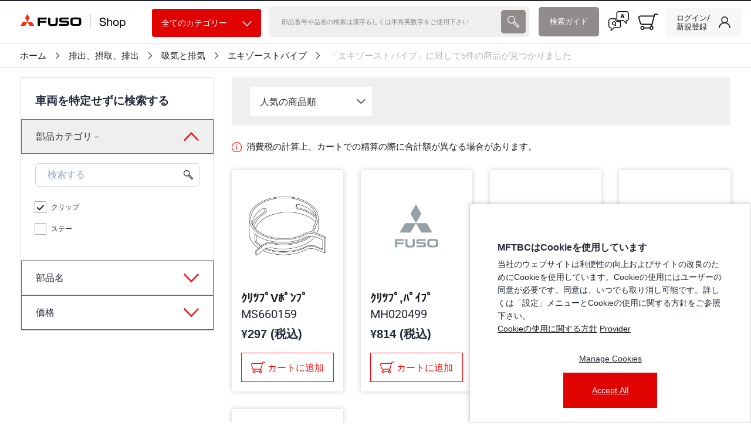

--- FILE ---
content_type: text/html; charset=utf-8
request_url: https://shop.mitsubishi-fuso.com/mftbc/ja/c/15510?query=:relevance:allCategories:15510:hinmokuName:%E3%82%AF%E3%83%AA%E3%83%83%E3%83%97%7C49988%7C57T:pncName:%EF%BD%B8%EF%BE%98%EF%BD%AF%EF%BE%8C%EF%BE%9F,%EF%BE%8A%EF%BE%9E%EF%BD%B7%EF%BD%AD%EF%BD%B0%EF%BE%91%20%EF%BE%8E%EF%BE%9F%EF%BE%9D%EF%BE%8C%EF%BE%9F%7C0:pncName:%EF%BD%B8%EF%BE%98%EF%BD%AF%EF%BE%8C%EF%BE%9F,%EF%BD%B4%EF%BD%B7%EF%BD%BF%EF%BE%9E%EF%BD%B0%EF%BD%BD%EF%BE%84%20%EF%BE%8A%EF%BE%9F%EF%BD%B2%EF%BE%8C%EF%BE%9F%7C98209
body_size: 30960
content:
<!DOCTYPE html><html lang="ja" dir="ltr"><head>
  <meta charset="utf-8">
  <base href="/">
  <title>三菱ふそう_ショップ | クリップ</title>
  <meta name="description" content="「エキゾーストパイプ」に対して5件の商品が見つかりました">
  <meta property="og:title" content="三菱ふそう_ショップ | クリップ">
  <meta property="og:description" content="「エキゾーストパイプ」に対して5件の商品が見つかりました">
  <meta property="og:type" content="website">
  <meta property="og:site_name" content="Fuso Shop">
  <meta name="keywords" content="Mitsubishi FUSO official online shop, spare parts, accessories, FUSO Shop, FUSO_Shop, FUSO-Shop, Mitsubishi FUSO">
  <meta name="viewport" meta="" content="width=device-width, initial-scale=1, maximum-scale=1,user-scalable=0">
  <link rel="icon" type="image/x-icon" href="favicon.ico">
  <link rel="stylesheet" type="text/css" href="https://use.fontawesome.com/releases/v5.8.1/css/all.css">
  <!-- <meta name="occ-backend-base-url" content="https://api.c3sf1r8zlh-daimlertr2-p1-public.model-t.cc.commerce.ondemand.com" />
  <meta name="media-backend-base-url" content="MEDIA_BACKEND_BASE_URL_VALUE"/> -->
  <meta name="occ-backend-base-url" content="https://api.c3sf1r8zlh-daimlertr2-p1-public.model-t.cc.commerce.ondemand.com">
  <meta name="google-site-verification" content="aUaREj7Ov2vRm3Xc8S6LFZK-Q9mBPChSq5I9gkZb0vM">
  <script type="text/javascript" data-smartedit-allow-origin="*.*.model-t.cc.commerce.ondemand.com:443" src="webApplicationInjector.js"></script>
  <script src="https://maps.googleapis.com/maps/api/js?key=AIzaSyCjwWpKbfdY6_WvLx_sy2VYBoHOH1wILVs"></script>
  <style>
    /* Page logo loader :: START */
    body.is-page-loading {
      position: relative;
      min-height: 100vh;
    }
    body.is-page-loading:after {
      content: "Loading...";
      position: absolute;
      top: 0;
      right: 0;
      bottom: 0;
      left: 0;
      display: flex;
      align-items: center;
      justify-content: center;
      z-index: -7;
      background-image: url("data:image/svg+xml,%3Csvg xmlns='http://www.w3.org/2000/svg' xmlns:xlink='http://www.w3.org/1999/xlink' width='300' height='300' viewBox='0 0 300 300'%3E%3Cdefs%3E%3CclipPath id='clip-Custom_Size_1'%3E%3Crect width='300' height='300'/%3E%3C/clipPath%3E%3C/defs%3E%3Cg id='Custom_Size_1' data-name='Custom Size – 1' clip-path='url(%23clip-Custom_Size_1)'%3E%3Crect width='300' height='300' fill='%23fff'/%3E%3Cg id='mitsubishifuso' transform='translate(49 49)'%3E%3Cpath id='Path_1' data-name='Path 1' d='M10.852,249.524v7.422H40.974v7.876H10.852v14.023H1v-37.9H42.621v8.583Zm189.588,20.8a9.979,9.979,0,0,1-2.946,5.554c-3.353,3.124-8.426,3.226-20.918,3.226-15.238,0-19.277-.1-22.68-3.562-2.462-2.515-2.958-5.177-2.958-14.624,0-2.106,0-4.193.056-6.361.174-5.722,1.035-8.64,3.237-10.795,2.789-2.6,6.666-3.291,20.247-3.291,1.7,0,5.044.042,10.112.152,7.095.144,9.55.536,12.267,2.236,3.248,2,4.145,5.507,4.145,16.177a76.694,76.694,0,0,1-.561,11.285M189.427,250c-1.328-1.06-6.66-1.164-13.485-1.164-4.706,0-8.691.1-10.794.282a5.167,5.167,0,0,0-2.763.883c-1.213.942-1.376,2.29-1.376,9.336,0,1.348,0,2.724.064,4.089.045,3.545.265,4.893,1,5.747a4.065,4.065,0,0,0,2.456,1.15,89.949,89.949,0,0,0,12.043.606c7.9,0,11.781,0,13.129-1.486.958-1.06,1.2-2.822,1.2-10.273,0-2.335.276-7.67-1.481-9.17M142.31,276.372c-1.819,1.988-3.987,2.555-8.361,2.555H100.232v-8.412h30.5c1.8,0,2.532,0,3.271-.454.648-.386.857-1.089.857-3.079,0-1.585-.181-2.084-.8-2.6-.56-.454-1.079-.569-3.017-.569H111.847c-5.121,0-6.84-.387-8.933-2.054-2.092-1.638-2.9-4.432-2.9-10.114,0-3.88.462-5.786,1.768-7.653a6.022,6.022,0,0,1,2.5-2c1.932-.854,2.856-.97,7.385-.97h31.717v8.169H113.726c-3.138,0-3.762.51-3.762,3.246,0,2.464.809,3.077,3.635,3.077h19.829c5.755,0,8.992,1.534,10.473,4.94.745,1.689,1.021,3.644,1.021,6.983,0,4.512-.677,6.838-2.611,8.936m-51.776-.646c-2.1,2.822-5.282,3.925-12.281,3.973l-6.356.056-7.893-.056c-7.391-.048-10.585-1.246-12.9-4.565-1.427-1.983-1.993-4.529-1.993-9.018V241.371h9.883v23.774c0,5.059,1.02,5.851,7.117,5.913l5.293.054L76.556,271c5.618-.124,6.362-.848,6.362-6.94V241.372h10V264c0,6.869-.513,9.148-2.385,11.722' transform='translate(0 -78.751)' fill='%2396a0a7'/%3E%3Cpath id='Path_2' data-name='Path 2' d='M133.863,131.884,83.472,44.7,108.677,1l25.187,43.744-.056-.042L83.482,131.884H33.112L58.29,88.279h100.72L184.6,131.884Z' transform='translate(-10.56)' fill='%2396a0a7'/%3E%3C/g%3E%3C/g%3E%3C/svg%3E%0A");
      background-size: 160px;
      background-repeat: no-repeat;
      background-position: center;
      background-position: center calc(50% - 70px);
      font-size: 14px;
      color: #96a0a7;
    }
    header .header .SiteLogo cx-media img {
      max-width: 245px;
    }
    /* Page logo loader :: END */
  </style>
  <!-- Matomo -->
  <script>
    var _paq = window._paq = window._paq || [];
    // Note: Script is moved to matom-tracking.service.ts to make it dynamic
  </script>
  <!-- End Matomo Code -->
<link rel="stylesheet" href="styles.857e8e490a03e686.css"><style ng-transition="serverApp">.login-link[_ngcontent-sc315]{cursor:pointer}.login-popover[_ngcontent-sc315]{position:absolute;top:61px;right:4px;background-color:#fff;padding:12px;box-shadow:0 8px 16px #00000026;border-radius:8px;z-index:1001;min-width:200px;display:flex;flex-direction:column;gap:8px;border:1px solid #ddd}@media (max-width: 767.98px){.login-popover[_ngcontent-sc315]{top:44px}}.arrow-up[_ngcontent-sc315]{position:absolute;top:-10px;left:104px;width:0;height:0;border-left:10px solid transparent;border-right:10px solid transparent;border-bottom:10px solid white;filter:drop-shadow(0 -2px 2px rgba(0,0,0,.2));z-index:1000}@media (max-width: 767.98px){.arrow-up[_ngcontent-sc315]{left:138px}}.button-popover[_ngcontent-sc315]{min-height:40px}.container-login[_ngcontent-sc315]{position:relative}.login-notification[_ngcontent-sc315]{font-style:italic;font-size:14px;text-align:center;margin:0}[_nghost-sc315]     .login-notification a{color:var(--mftbc-facet-more-link-color);text-decoration:none!important}@media only screen and (min-width: 360px) and (max-width: 767px){.image-container[_ngcontent-sc315]{position:relative;margin-top:14px;margin-inline-end:8px;margin-bottom:14px;margin-inline-start:0;display:inherit}.desktop-icon[_ngcontent-sc315]{display:block!important}}@media only screen and (min-width: 1200px){.image-container[_ngcontent-sc315]{position:relative;margin-top:14px;margin-inline-end:8px;margin-bottom:14px;margin-inline-start:0;display:inherit}}.desktop-icon[_ngcontent-sc315]{display:none!important}@media only screen and (max-width: 991px){.login-profile[_ngcontent-sc315]{padding-top:10px;margin:14px 0!important}.login-profile[_ngcontent-sc315]   a[_ngcontent-sc315]{padding-right:12px;text-decoration:none;cursor:pointer}.login-profile[_ngcontent-sc315]   a[_ngcontent-sc315]   img[_ngcontent-sc315]{margin:0 auto}.login-profile[_ngcontent-sc315]   a[_ngcontent-sc315]   .before-login[_ngcontent-sc315]{font-weight:700;font-size:8px;margin-top:8px}}</style><style ng-transition="serverApp">.link[_ngcontent-sc343]{font-family:var(--mftbc-font-family-helvetica-roman);font-size:15px}.breadcrumb-span[_ngcontent-sc343]:first-child   .link[_ngcontent-sc343]{padding-left:18px}.bread-crumb-container[_ngcontent-sc343]{padding:1rem .5rem!important;border-bottom:1px solid var(--primary-border)}.bread-crumb-container[_ngcontent-sc343]   .title[_ngcontent-sc343]{font-weight:800}.bread-crumb-container[_ngcontent-sc343]   nav[_ngcontent-sc343]   span[_ngcontent-sc343]{font-size:15px}.bread-crumb-container[_ngcontent-sc343]   .forward-right-arrow[_ngcontent-sc343]{width:6px;margin:0 1rem;vertical-align:baseline}.bread-crumb-container[_ngcontent-sc343]   .active-title[_ngcontent-sc343]{font-family:var(--mftbc-font-family-helvetica-roman);color:#b5b5b5;padding-left:0!important}@media screen and (max-width: 991px){.bread-crumb-container[_ngcontent-sc343]{padding-top:.5rem!important}}@media (max-width: 767px){.link[_ngcontent-sc343]{padding:0 18px;font-size:10px}.bread-crumb-container[_ngcontent-sc343]   .forward-right-arrow[_ngcontent-sc343]{width:4px}}</style><style ng-transition="serverApp">.filter-title[_ngcontent-sc354]{font-family:var(--mftbc-font-family-helvetica-black);padding-bottom:12px;padding-left:2rem;font-size:18px;border-bottom:1px solid #707070}@media (max-width: 767px){.filter_header[_ngcontent-sc354]{display:flex;justify-content:space-between;align-items:center;border-width:1px 0 1px 0;border-style:solid;border-color:#ccc;height:55px;padding:0 10px}.filter_header[_ngcontent-sc354]   ng-select[_ngcontent-sc354]{width:9rem!important}.filter_header[_ngcontent-sc354]   button.btn-filter[_ngcontent-sc354]{margin-right:0;border:0;padding:0;font-size:16px;outline:0!important;box-shadow:none!important;min-width:60px}.filter_header[_ngcontent-sc354]   button.btn-filter.btn-action[_ngcontent-sc354]:not(:disabled):not(.disabled):active:focus{color:#000;background-color:#f1f1f1;box-shadow:none;outline:0!important}.filter_header[_ngcontent-sc354]   .productno[_ngcontent-sc354]{font-size:var(--mftbc-font-size-14)}.filter_header[_ngcontent-sc354]   .form-group[_ngcontent-sc354]{margin-top:0;display:flex}.filter_header[_ngcontent-sc354]   .relavance-sec[_ngcontent-sc354]{background-color:#f7f7f7;border:1px solid #BEBEBE;padding:0 1rem}.page-container[_ngcontent-sc354]{padding:50px 20px}}</style><style ng-transition="serverApp">*[_ngcontent-sc198], *[_ngcontent-sc198]:before, *[_ngcontent-sc198]:after{box-sizing:border-box}.special-tag[_ngcontent-sc198]{position:relative;display:inline-block;margin-top:-4.2rem}.special-tag[_ngcontent-sc198]   img[_ngcontent-sc198]{width:65px;height:65px}.special-tag[_ngcontent-sc198]   span[_ngcontent-sc198]{font-size:.6rem;position:absolute;top:43%;left:50%;transform:translate(-50%,-50%);color:#fff}.special-tag-div[_ngcontent-sc198]{position:absolute;bottom:0;margin-bottom:-4px}.tax-computation[_ngcontent-sc198]{align-items:flex-start}.tax-computation[_ngcontent-sc198]   .info-i-desktop[_ngcontent-sc198]{margin-top:1.75rem;margin-bottom:.5rem}.tax-computation[_ngcontent-sc198]   .info-i-mobile[_ngcontent-sc198]{margin-top:.75rem;margin-bottom:0rem}.triangle[_ngcontent-sc198]{display:inline-block;margin:0 5px;vertical-align:middle}.pickup-shapes[_ngcontent-sc198]{width:80px;height:80px;border-right:solid 80px #e10202;border-bottom:solid 80px transparent;border-top:solid 80px transparent;transform:rotate(45deg);position:absolute;top:-52px;left:-16px}@media (max-width: 767px){.pickup-shapes[_ngcontent-sc198]{top:-75px;left:-20px}}.tri-base[_ngcontent-sc198]   .is-eci-only-span[_ngcontent-sc198]{position:absolute;color:#fff;font-weight:500;font-size:.8rem;font-family:var(--mftbc-font-family-helvetica-roman);width:6.25rem;left:1.125rem;top:1.125rem;text-align:center;z-index:1;background:#FF0000 0% 0% no-repeat padding-box;border-radius:5px}@media (max-width: 767px){.tri-base[_ngcontent-sc198]   .is-eci-only-span[_ngcontent-sc198]{top:.25rem;left:.625rem;font-size:.5rem;width:4.25rem;border-radius:3px}}.tri-base[_ngcontent-sc198]   .tri-base-span[_ngcontent-sc198]{position:absolute;color:#fff;font-weight:500;transform:rotate(316deg);left:-23px;font-size:.8rem;font-family:var(--mftbc-font-family-helvetica-roman);width:100%;text-align:center}@media (max-width: 767px){.tri-base[_ngcontent-sc198]   .tri-base-span[_ngcontent-sc198]{left:-33px}}.tri-base[_ngcontent-sc198]   .en-span[_ngcontent-sc198]{padding:.005rem}@media (max-width: 767px){.tri-base[_ngcontent-sc198]   .en-span[_ngcontent-sc198]{padding:.005rem}}.tri-base[_ngcontent-sc198]   .ja-span[_ngcontent-sc198]{padding:.005rem}@media (max-width: 767px){.tri-base[_ngcontent-sc198]   .ja-span[_ngcontent-sc198]{padding:.005rem}}.tri-base[_ngcontent-sc198]{position:absolute;height:115px;left:0;top:-11px;width:130px;margin-left:4px;border-radius:7px;overflow:hidden}@media (max-width: 767px){.tri-base[_ngcontent-sc198]{margin-left:3px;left:-1px;top:2px}}.triangle12[_ngcontent-sc198]{width:0;height:0;border-width:100px 80px 0 0;border-color:#585050 transparent transparent transparent;border-style:solid;position:absolute;font-size:12px;font-family:var(--mftbc-font-family-helvetica-md)}.triangle12[_ngcontent-sc198]   .text[_ngcontent-sc198]{position:absolute;top:-70px;color:#fff;width:100px;transform:rotate(-50deg);left:-18px;text-align:center}.product-not-compatible[_ngcontent-sc198]{opacity:.5;pointer-events:none}.product-name-container[_ngcontent-sc198]   .cx-product-name[_ngcontent-sc198]{font-size:1.25rem;line-height:1.2;font-weight:700;display:inline-block}.cx-product-description-container[_ngcontent-sc198]{overflow:hidden}.cx-product-code[_ngcontent-sc198]{font-size:20px;font-weight:500;display:inline-block;font-family:var(--mftbc-font-family-helvetica-neue-lt)}.cx-product-prices[_ngcontent-sc198]{font-size:20px;font-weight:700;display:inline-block}.cx-product-description[_ngcontent-sc198]{font-size:12px;display:inline-block;font-weight:500}.page-container[_ngcontent-sc198]{padding:0 15px 50px}.product-found[_ngcontent-sc198]{font-size:16px;padding-bottom:10px}cx-add-to-cart[_ngcontent-sc198]   .btn-primary[_ngcontent-sc198]{background-color:#fff!important;color:#191919;border-color:#191919}.plp-image[_ngcontent-sc198]{border:0px solid transparent;max-width:100%;margin-left:auto;margin-right:auto;overflow:hidden;width:100%;height:100%}.plp-image[_ngcontent-sc198]:hover{border-color:#efefef}.plp-image[_ngcontent-sc198]   img[_ngcontent-sc198]{max-width:none}.page-title-text[_ngcontent-sc198]{font-size:24px;padding-left:50px;margin-top:35px;font-family:var(--mftbc-font-family-helvetica-black)}.cx-page-section[_ngcontent-sc198]{padding-top:0}.cx-page-section[_ngcontent-sc198]   .page-container[_ngcontent-sc198]   .mftbc-product-list-filters[_ngcontent-sc198]   .row[_ngcontent-sc198]{margin-left:0;margin-right:0;justify-content:center}[_nghost-sc198]     .cx-product-container{margin-top:1.25rem}[_nghost-sc198]     .cx-sorting[hidden]+.cx-product-container{margin-top:0}[_nghost-sc198]     .cx-product-image-container{margin-bottom:1.25rem}[_nghost-sc198]     .cx-product-image-container .image-container{position:relative;min-height:164px;overflow:hidden;margin-bottom:1rem}@media screen and (max-width: 575px){[_nghost-sc198]     .cx-product-image-container .image-container{margin:-.5rem -.5rem 0}}[_nghost-sc198]     .cx-product-image-container .image-container img{max-width:100%;width:100%;object-fit:contain}[_nghost-sc198]     .cx-product-image-container .image-container .is-missing-image-plp{padding:40px}[_nghost-sc198]     .product-list-item{display:flex;width:100%;flex-direction:column;height:100%;border:0 solid #d8d8d8;padding:0;box-shadow:var(--mftbc-box-shadow)}[_nghost-sc198]     .product-list-item-body{margin-bottom:1rem}[_nghost-sc198]     .product-list-item-footer{margin-top:auto}[_nghost-sc198]     .product-list-item app-product-add-to-cart{margin-top:auto}@media (max-width: 575px){[_nghost-sc198]     .product-list-item{padding:.5rem}}.product-title[_ngcontent-sc198]{text-overflow:ellipsis;overflow:hidden;width:160px;height:1.2em;white-space:nowrap}@media (max-width: 767px){.product-title[_ngcontent-sc198]{width:100%}}@media (max-width: 767px){.filter_header[_ngcontent-sc198]{display:flex;align-items:center;border-width:1px 0 1px 0;border-style:solid;border-color:#ccc}.filter_header[_ngcontent-sc198]   ng-select[_ngcontent-sc198]{width:9rem!important}.filter_header[_ngcontent-sc198]   button.btn-filter[_ngcontent-sc198]{margin-right:0;border:0;padding:0;font-size:16px}.filter_header[_ngcontent-sc198]   .productno[_ngcontent-sc198]{font-size:14px;margin-right:20px}.filter_header[_ngcontent-sc198]   .form-group[_ngcontent-sc198]{margin-top:0}.filter_header[_ngcontent-sc198]   .relavance-sec[_ngcontent-sc198]{margin-left:auto}.page-container[_ngcontent-sc198]{padding:10px 12px}[_nghost-sc198]  .cx-product-container{margin-top:.25rem}[_nghost-sc198]  .cx-product-image-container{margin-bottom:1.25rem}[_nghost-sc198]  .cx-product-image-container .image-container{min-height:118px;height:auto;margin-bottom:1rem}[_nghost-sc198]  .cx-product-image-container .image-container cx-media.is-missing{aspect-ratio:1/1}[_nghost-sc198]  .cx-product-image-container .image-container img{max-width:100%;width:100%}.product-name-container[_ngcontent-sc198]{font-family:var(--mftbc-font-family-helvetica-neue-lt)}.product-name-container[_ngcontent-sc198]   .cx-product-name[_ngcontent-sc198]{font-size:14px}.cx-product-code[_ngcontent-sc198]{font-size:var(----mftbc-font-size-12)}.cx-product-prices[_ngcontent-sc198]{font-size:var(----mftbc-font-size-16)}}.suggetion-list[_ngcontent-sc198]{background-color:#efd56e9e;font-family:var(--mftbc-font-family-helvetica-roman)}.suggetion-list[_ngcontent-sc198]   ul[_ngcontent-sc198]{list-style:none;display:inherit;padding:0;margin:0}.suggetion-list[_ngcontent-sc198]   ul[_ngcontent-sc198]   li[_ngcontent-sc198]{display:inline}.suggetion-list[_ngcontent-sc198]   ul[_ngcontent-sc198]   .link-list[_ngcontent-sc198]{color:var(--primary-blue)}.suggetion-list[_ngcontent-sc198]   ul[_ngcontent-sc198]   .link[_ngcontent-sc198]{cursor:pointer;color:var(--primary-blue);text-decoration:underline}.suggetion-list[_ngcontent-sc198]   ul[_ngcontent-sc198]   .heading[_ngcontent-sc198]{font-family:var(--mftbc-font-family-helvetica-md);font-size:18px}@media (max-width: 360px){.cx-product-code[_ngcontent-sc198]{font-size:10px}}@media (min-width: 767px){.product-list-item[_ngcontent-sc198]   .product-name-description[_ngcontent-sc198]{padding:0 1rem}.product-list-item[_ngcontent-sc198]   .product-list-item-footer[_ngcontent-sc198]{padding:0 1rem 1rem}}[_nghost-sc198]  .cx-product-list-sorting .ng-select .ng-select-container, [_nghost-sc198]  .cx-product-list-sorting .ng-select.ng-select-single .ng-select-container{border-color:transparent!important;box-shadow:unset!important}</style><script src="assets/vendor/qualtrics/qualtrics.js" async="" defer=""></script><style ng-transition="serverApp">.mftbc-link__name[_ngcontent-sc368]{padding:0 10px}.mftbc-link--header-icon[_ngcontent-sc368]{margin-right:1rem}@media (max-width: 767px){.mftbc-link__name[_ngcontent-sc368]{padding:0 6px}.mftbc-link--header-icon[_ngcontent-sc368]{margin-right:0}}</style><meta property="og:image" content="https://api.c3sf1r8zlh-daimlertr2-p1-public.model-t.cc.commerce.ondemand.com/medias/FUSO-logo.svg?context=bWFzdGVyfGltYWdlc3w2MTg0fGltYWdlL3N2Zyt4bWx8YURsaEwyZzROUzg0TnprMk1qa3lNRGczT0RNNEwwWlZVMDh0Ykc5bmJ5NXpkbWN8YWJjMmE4M2EyYzExOTc2ZjU0NWRkODgyOGFkNzE4NTI5NmQ4YWRiODhkZTNhYmZhYTdmZDFlZThlMTA3NjkwMw"><meta name="robots" content="INDEX, FOLLOW"><link rel="canonical" href="https://shop.mitsubishi-fuso.com/mftbc/ja/c/15510/"><style ng-transition="serverApp">@charset "UTF-8";.ng-select{position:relative;display:block;box-sizing:border-box}.ng-select div,.ng-select input,.ng-select span{box-sizing:border-box}.ng-select [hidden]{display:none}.ng-select.ng-select-searchable .ng-select-container .ng-value-container .ng-input{opacity:1}.ng-select.ng-select-opened .ng-select-container{z-index:1001}.ng-select.ng-select-disabled .ng-select-container .ng-value-container .ng-placeholder,.ng-select.ng-select-disabled .ng-select-container .ng-value-container .ng-value{-webkit-user-select:none;user-select:none;cursor:default}.ng-select.ng-select-disabled .ng-arrow-wrapper{cursor:default}.ng-select.ng-select-filtered .ng-placeholder{display:none}.ng-select .ng-select-container{cursor:default;display:flex;outline:none;overflow:hidden;position:relative;width:100%}.ng-select .ng-select-container .ng-value-container{display:flex;flex:1}.ng-select .ng-select-container .ng-value-container .ng-input{opacity:0}.ng-select .ng-select-container .ng-value-container .ng-input>input{box-sizing:content-box;background:none transparent;border:0 none;box-shadow:none;outline:none;padding:0;cursor:default;width:100%}.ng-select .ng-select-container .ng-value-container .ng-input>input::-ms-clear{display:none}.ng-select .ng-select-container .ng-value-container .ng-input>input[readonly]{-webkit-user-select:none;user-select:none;width:0;padding:0}.ng-select.ng-select-single.ng-select-filtered .ng-select-container .ng-value-container .ng-value{visibility:hidden}.ng-select.ng-select-single .ng-select-container .ng-value-container,.ng-select.ng-select-single .ng-select-container .ng-value-container .ng-value{white-space:nowrap;overflow:hidden;text-overflow:ellipsis}.ng-select.ng-select-single .ng-select-container .ng-value-container .ng-value .ng-value-icon{display:none}.ng-select.ng-select-single .ng-select-container .ng-value-container .ng-input{position:absolute;left:0;width:100%}.ng-select.ng-select-multiple.ng-select-disabled>.ng-select-container .ng-value-container .ng-value .ng-value-icon{display:none}.ng-select.ng-select-multiple .ng-select-container .ng-value-container{flex-wrap:wrap}.ng-select.ng-select-multiple .ng-select-container .ng-value-container .ng-placeholder{position:absolute}.ng-select.ng-select-multiple .ng-select-container .ng-value-container .ng-value{white-space:nowrap}.ng-select.ng-select-multiple .ng-select-container .ng-value-container .ng-value.ng-value-disabled .ng-value-icon{display:none}.ng-select.ng-select-multiple .ng-select-container .ng-value-container .ng-value .ng-value-icon{cursor:pointer}.ng-select.ng-select-multiple .ng-select-container .ng-value-container .ng-input{flex:1;z-index:2}.ng-select.ng-select-multiple .ng-select-container .ng-value-container .ng-placeholder{z-index:1}.ng-select .ng-clear-wrapper{cursor:pointer;position:relative;width:17px;-webkit-user-select:none;user-select:none}.ng-select .ng-clear-wrapper .ng-clear{display:inline-block;font-size:18px;line-height:1;pointer-events:none}.ng-select .ng-spinner-loader{border-radius:50%;width:17px;height:17px;margin-right:5px;font-size:10px;position:relative;text-indent:-9999em;border-top:2px solid rgba(66,66,66,.2);border-right:2px solid rgba(66,66,66,.2);border-bottom:2px solid rgba(66,66,66,.2);border-left:2px solid #424242;transform:translateZ(0);animation:load8 .8s infinite linear}.ng-select .ng-spinner-loader:after{border-radius:50%;width:17px;height:17px}@keyframes load8{0%{transform:rotate(0)}to{transform:rotate(360deg)}}.ng-select .ng-arrow-wrapper{cursor:pointer;position:relative;text-align:center;-webkit-user-select:none;user-select:none}.ng-select .ng-arrow-wrapper .ng-arrow{pointer-events:none;display:inline-block;height:0;width:0;position:relative}.ng-dropdown-panel{box-sizing:border-box;position:absolute;opacity:0;width:100%;z-index:1050;-webkit-overflow-scrolling:touch}.ng-dropdown-panel .ng-dropdown-panel-items{display:block;height:auto;box-sizing:border-box;max-height:240px;overflow-y:auto}.ng-dropdown-panel .ng-dropdown-panel-items .ng-optgroup{white-space:nowrap;overflow:hidden;text-overflow:ellipsis}.ng-dropdown-panel .ng-dropdown-panel-items .ng-option{box-sizing:border-box;cursor:pointer;display:block;white-space:nowrap;overflow:hidden;text-overflow:ellipsis}.ng-dropdown-panel .ng-dropdown-panel-items .ng-option .ng-option-label:empty:before{content:"\200b"}.ng-dropdown-panel .ng-dropdown-panel-items .ng-option .highlighted{font-weight:700;text-decoration:underline}.ng-dropdown-panel .ng-dropdown-panel-items .ng-option.disabled{cursor:default}.ng-dropdown-panel .scroll-host{overflow:hidden;overflow-y:auto;position:relative;display:block;-webkit-overflow-scrolling:touch}.ng-dropdown-panel .scrollable-content{top:0;left:0;width:100%;height:100%;position:absolute}.ng-dropdown-panel .total-padding{width:1px;opacity:0}
</style><style ng-transition="serverApp">ul[_ngcontent-sc365]{padding:0;white-space:nowrap;overflow:hidden}ul[_ngcontent-sc365]   li[_ngcontent-sc365]{display:inline}ul[_ngcontent-sc365]   li[_ngcontent-sc365]   img[_ngcontent-sc365]{width:50px}</style><style ng-transition="serverApp">.custom-special-tag .special-tag span{font-size:8px!important}</style><style ng-transition="serverApp">.add-to-cart-section[_ngcontent-sc188]{font-family:var(--mftbc-font-family-helvetica-neue-lt)}.incompatible-message[_ngcontent-sc188]{font-size:14px;margin-bottom:5px}.align-self[_ngcontent-sc188]{align-self:center}.center[_ngcontent-sc188]{margin:auto;width:90%;border:3px solid #73ad21;padding:10px}.btn-primary[_ngcontent-sc188]{background-color:#fff}.cart-size-50[_ngcontent-sc188]{font-size:16px;min-height:60px;max-height:60px;font-family:var(--mftbc-font-family-helvetica-neue-lt)}.cart-size-50[_ngcontent-sc188]:not(:disabled){border-color:var(--mftbc-color-light-red)}.add-to-cart-pdp-button[_ngcontent-sc188]{background-color:var(--mftbc-color-light-red);height:60px;min-height:60px;color:var(--primary-white);line-height:40px}.pad-right[_ngcontent-sc188]{margin-right:.25rem;align-self:center}@media screen and (max-width: 1250px){.pad-right[_ngcontent-sc188]{margin-right:.25rem;padding-right:0;margin-top:0}}@media (max-width: 767px){.add-card-item[_ngcontent-sc188]{min-width:auto;background-color:#cfcfcf!important;color:var(--cx-color-primary);height:auto}.product-list-item-footer[_ngcontent-sc188]   app-product-add-to-cart[_ngcontent-sc188]   .btn-primary[_ngcontent-sc188]   .add-card-item[_ngcontent-sc188]{font-size:14px!important;min-width:160px;border:0;background-color:#cfcfcf!important}.item-added-cart.col-12.mb-2[_ngcontent-sc188]{padding:0!important}.product-list-item-footer[_ngcontent-sc188]   .add-btn[_ngcontent-sc188]   .cart-size[_ngcontent-sc188]:hover{background:unset!important;filter:brightness(1)!important}.btn-primary[_ngcontent-sc188]:hover{filter:unset!important}}@media (max-width: 370px){.cart-size[_ngcontent-sc188]{font-size:12px}}.additional-information-text[_ngcontent-sc188]{color:#1951e9;font-size:16px;font-weight:700;padding:0 0 20px}</style></head>
<body class="body-ssr body-c-15510 has-category-dropdown-v2">
  <app-root _nghost-sc94="" ng-version="15.2.10" ng-server-context="ssr"><cx-storefront _ngcontent-sc94="" tabindex="0" role="presentation" class="ProductListPageTemplate stop-navigating"><cx-skip-link><div tabindex="-1" class=""><button> Skip to Header </button><button> Skip to Main Content </button><button> Skip to Footer </button><!----></div><!----></cx-skip-link><header id="cx-header" cxskiplink="cx-header" class="" tabindex="-1"><cx-page-layout section="header" class="header"><cx-page-slot position="SiteLogo" class="SiteLogo has-components"><cx-banner><cx-generic-link><a href="mftbc/ja/"><!----><cx-media class="is-loading"><img src="https://api.c3sf1r8zlh-daimlertr2-p1-public.model-t.cc.commerce.ondemand.com/medias/FUSO-logo.svg?context=bWFzdGVyfGltYWdlc3w2MTg0fGltYWdlL3N2Zyt4bWx8YURsaEwyZzROUzg0TnprMk1qa3lNRGczT0RNNEwwWlZVMDh0Ykc5bmJ5NXpkbWN8YWJjMmE4M2EyYzExOTc2ZjU0NWRkODgyOGFkNzE4NTI5NmQ4YWRiODhkZTNhYmZhYTdmZDFlZThlMTA3NjkwMw" alt="hybris Accelerator"><!----></cx-media><!----><!----></a><!----><!----><!----></cx-generic-link><!----><!----><!----><!----></cx-banner><!----><!----><!----><!----><!----><!----><!----></cx-page-slot><cx-page-slot position="SiteName" class="SiteName"><!----><!----><!----></cx-page-slot><cx-page-slot position="NavigationBar" class="NavigationBar has-components"><cx-category-navigation _nghost-sc332="" class="mftbc-category-nav mftbc-category-nav--fancy"><div _ngcontent-sc332="" class="mftbc-category-navigation-wrapper"><div _ngcontent-sc332="" class="mftbc-category-navigation-dropdown"><button _ngcontent-sc332="" type="button" class="btn btn-block btn-primary btn-all-categories"> 全てのカテゴリー <span _ngcontent-sc332="" class="btn-all-categories-icon-wrap"><img _ngcontent-sc332="" src="../../../../assets/images/arrow-down-white.svg" alt="Arrow" width="16" class="btn-all-categories-icon"></span></button><!----><!----><!----></div><div _ngcontent-sc332="" class="mftbc-category-navigation-main-list"><cx-page-slot _ngcontent-sc332="" position="MiniNavigation" class="MiniNavigation"><!----><!----><!----></cx-page-slot></div></div><!----><!----></cx-category-navigation><!----><!----><!----><!----><!----><!----><!----></cx-page-slot><cx-page-slot position="SearchBox" class="SearchBox has-components"><cx-searchbox><label class="searchbox"><input autocomplete="off" aria-controls="results" aria-autocomplete="both" value="" placeholder="部品番号や品名の検索は漢字もしくは半角英数字をご使用下さい" aria-label="検索"><button class="reset" aria-label="設定する"><cx-icon class="cx-icon fas fa-times-circle"></cx-icon></button><button type="button" role="presentation" class="search-icon"><cx-icon class="cx-icon fas fa-search"></cx-icon></button></label><!----><!----><!----></cx-searchbox><!----><!----><!----><!----><!----><!----><!----></cx-page-slot><cx-page-slot position="SearchHelp" class="SearchHelp has-components"><cx-link class="search-help-desktop"><cx-generic-link><a href="mftbc/ja/searchHelp">検索ガイド<!----></a><!----><!----><!----></cx-generic-link><!----><!----><!----><!----></cx-link><!----><!----><!----><!----><cx-link class="search-help-mobile"><!----><cx-generic-link><a href="mftbc/ja/searchHelp"><div class="mftbc-link mftbc-link--with-icon mftbc-link--header-icon"><div class="mftbc-link__icon-wrapper"><img src="/assets/images/icons/icon-book-questionmark.svg" height="15" alt=""></div><span class="mftbc-link__name"> ガイド </span></div><!----></a><!----><!----><!----></cx-generic-link><!----><!----><!----></cx-link><!----><!----><!----><!----><!----><!----><!----></cx-page-slot><cx-page-slot position="FaqEnquiryFlex" class="FaqEnquiryFlex has-components"><app-faq-enquiry-header-icon _nghost-sc368=""><a _ngcontent-sc368="" routerlink="/help" class="mini-cart-link" href="mftbc/ja/help"><div _ngcontent-sc368="" class="mftbc-link mftbc-link--with-icon mftbc-link--header-icon"><div _ngcontent-sc368="" class="mftbc-link__icon-wrapper mftbc-faq-icon-img"><img _ngcontent-sc368="" src="/assets/images/faqIconHeader.svg" alt=""></div><span _ngcontent-sc368="" class="mftbc-link__name"> 問合せ </span></div></a><!----></app-faq-enquiry-header-icon><!----><!----><!----><!----><!----><!----><!----><!----><!----><!----><!----></cx-page-slot><cx-page-slot position="MiniCart" class="MiniCart has-components"><app-mini-cart _nghost-sc369=""><a _ngcontent-sc369="" href="#" class="mini-cart-link mini-cart-link--unlogged" aria-label="0 item currently in your cart"><div _ngcontent-sc369="" class="mftbc-link mftbc-link--with-icon mftbc-link--header-icon"><div _ngcontent-sc369="" class="mftbc-link__icon-wrapper"><img _ngcontent-sc369="" src="/assets/images/shoppingcart.svg" height="15" alt=""></div><span _ngcontent-sc369="" class="mftbc-link__name"> カート </span></div></a><!----><!----></app-mini-cart><!----><!----><!----><!----><!----><!----><!----></cx-page-slot><cx-page-slot position="SiteLogin" class="SiteLogin cx-pending has-components"><app-login _nghost-sc315="" class="app-login--is-unauthenticated"><div _ngcontent-sc315="" class="container-login"><a _ngcontent-sc315="" role="link" href="javascript:void(0)" class="btn-login-box btn-login-box--authenticated" title="ログイン/ 新規登録"><span _ngcontent-sc315="">ログイン/ <br>新規登録</span></a><!----></div><div _ngcontent-sc315="" class="image-container-icon d-block d-lg-none"><a _ngcontent-sc315="" href="/mftbc/"><img _ngcontent-sc315="" src="../../assets/images/closeIcon_black.svg" alt="Close Logo" width="24"></a></div><!----><!----><cx-page-slot _ngcontent-sc315="" position="ccpLoginUser" class="ccpLoginUser"><!----><!----><!----></cx-page-slot><!----><!----></app-login><!----><!----></cx-page-slot><!----><!----><!----></cx-page-layout><cx-page-layout section="navigation" class="navigation"><!----><!----><!----></cx-page-layout></header><cx-page-slot position="BottomHeaderSlot" class="BottomHeaderSlot has-components"><app-breadcrumb _nghost-sc343=""><div _ngcontent-sc343="" class="container-fluid12"><div _ngcontent-sc343="" class="row bread-crumb-container"><div _ngcontent-sc343="" class="pad-left"><nav _ngcontent-sc343=""><span _ngcontent-sc343="" class="breadcrumb-span"><a _ngcontent-sc343="" routerlink="/" class="link" href="mftbc/ja/">ホーム</a><img _ngcontent-sc343="" src="/assets/images/forward-right-small.svg" alt="arrow" class="forward-right-arrow"></span><span _ngcontent-sc343="" class="breadcrumb-span"><a _ngcontent-sc343="" class="link" href="mftbc/ja/c/emissionIntake&amp;Exhause">排出、摂取、排出</a><img _ngcontent-sc343="" src="/assets/images/forward-right-small.svg" alt="arrow" class="forward-right-arrow"></span><span _ngcontent-sc343="" class="breadcrumb-span"><a _ngcontent-sc343="" class="link" href="mftbc/ja/c/15">吸気と排気</a><img _ngcontent-sc343="" src="/assets/images/forward-right-small.svg" alt="arrow" class="forward-right-arrow"></span><span _ngcontent-sc343="" class="breadcrumb-span"><a _ngcontent-sc343="" class="link" href="mftbc/ja/c/15510">エキゾーストパイプ</a><img _ngcontent-sc343="" src="/assets/images/forward-right-small.svg" alt="arrow" class="forward-right-arrow"></span><!----><span _ngcontent-sc343="" class="active-title">「エキゾーストパイプ」に対して5件の商品が見つかりました</span></nav></div></div></div><!----><!----><!----></app-breadcrumb><!----><!----><!----><!----><!----><!----><!----></cx-page-slot><cx-global-message aria-atomic="true" aria-live="assertive"><div><!----><!----><!----><!----><!----></div><!----></cx-global-message><!----><main cxskiplink="cx-main" tabindex="-1" class=""><router-outlet></router-outlet><cx-page-layout class="ProductListPageTemplate"><cx-page-slot position="ProductLeftRefinements" class="ProductLeftRefinements has-components"><cx-product-facet-navigation _nghost-sc354=""><div _ngcontent-sc354="" class="row m-0"><!----></div><div _ngcontent-sc354=""><!----><app-default-facet-list _ngcontent-sc354="" _nghost-sc350=""><div _ngcontent-sc350="" class="filter-title"> 車両を特定せずに検索する
</div><div _ngcontent-sc350="" class="inner" tabindex="-1"><cx-facet _ngcontent-sc350="" class="expanded multi-select focus-lock" tabindex="0"><button class="heading facet-heading" tabindex="-1"><span>部品カテゴリ－ <i></i></span><img width="26" alt="+" class="collapse-icon" src="/assets/images/icons/icon-arrow-up-red.svg"><img width="26" alt="+" class="expand-icon" src="/assets/images/icons/icon-arrow-down-red.svg"></button><div class="facet-search-container"><div><input type="text" name="search" id="search" class="form-control" placeholder="検索する" tabindex="-1"></div></div><!----><!----><div class="facet-values-wrap"><a routerlink="./" class="value facet-ascent selected" href="mftbc/ja/c/15510?query=:relevance:allCategories:15510:pncName:%EF%BD%B8%EF%BE%98%EF%BD%AF%EF%BE%8C%EF%BE%9F,%EF%BE%8A%EF%BE%9E%EF%BD%B7%EF%BD%AD%EF%BD%B0%EF%BE%91%20%EF%BE%8E%EF%BE%9F%EF%BE%9D%EF%BE%8C%EF%BE%9F%7C0:pncName:%EF%BD%B8%EF%BE%98%EF%BD%AF%EF%BE%8C%EF%BE%9F,%EF%BD%B4%EF%BD%B7%EF%BD%BF%EF%BE%9E%EF%BD%B0%EF%BD%BD%EF%BE%84%20%EF%BE%8A%EF%BE%9F%EF%BD%B2%EF%BE%8C%EF%BE%9F%7C98209" data-cx-focus="クリップ" tabindex="-1"><span><span class="label">クリップ</span></span></a><a routerlink="./" class="value facet-ascent" href="mftbc/ja/c/15510?query=:relevance:allCategories:15510:hinmokuName:%E3%82%AF%E3%83%AA%E3%83%83%E3%83%97%7C49988%7C57T:pncName:%EF%BD%B8%EF%BE%98%EF%BD%AF%EF%BE%8C%EF%BE%9F,%EF%BE%8A%EF%BE%9E%EF%BD%B7%EF%BD%AD%EF%BD%B0%EF%BE%91%20%EF%BE%8E%EF%BE%9F%EF%BE%9D%EF%BE%8C%EF%BE%9F%7C0:pncName:%EF%BD%B8%EF%BE%98%EF%BD%AF%EF%BE%8C%EF%BE%9F,%EF%BD%B4%EF%BD%B7%EF%BD%BF%EF%BE%9E%EF%BD%B0%EF%BD%BD%EF%BE%84%20%EF%BE%8A%EF%BE%9F%EF%BD%B2%EF%BE%8C%EF%BE%9F%7C98209:hinmokuName:%E3%82%B9%E3%83%86%E3%83%BC%7C49937%7C90U" data-cx-focus="ステー" tabindex="-1"><span><span class="label">ステー</span></span></a><!----><!----><!----><div class="more more--default"><!----><!----><!----><!----><!----></div></div><!----><!----><!----></cx-facet><!----><!----><!----><cx-facet _ngcontent-sc350="" class="collapsed multi-select focus-lock" tabindex="0"><button class="heading facet-heading" tabindex="-1"><span>部品名</span><img width="26" alt="+" class="collapse-icon" src="/assets/images/icons/icon-arrow-up-red.svg"><img width="26" alt="+" class="expand-icon" src="/assets/images/icons/icon-arrow-down-red.svg"></button><div class="facet-search-container"><div><input type="text" name="search" id="search" class="form-control" placeholder="検索する" tabindex="-1"></div></div><!----><!----><div class="facet-values-wrap"><a routerlink="./" class="value facet-ascent" href="mftbc/ja/c/15510?query=:relevance:allCategories:15510:hinmokuName:%E3%82%AF%E3%83%AA%E3%83%83%E3%83%97%7C49988%7C57T:pncName:%EF%BD%B8%EF%BE%98%EF%BD%AF%EF%BE%8C%EF%BE%9F,%EF%BE%8A%EF%BE%9E%EF%BD%B7%EF%BD%AD%EF%BD%B0%EF%BE%91%20%EF%BE%8E%EF%BE%9F%EF%BE%9D%EF%BE%8C%EF%BE%9F%7C0:pncName:%EF%BD%B8%EF%BE%98%EF%BD%AF%EF%BE%8C%EF%BE%9F,%EF%BD%B4%EF%BD%B7%EF%BD%BF%EF%BE%9E%EF%BD%B0%EF%BD%BD%EF%BE%84%20%EF%BE%8A%EF%BE%9F%EF%BD%B2%EF%BE%8C%EF%BE%9F%7C98209:pncName:%EF%BD%B8%EF%BE%98%EF%BD%AF%EF%BE%8C%EF%BE%9F,%EF%BE%80%EF%BD%B0%EF%BE%8E%EF%BE%9E%EF%BE%81%EF%BD%AC%EF%BD%B0%EF%BD%BC%EF%BE%9E%EF%BD%AC%7C99768" data-cx-focus="ｸﾘｯﾌﾟ,ﾀｰﾎﾞﾁｬｰｼﾞｬ" tabindex="-1"><span><span class="label">ｸﾘｯﾌﾟ,ﾀｰﾎﾞﾁｬｰｼﾞｬ</span></span></a><a routerlink="./" class="value facet-ascent" href="mftbc/ja/c/15510?query=:relevance:allCategories:15510:hinmokuName:%E3%82%AF%E3%83%AA%E3%83%83%E3%83%97%7C49988%7C57T:pncName:%EF%BD%B8%EF%BE%98%EF%BD%AF%EF%BE%8C%EF%BE%9F,%EF%BE%8A%EF%BE%9E%EF%BD%B7%EF%BD%AD%EF%BD%B0%EF%BE%91%20%EF%BE%8E%EF%BE%9F%EF%BE%9D%EF%BE%8C%EF%BE%9F%7C0:pncName:%EF%BD%B8%EF%BE%98%EF%BD%AF%EF%BE%8C%EF%BE%9F,%EF%BD%B4%EF%BD%B7%EF%BD%BF%EF%BE%9E%EF%BD%B0%EF%BD%BD%EF%BE%84%20%EF%BE%8A%EF%BE%9F%EF%BD%B2%EF%BE%8C%EF%BE%9F%7C98209:pncName:%EF%BD%B8%EF%BE%98%EF%BD%AF%EF%BE%8C%EF%BE%9F,%EF%BE%9C%EF%BD%B2%EF%BE%94%EF%BE%98%EF%BE%9D%EF%BD%B8%EF%BE%9E%7C99398" data-cx-focus="ｸﾘｯﾌﾟ,ﾜｲﾔﾘﾝｸﾞ" tabindex="-1"><span><span class="label">ｸﾘｯﾌﾟ,ﾜｲﾔﾘﾝｸﾞ</span></span></a><a routerlink="./" class="value facet-ascent selected" href="mftbc/ja/c/15510?query=:relevance:allCategories:15510:hinmokuName:%E3%82%AF%E3%83%AA%E3%83%83%E3%83%97%7C49988%7C57T:pncName:%EF%BD%B8%EF%BE%98%EF%BD%AF%EF%BE%8C%EF%BE%9F,%EF%BE%8A%EF%BE%9E%EF%BD%B7%EF%BD%AD%EF%BD%B0%EF%BE%91%20%EF%BE%8E%EF%BE%9F%EF%BE%9D%EF%BE%8C%EF%BE%9F%7C0" data-cx-focus="ｸﾘｯﾌﾟ,ｴｷｿﾞｰｽﾄ ﾊﾟｲﾌﾟ" tabindex="-1"><span><span class="label">ｸﾘｯﾌﾟ,ｴｷｿﾞｰｽﾄ ﾊﾟｲﾌﾟ</span></span></a><a routerlink="./" class="value facet-ascent" href="mftbc/ja/c/15510?query=:relevance:allCategories:15510:hinmokuName:%E3%82%AF%E3%83%AA%E3%83%83%E3%83%97%7C49988%7C57T:pncName:%EF%BD%B8%EF%BE%98%EF%BD%AF%EF%BE%8C%EF%BE%9F,%EF%BE%8A%EF%BE%9E%EF%BD%B7%EF%BD%AD%EF%BD%B0%EF%BE%91%20%EF%BE%8E%EF%BE%9F%EF%BE%9D%EF%BE%8C%EF%BE%9F%7C0:pncName:%EF%BD%B8%EF%BE%98%EF%BD%AF%EF%BE%8C%EF%BE%9F,%EF%BD%B4%EF%BD%B7%EF%BD%BF%EF%BE%9E%EF%BD%B0%EF%BD%BD%EF%BE%84%20%EF%BE%8A%EF%BE%9F%EF%BD%B2%EF%BE%8C%EF%BE%9F%7C98209:pncName:%EF%BD%B8%EF%BE%98%EF%BD%AF%EF%BE%8C%EF%BE%9F,%EF%BE%8C%EF%BD%AD%EF%BD%B0%EF%BD%B4%EF%BE%99%20%EF%BE%80%EF%BE%9D%EF%BD%B8%7C0" data-cx-focus="ｸﾘｯﾌﾟ,ﾌｭｰｴﾙ ﾀﾝｸ" tabindex="-1"><span><span class="label">ｸﾘｯﾌﾟ,ﾌｭｰｴﾙ ﾀﾝｸ</span></span></a><a routerlink="./" class="value facet-ascent selected" href="mftbc/ja/c/15510?query=:relevance:allCategories:15510:hinmokuName:%E3%82%AF%E3%83%AA%E3%83%83%E3%83%97%7C49988%7C57T:pncName:%EF%BD%B8%EF%BE%98%EF%BD%AF%EF%BE%8C%EF%BE%9F,%EF%BD%B4%EF%BD%B7%EF%BD%BF%EF%BE%9E%EF%BD%B0%EF%BD%BD%EF%BE%84%20%EF%BE%8A%EF%BE%9F%EF%BD%B2%EF%BE%8C%EF%BE%9F%7C98209" data-cx-focus="ｸﾘｯﾌﾟ,ﾊﾞｷｭｰﾑ ﾎﾟﾝﾌﾟ" tabindex="-1"><span><span class="label">ｸﾘｯﾌﾟ,ﾊﾞｷｭｰﾑ ﾎﾟﾝﾌﾟ</span></span></a><!----><!----><!----><div class="more more--default"><!----><!----><!----><!----><button cxfocus="moreorless" class="cx-action-link cx-action-link--default" data-cx-focus="moreorless" tabindex="-1"> 全て表示する </button><!----></div></div><!----><!----><!----></cx-facet><!----><!----><!----><cx-facet _ngcontent-sc350="" class="collapsed multi-select focus-lock" tabindex="0"><button class="heading facet-heading" tabindex="-1"><span>価格</span><img width="26" alt="+" class="collapse-icon" src="/assets/images/icons/icon-arrow-up-red.svg"><img width="26" alt="+" class="expand-icon" src="/assets/images/icons/icon-arrow-down-red.svg"></button><!----><!----><div class="facet-values-wrap"><a routerlink="./" class="value facet-ascent" href="mftbc/ja/c/15510?query=:relevance:allCategories:15510:hinmokuName:%E3%82%AF%E3%83%AA%E3%83%83%E3%83%97%7C49988%7C57T:pncName:%EF%BD%B8%EF%BE%98%EF%BD%AF%EF%BE%8C%EF%BE%9F,%EF%BE%8A%EF%BE%9E%EF%BD%B7%EF%BD%AD%EF%BD%B0%EF%BE%91%20%EF%BE%8E%EF%BE%9F%EF%BE%9D%EF%BE%8C%EF%BE%9F%7C0:pncName:%EF%BD%B8%EF%BE%98%EF%BD%AF%EF%BE%8C%EF%BE%9F,%EF%BD%B4%EF%BD%B7%EF%BD%BF%EF%BE%9E%EF%BD%B0%EF%BD%BD%EF%BE%84%20%EF%BE%8A%EF%BE%9F%EF%BD%B2%EF%BE%8C%EF%BE%9F%7C98209:price:%C2%A50-%C2%A54,999" data-cx-focus="¥0-¥4,999" tabindex="-1"><span><span class="label">¥0-¥4,999</span></span></a><!----><!----><!----><div class="more more--default"><!----><!----><!----><!----><!----></div></div><!----><!----><!----></cx-facet><!----><!----><!----><!----><!----></div><!----></app-default-facet-list></div><!----><!----><!----><!----><!----><!----></cx-product-facet-navigation><!----><!----><!----><!----><!----><!----><!----></cx-page-slot><cx-page-slot position="ProductListSlot" class="ProductListSlot has-components"><app-product-list _nghost-sc198=""><div _ngcontent-sc198="" class="cx-page product-list-wrapper"><section _ngcontent-sc198="" class="cx-page-section"><div _ngcontent-sc198="" class="container-fluid page-container"><div _ngcontent-sc198="" class="row"><div _ngcontent-sc198="" class="col-12 col-lg-12"><!----><div _ngcontent-sc198="" class="cx-sorting top mftbc-product-list-filters"><div _ngcontent-sc198="" class="row"><label _ngcontent-sc198="" class="form-group cx-sort-dropdown cx-product-list-sorting col-12 col-lg-4 mr-auto"><cx-sorting _ngcontent-sc198=""><ng-select aria-label="人気の商品順" class="ng-select ng-select-single ng-untouched ng-pristine ng-valid"><div class="ng-select-container ng-has-value"><div class="ng-value-container"><div class="ng-placeholder">Sort by</div><div class="ng-value"><!----><span aria-hidden="true" class="ng-value-icon left">×</span><span class="ng-value-label">人気の商品順</span><!----></div><!----><!----><!----><!----><div role="combobox" aria-haspopup="listbox" class="ng-input" aria-expanded="false"><input aria-autocomplete="list" type="text" autocorrect="off" autocapitalize="off" autocomplete="a31ee216c739" readonly="" value=""></div></div><!----><!----><span class="ng-arrow-wrapper"><span class="ng-arrow"></span></span></div><!----></ng-select></cx-sorting><!----></label><!----><div _ngcontent-sc198="" class="col-12 col-lg-auto px-0 ml-auto"><div _ngcontent-sc198="" class="cx-pagination cx-pagination-default" aria-label="Product search pagination"><!----><cx-pagination _ngcontent-sc198="" queryparam="currentPage"><!----><!----><!----></cx-pagination><!----></div></div><!----><div _ngcontent-sc198="" class="col-auto ml-auto ml-lg-0"><cx-product-view _ngcontent-sc198=""></cx-product-view></div></div></div><!----><!----><!----><div _ngcontent-sc198="" class="d-flex tax-computation"><img _ngcontent-sc198="" src="/assets/images/info-i.svg" alt="" width="25" class="pr-2 info-i-desktop"><!----><!----><cx-page-slot _ngcontent-sc198="" position="TaxComputation" class="TaxComputation has-components"><cx-paragraph><div>消費税の計算上、カートでの精算の際に合計額が異なる場合があります。</div><!----></cx-paragraph><!----><!----><!----><!----><!----><!----><!----></cx-page-slot></div><!----><!----><!----><!----><!----><div _ngcontent-sc198="" class="cx-product-container"><div _ngcontent-sc198="" class="row"><div _ngcontent-sc198="" class="col-6 col-md-4 col-lg-3"><!----><div _ngcontent-sc198="" class="product-list-item"><app-add-to-favorite _ngcontent-sc198=""><!----><!----><!----></app-add-to-favorite><div _ngcontent-sc198="" class="product-list-item-body"><a _ngcontent-sc198="" tabindex="-1" class="cx-product-image-container" href="mftbc/ja/product/MS660159/%EF%BD%B8%EF%BE%98%EF%BE%82%EF%BE%8C%EF%BE%9Fv%EF%BE%8E%EF%BE%9F%EF%BE%9D%EF%BE%8C%EF%BE%9F"><div _ngcontent-sc198="" class="image-container"><cx-media _ngcontent-sc198="" format="product" class="cx-product-image plp-image is-loading"><img src="https://api.c3sf1r8zlh-daimlertr2-p1-public.model-t.cc.commerce.ondemand.com/medias/MS660159-300Wx300H-001.png?context=[base64]"><!----></cx-media><!----><!----><app-special-product-tag _ngcontent-sc198="" _nghost-sc192=""><!----></app-special-product-tag><app-new-special-product-tag _ngcontent-sc198="" _nghost-sc193=""><!----></app-new-special-product-tag><!----><!----></div><!----><!----></a><!----><div _ngcontent-sc198="" class="product-name-description"><div _ngcontent-sc198="" class="product-list-item__product-name product-name-container pd-name"><a _ngcontent-sc198="" class="cx-product-name product-title" href="mftbc/ja/product/MS660159/%EF%BD%B8%EF%BE%98%EF%BE%82%EF%BE%8C%EF%BE%9Fv%EF%BE%8E%EF%BE%9F%EF%BE%9D%EF%BE%8C%EF%BE%9F">ｸﾘﾂﾌﾟVﾎﾟﾝﾌﾟ</a></div><!----><!----><div _ngcontent-sc198="" class="product-list-item__product-code product-name-container cx-product-code-container"><div _ngcontent-sc198="" class="cx-product-price cx-product-code"> MS660159 </div></div><div _ngcontent-sc198="" class="cx-product-price-container pt-2"><div _ngcontent-sc198="" class="cx-product-price cx-product-prices" aria-label="Product price"> ¥297 (税込) </div></div><!----><!----><cx-variant-style-icons _nghost-sc365=""><!----></cx-variant-style-icons><!----><app-product-tags _ngcontent-sc198="" _nghost-sc181=""><div _ngcontent-sc181="" class="mftbc-tag-list-container"><!----><!----><!----><!----><!----></div></app-product-tags><!----></div></div><div _ngcontent-sc198="" class="product-list-item-footer"><app-product-add-to-cart _ngcontent-sc198="" class="add-btn" _nghost-sc188=""><!----><!----><!----><form _ngcontent-sc188="" novalidate="" class="add-to-cart-form ng-untouched ng-pristine ng-valid"><!----><button _ngcontent-sc188="" type="submit" class="mftbc-btn mftbc-btn-outline-primary mftbc-btn-lg w-100 d-flex justify-content-center"><img _ngcontent-sc188="" src="../../assets/images/shoppingcart_red.svg" alt="" width="24" height="20" class="pad-right"><div _ngcontent-sc188="" class="align-self">カートに追加</div></button><!----></form><!----><!----><!----><!----><!----></app-product-add-to-cart><!----><!----></div></div></div><!----><div _ngcontent-sc198="" class="col-6 col-md-4 col-lg-3"><!----><div _ngcontent-sc198="" class="product-list-item"><app-add-to-favorite _ngcontent-sc198=""><!----><!----><!----></app-add-to-favorite><div _ngcontent-sc198="" class="product-list-item-body"><a _ngcontent-sc198="" tabindex="-1" class="cx-product-image-container" href="mftbc/ja/product/MH020499/%EF%BD%B8%EF%BE%98%EF%BE%82%EF%BE%8C%EF%BE%9F-%EF%BE%8A%EF%BE%9F%EF%BD%B2%EF%BE%8C%EF%BE%9F"><div _ngcontent-sc198="" class="image-container"><img _ngcontent-sc198="" src="/assets/images/FUSO-Logo.svg" class="is-missing-image-plp"><app-special-product-tag _ngcontent-sc198="" _nghost-sc192=""><!----></app-special-product-tag><app-new-special-product-tag _ngcontent-sc198="" _nghost-sc193=""><!----></app-new-special-product-tag><!----><!----></div><!----><!----></a><!----><div _ngcontent-sc198="" class="product-name-description"><div _ngcontent-sc198="" class="product-list-item__product-name product-name-container pd-name"><a _ngcontent-sc198="" class="cx-product-name product-title" href="mftbc/ja/product/MH020499/%EF%BD%B8%EF%BE%98%EF%BE%82%EF%BE%8C%EF%BE%9F-%EF%BE%8A%EF%BE%9F%EF%BD%B2%EF%BE%8C%EF%BE%9F">ｸﾘﾂﾌﾟ,ﾊﾟｲﾌﾟ</a></div><!----><!----><div _ngcontent-sc198="" class="product-list-item__product-code product-name-container cx-product-code-container"><div _ngcontent-sc198="" class="cx-product-price cx-product-code"> MH020499 </div></div><div _ngcontent-sc198="" class="cx-product-price-container pt-2"><div _ngcontent-sc198="" class="cx-product-price cx-product-prices" aria-label="Product price"> ¥814 (税込) </div></div><!----><!----><cx-variant-style-icons _nghost-sc365=""><!----></cx-variant-style-icons><!----><app-product-tags _ngcontent-sc198="" _nghost-sc181=""><div _ngcontent-sc181="" class="mftbc-tag-list-container"><!----><!----><!----><!----><!----></div></app-product-tags><!----></div></div><div _ngcontent-sc198="" class="product-list-item-footer"><app-product-add-to-cart _ngcontent-sc198="" class="add-btn" _nghost-sc188=""><!----><!----><!----><form _ngcontent-sc188="" novalidate="" class="add-to-cart-form ng-untouched ng-pristine ng-valid"><!----><button _ngcontent-sc188="" type="submit" class="mftbc-btn mftbc-btn-outline-primary mftbc-btn-lg w-100 d-flex justify-content-center"><img _ngcontent-sc188="" src="../../assets/images/shoppingcart_red.svg" alt="" width="24" height="20" class="pad-right"><div _ngcontent-sc188="" class="align-self">カートに追加</div></button><!----></form><!----><!----><!----><!----><!----></app-product-add-to-cart><!----><!----></div></div></div><!----><div _ngcontent-sc198="" class="col-6 col-md-4 col-lg-3"><!----><div _ngcontent-sc198="" class="product-list-item"><app-add-to-favorite _ngcontent-sc198=""><!----><!----><!----></app-add-to-favorite><div _ngcontent-sc198="" class="product-list-item-body"><a _ngcontent-sc198="" tabindex="-1" class="cx-product-image-container" href="mftbc/ja/product/MH020498/%EF%BD%B8%EF%BE%98%EF%BE%82%EF%BE%8C%EF%BE%9F-%EF%BE%8A%EF%BE%9F%EF%BD%B2%EF%BE%8C%EF%BE%9F"><div _ngcontent-sc198="" class="image-container"><img _ngcontent-sc198="" src="/assets/images/FUSO-Logo.svg" class="is-missing-image-plp"><app-special-product-tag _ngcontent-sc198="" _nghost-sc192=""><!----></app-special-product-tag><app-new-special-product-tag _ngcontent-sc198="" _nghost-sc193=""><!----></app-new-special-product-tag><!----><!----></div><!----><!----></a><!----><div _ngcontent-sc198="" class="product-name-description"><div _ngcontent-sc198="" class="product-list-item__product-name product-name-container pd-name"><a _ngcontent-sc198="" class="cx-product-name product-title" href="mftbc/ja/product/MH020498/%EF%BD%B8%EF%BE%98%EF%BE%82%EF%BE%8C%EF%BE%9F-%EF%BE%8A%EF%BE%9F%EF%BD%B2%EF%BE%8C%EF%BE%9F">ｸﾘﾂﾌﾟ,ﾊﾟｲﾌﾟ</a></div><!----><!----><div _ngcontent-sc198="" class="product-list-item__product-code product-name-container cx-product-code-container"><div _ngcontent-sc198="" class="cx-product-price cx-product-code"> MH020498 </div></div><div _ngcontent-sc198="" class="cx-product-price-container pt-2"><div _ngcontent-sc198="" class="cx-product-price cx-product-prices" aria-label="Product price"> ¥814 (税込) </div></div><!----><!----><cx-variant-style-icons _nghost-sc365=""><!----></cx-variant-style-icons><!----><app-product-tags _ngcontent-sc198="" _nghost-sc181=""><div _ngcontent-sc181="" class="mftbc-tag-list-container"><!----><!----><!----><!----><!----></div></app-product-tags><!----></div></div><div _ngcontent-sc198="" class="product-list-item-footer"><app-product-add-to-cart _ngcontent-sc198="" class="add-btn" _nghost-sc188=""><!----><!----><!----><form _ngcontent-sc188="" novalidate="" class="add-to-cart-form ng-untouched ng-pristine ng-valid"><!----><button _ngcontent-sc188="" type="submit" class="mftbc-btn mftbc-btn-outline-primary mftbc-btn-lg w-100 d-flex justify-content-center"><img _ngcontent-sc188="" src="../../assets/images/shoppingcart_red.svg" alt="" width="24" height="20" class="pad-right"><div _ngcontent-sc188="" class="align-self">カートに追加</div></button><!----></form><!----><!----><!----><!----><!----></app-product-add-to-cart><!----><!----></div></div></div><!----><div _ngcontent-sc198="" class="col-6 col-md-4 col-lg-3"><!----><div _ngcontent-sc198="" class="product-list-item"><app-add-to-favorite _ngcontent-sc198=""><!----><!----><!----></app-add-to-favorite><div _ngcontent-sc198="" class="product-list-item-body"><a _ngcontent-sc198="" tabindex="-1" class="cx-product-image-container" href="mftbc/ja/product/ME560069/%EF%BD%B8%EF%BE%98%EF%BE%82%EF%BE%8C%EF%BE%9F-%EF%BE%8A%EF%BE%9F%EF%BD%B2%EF%BE%8C%EF%BE%9F"><div _ngcontent-sc198="" class="image-container"><img _ngcontent-sc198="" src="/assets/images/FUSO-Logo.svg" class="is-missing-image-plp"><app-special-product-tag _ngcontent-sc198="" _nghost-sc192=""><!----></app-special-product-tag><app-new-special-product-tag _ngcontent-sc198="" _nghost-sc193=""><!----></app-new-special-product-tag><!----><!----></div><!----><!----></a><!----><div _ngcontent-sc198="" class="product-name-description"><div _ngcontent-sc198="" class="product-list-item__product-name product-name-container pd-name"><a _ngcontent-sc198="" class="cx-product-name product-title" href="mftbc/ja/product/ME560069/%EF%BD%B8%EF%BE%98%EF%BE%82%EF%BE%8C%EF%BE%9F-%EF%BE%8A%EF%BE%9F%EF%BD%B2%EF%BE%8C%EF%BE%9F">ｸﾘﾂﾌﾟ,ﾊﾟｲﾌﾟ</a></div><!----><!----><div _ngcontent-sc198="" class="product-list-item__product-code product-name-container cx-product-code-container"><div _ngcontent-sc198="" class="cx-product-price cx-product-code"> ME560069 </div></div><div _ngcontent-sc198="" class="cx-product-price-container pt-2"><div _ngcontent-sc198="" class="cx-product-price cx-product-prices" aria-label="Product price"> ¥935 (税込) </div></div><!----><!----><cx-variant-style-icons _nghost-sc365=""><!----></cx-variant-style-icons><!----><app-product-tags _ngcontent-sc198="" _nghost-sc181=""><div _ngcontent-sc181="" class="mftbc-tag-list-container"><!----><!----><!----><!----><!----></div></app-product-tags><!----></div></div><div _ngcontent-sc198="" class="product-list-item-footer"><app-product-add-to-cart _ngcontent-sc198="" class="add-btn" _nghost-sc188=""><!----><!----><!----><form _ngcontent-sc188="" novalidate="" class="add-to-cart-form ng-untouched ng-pristine ng-valid"><!----><button _ngcontent-sc188="" type="submit" class="mftbc-btn mftbc-btn-outline-primary mftbc-btn-lg w-100 d-flex justify-content-center"><img _ngcontent-sc188="" src="../../assets/images/shoppingcart_red.svg" alt="" width="24" height="20" class="pad-right"><div _ngcontent-sc188="" class="align-self">カートに追加</div></button><!----></form><!----><!----><!----><!----><!----></app-product-add-to-cart><!----><!----></div></div></div><!----><div _ngcontent-sc198="" class="col-6 col-md-4 col-lg-3"><!----><div _ngcontent-sc198="" class="product-list-item"><app-add-to-favorite _ngcontent-sc198=""><!----><!----><!----></app-add-to-favorite><div _ngcontent-sc198="" class="product-list-item-body"><a _ngcontent-sc198="" tabindex="-1" class="cx-product-image-container" href="mftbc/ja/product/ME553688/%EF%BD%B8%EF%BE%98%EF%BE%82%EF%BE%8C%EF%BE%9F-%EF%BE%8A%EF%BE%9F%EF%BD%B2%EF%BE%8C%EF%BE%9F"><div _ngcontent-sc198="" class="image-container"><img _ngcontent-sc198="" src="/assets/images/FUSO-Logo.svg" class="is-missing-image-plp"><app-special-product-tag _ngcontent-sc198="" _nghost-sc192=""><!----></app-special-product-tag><app-new-special-product-tag _ngcontent-sc198="" _nghost-sc193=""><!----></app-new-special-product-tag><!----><!----></div><!----><!----></a><!----><div _ngcontent-sc198="" class="product-name-description"><div _ngcontent-sc198="" class="product-list-item__product-name product-name-container pd-name"><a _ngcontent-sc198="" class="cx-product-name product-title" href="mftbc/ja/product/ME553688/%EF%BD%B8%EF%BE%98%EF%BE%82%EF%BE%8C%EF%BE%9F-%EF%BE%8A%EF%BE%9F%EF%BD%B2%EF%BE%8C%EF%BE%9F">ｸﾘﾂﾌﾟ,ﾊﾟｲﾌﾟ</a></div><!----><!----><div _ngcontent-sc198="" class="product-list-item__product-code product-name-container cx-product-code-container"><div _ngcontent-sc198="" class="cx-product-price cx-product-code"> ME553688 </div></div><div _ngcontent-sc198="" class="cx-product-price-container pt-2"><div _ngcontent-sc198="" class="cx-product-price cx-product-prices" aria-label="Product price"> ¥935 (税込) </div></div><!----><!----><cx-variant-style-icons _nghost-sc365=""><!----></cx-variant-style-icons><!----><app-product-tags _ngcontent-sc198="" _nghost-sc181=""><div _ngcontent-sc181="" class="mftbc-tag-list-container"><!----><!----><!----><!----><!----></div></app-product-tags><!----></div></div><div _ngcontent-sc198="" class="product-list-item-footer"><app-product-add-to-cart _ngcontent-sc198="" class="add-btn" _nghost-sc188=""><!----><!----><!----><form _ngcontent-sc188="" novalidate="" class="add-to-cart-form ng-untouched ng-pristine ng-valid"><!----><button _ngcontent-sc188="" type="submit" class="mftbc-btn mftbc-btn-outline-primary mftbc-btn-lg w-100 d-flex justify-content-center"><img _ngcontent-sc188="" src="../../assets/images/shoppingcart_red.svg" alt="" width="24" height="20" class="pad-right"><div _ngcontent-sc188="" class="align-self">カートに追加</div></button><!----></form><!----><!----><!----><!----><!----></app-product-add-to-cart><!----><!----></div></div></div><!----><!----></div><!----><!----><!----><!----><!----><!----></div><div _ngcontent-sc198="" class="cx-sorting bottom mftbc-product-list-filters"><div _ngcontent-sc198="" class="row"><label _ngcontent-sc198="" class="form-group cx-sort-dropdown col-12 col-lg-4 mr-auto"><cx-sorting _ngcontent-sc198=""><ng-select aria-label="人気の商品順" class="ng-select ng-select-single ng-untouched ng-pristine ng-valid"><div class="ng-select-container ng-has-value"><div class="ng-value-container"><div class="ng-placeholder">Sort by</div><div class="ng-value"><!----><span aria-hidden="true" class="ng-value-icon left">×</span><span class="ng-value-label">人気の商品順</span><!----></div><!----><!----><!----><!----><div role="combobox" aria-haspopup="listbox" class="ng-input" aria-expanded="false"><input aria-autocomplete="list" type="text" autocorrect="off" autocapitalize="off" autocomplete="ae84d9786fa6" readonly="" value=""></div></div><!----><!----><span class="ng-arrow-wrapper"><span class="ng-arrow"></span></span></div><!----></ng-select></cx-sorting><!----></label><div _ngcontent-sc198="" class="col-auto px-0 ml-auto" aria-label="Product search pagination"><div _ngcontent-sc198="" class="cx-pagination cx-pagination-default"><!----><cx-pagination _ngcontent-sc198="" queryparam="currentPage"><!----><!----><!----></cx-pagination><!----></div></div><!----><div _ngcontent-sc198="" class="col-auto ml-auto ml-lg-0"><cx-product-view _ngcontent-sc198=""></cx-product-view></div></div></div><!----><!----><!----><!----></div><!----></div></div></section></div><!----><!----><!----><!----><!----><!----></app-product-list><!----><!----><!----><!----><!----><!----><!----></cx-page-slot><!----><!----><!----></cx-page-layout><!----></main><footer cxskiplink="cx-footer" tabindex="-1" class=""><cx-page-layout section="footer" class="footer"><cx-page-slot position="Footer" class="Footer has-components"><cx-paragraph><div><div class="footer-navbar"> <div class="footer-link-container"> <div class="footer-inner-link footer-logo-section"><img src="../../assets/images/fusoLogoBlack.png" alt="fusoLogoBlack.png"> </div><div class="footer-inner-link footer-nav"> <ul> <li class="nav-link"><a href="https://www.mitsubishi-fuso.com/ja/" target="_blank">三菱ふそうホームページ</a></li><li class="nav-link"><a href="https://www.mitsubishi-fuso.com/ja/parts-services/parts-accessories/genuine-parts/" target="_blank">弊社の製品について</a></li><li class="nav-link"><a href="https://maps.mitsubishi-fuso.com/map/" target="_blank">販売店リスト</a></li></ul> </div><div class="footer-inner-link"> <ul> <li class="nav-link"><a href="/signup">登録</a> </li><li class="nav-link"><a href="/help">よくある質問 / お問い合わせ</a></li><li class="nav-link"><a href="/notationBasedTransactionLaw">特定商取引法に基づく表記</a></li></ul> </div></div><div class="footer-container"><a href="/t&amp;c-for-purchase/" class="link">三菱ふそうショップ_利用規約</a><a href="https://www.mitsubishi-fuso.com/ja/site-policy/" target="_blank" class="link">ご利用に関して</a><a href="https://assets.mitsubishi-fuso.com/fusoassets/2024/08/MFTBC-PrivacyPolicy_Revision-2024.pdf?_fsi=dL4xXgav" target="_blank" class="link">個人情報保護についての方針</a><a href="void(0)" class="link link-disabled">© 2025 Mitsubishi Fuso Truck and Bus Corporation. All rights reserved.</a></div></div></div><!----></cx-paragraph><!----><!----><!----><!----><cx-anonymous-consent-management-banner><!----></cx-anonymous-consent-management-banner><!----><!----><!----><!----><!----><cx-qualtrics></cx-qualtrics><!----><!----><!----><!----><!----><!----><!----></cx-page-slot><!----><app-back-to-top _nghost-sc361=""><button _ngcontent-sc361="" type="button" class="btn-scroll-top btn-scroll-top--hidden"><img _ngcontent-sc361="" src="../../../assets/images/arrow-down-white.svg" alt="Back to top" width="16" class="btn-scroll-top-icon"><div _ngcontent-sc361="" class="btn-scroll-top-text">トップへ戻る</div></button></app-back-to-top><!----><!----></cx-page-layout></footer><!----><!----></cx-storefront><!----><app-global-spinner _ngcontent-sc94="" _nghost-sc93=""><!----></app-global-spinner></app-root>
<script src="runtime.0d4e20fa19dcbc73.js" type="module"></script><script src="polyfills.fcf061262a4a18f9.js" type="module"></script><script src="main.4bd27bf176f211a2.js" type="module"></script>

<script id="serverApp-state" type="application/json">{&q;cx-state&q;:{&q;siteContext&q;:{&q;languages&q;:{&q;entities&q;:null,&q;activeLanguage&q;:&q;ja&q;},&q;currencies&q;:{&q;entities&q;:null,&q;activeCurrency&q;:&q;JPY&q;},&q;baseSite&q;:{&q;entities&q;:{&q;mftbc&q;:{&q;captchaConfig&q;:{&q;enabled&q;:false},&q;channel&q;:&q;B2C&q;,&q;defaultLanguage&q;:{&q;active&q;:true,&q;isocode&q;:&q;ja&q;,&q;name&q;:&q;Japanese&q;,&q;nativeName&q;:&q;日本語&q;},&q;defaultPreviewCatalogId&q;:&q;mftbcProductCatalog&q;,&q;isolated&q;:false,&q;locale&q;:&q;en_GB&q;,&q;name&q;:&q;MFTBC Site&q;,&q;theme&q;:&q;alpha&q;,&q;uid&q;:&q;mftbc&q;,&q;urlEncodingAttributes&q;:[&q;storefront&q;,&q;language&q;],&q;urlPatterns&q;:[&q;(?i)^https?://[^/]+(/[^?]*)?\\?(.*\\&a;)?(site=$spaSiteUid)(|\\&a;.*)$&q;,&q;(?i)^https?://$spaSiteUid\\.[^/]+(|/.*|\\?.*)$&q;,&q;(?i)^https?://api\\.hybrisdev\\.com(:[\\d]+)?/rest/.*$&q;,&q;(?i)^https?://localhost(:[\\d]+)?/rest/.*$&q;,&q;(?i)^https?://[^/]+/$spaSiteUid(|/.*|\\?.*|#.*)$&q;,&q;(?i)^https?://localhost(:[\\d]+)?/?$&q;],&q;baseStore&q;:{&q;createReturnProcessCode&q;:&q;return-process&q;,&q;currencies&q;:[{&q;active&q;:false,&q;isocode&q;:&q;JPY&q;,&q;name&q;:&q;Japanese Yen&q;,&q;symbol&q;:&q;¥&q;}],&q;defaultCurrency&q;:{&q;active&q;:false,&q;isocode&q;:&q;JPY&q;,&q;name&q;:&q;Japanese Yen&q;,&q;symbol&q;:&q;¥&q;},&q;defaultLanguage&q;:{&q;active&q;:true,&q;isocode&q;:&q;ja&q;,&q;name&q;:&q;Japanese&q;,&q;nativeName&q;:&q;日本語&q;},&q;deliveryModes&q;:{&q;deliveryModes&q;:[{&q;code&q;:&q;delivery&q;,&q;description&q;:&q;1-2 business days&q;,&q;name&q;:&q;Delivery from Branch&q;},{&q;code&q;:&q;pickup&q;,&q;description&q;:&q;1-2 business days&q;,&q;name&q;:&q;Pickup from Branch&q;}]},&q;expressCheckoutEnabled&q;:true,&q;externalTaxEnabled&q;:false,&q;languages&q;:[{&q;active&q;:true,&q;isocode&q;:&q;ja&q;,&q;name&q;:&q;Japanese&q;,&q;nativeName&q;:&q;日本語&q;}],&q;maxRadiusForPosSearch&q;:300,&q;name&q;:&q;MFTBC Store&q;,&q;paymentProvider&q;:&q;Mockup&q;,&q;submitOrderProcessCode&q;:&q;order-process&q;}}},&q;details&q;:{&q;captchaConfig&q;:{&q;enabled&q;:false},&q;channel&q;:&q;B2C&q;,&q;defaultLanguage&q;:{&q;active&q;:true,&q;isocode&q;:&q;ja&q;,&q;name&q;:&q;Japanese&q;,&q;nativeName&q;:&q;日本語&q;},&q;defaultPreviewCatalogId&q;:&q;mftbcProductCatalog&q;,&q;isolated&q;:false,&q;locale&q;:&q;en_GB&q;,&q;name&q;:&q;MFTBC Site&q;,&q;theme&q;:&q;alpha&q;,&q;uid&q;:&q;mftbc&q;,&q;urlEncodingAttributes&q;:[&q;storefront&q;,&q;language&q;],&q;urlPatterns&q;:[&q;(?i)^https?://[^/]+(/[^?]*)?\\?(.*\\&a;)?(site=$spaSiteUid)(|\\&a;.*)$&q;,&q;(?i)^https?://$spaSiteUid\\.[^/]+(|/.*|\\?.*)$&q;,&q;(?i)^https?://api\\.hybrisdev\\.com(:[\\d]+)?/rest/.*$&q;,&q;(?i)^https?://localhost(:[\\d]+)?/rest/.*$&q;,&q;(?i)^https?://[^/]+/$spaSiteUid(|/.*|\\?.*|#.*)$&q;,&q;(?i)^https?://localhost(:[\\d]+)?/?$&q;],&q;baseStore&q;:{&q;createReturnProcessCode&q;:&q;return-process&q;,&q;currencies&q;:[{&q;active&q;:false,&q;isocode&q;:&q;JPY&q;,&q;name&q;:&q;Japanese Yen&q;,&q;symbol&q;:&q;¥&q;}],&q;defaultCurrency&q;:{&q;active&q;:false,&q;isocode&q;:&q;JPY&q;,&q;name&q;:&q;Japanese Yen&q;,&q;symbol&q;:&q;¥&q;},&q;defaultLanguage&q;:{&q;active&q;:true,&q;isocode&q;:&q;ja&q;,&q;name&q;:&q;Japanese&q;,&q;nativeName&q;:&q;日本語&q;},&q;deliveryModes&q;:{&q;deliveryModes&q;:[{&q;code&q;:&q;delivery&q;,&q;description&q;:&q;1-2 business days&q;,&q;name&q;:&q;Delivery from Branch&q;},{&q;code&q;:&q;pickup&q;,&q;description&q;:&q;1-2 business days&q;,&q;name&q;:&q;Pickup from Branch&q;}]},&q;expressCheckoutEnabled&q;:true,&q;externalTaxEnabled&q;:false,&q;languages&q;:[{&q;active&q;:true,&q;isocode&q;:&q;ja&q;,&q;name&q;:&q;Japanese&q;,&q;nativeName&q;:&q;日本語&q;}],&q;maxRadiusForPosSearch&q;:300,&q;name&q;:&q;MFTBC Store&q;,&q;paymentProvider&q;:&q;Mockup&q;,&q;submitOrderProcessCode&q;:&q;order-process&q;}},&q;activeSite&q;:&q;mftbc&q;}},&q;product&q;:{&q;search&q;:{&q;results&q;:{&q;type&q;:&q;productCategorySearchPageWsDTO&q;,&q;breadcrumbList&q;:[{&q;categoryCode&q;:&q;emissionIntake&a;Exhause&q;,&q;categoryName&q;:&q;排出、摂取、排出&q;},{&q;categoryCode&q;:&q;15&q;,&q;categoryName&q;:&q;吸気と排気&q;},{&q;categoryCode&q;:&q;15510&q;,&q;categoryName&q;:&q;エキゾーストパイプ&q;}],&q;breadcrumbs&q;:[{&q;facetCode&q;:&q;allCategories&q;,&q;facetName&q;:&q;allCategories&q;,&q;facetValueCode&q;:&q;15510&q;,&q;facetValueName&q;:&q;エキゾーストパイプ&q;,&q;removeQuery&q;:{&q;query&q;:{&q;value&q;:&q;:relevance:hinmokuName:%E3%82%AF%E3%83%AA%E3%83%83%E3%83%97%7C49988%7C57T:pncName:%EF%BD%B8%EF%BE%98%EF%BD%AF%EF%BE%8C%EF%BE%9F%2C%EF%BE%8A%EF%BE%9E%EF%BD%B7%EF%BD%AD%EF%BD%B0%EF%BE%91+%EF%BE%8E%EF%BE%9F%EF%BE%9D%EF%BE%8C%EF%BE%9F%7C0:pncName:%EF%BD%B8%EF%BE%98%EF%BD%AF%EF%BE%8C%EF%BE%9F%2C%EF%BD%B4%EF%BD%B7%EF%BD%BF%EF%BE%9E%EF%BD%B0%EF%BD%BD%EF%BE%84+%EF%BE%8A%EF%BE%9F%EF%BD%B2%EF%BE%8C%EF%BE%9F%7C98209&q;},&q;url&q;:&q;/search?q=%3Arelevance%3AhinmokuName%3A%25E3%2582%25AF%25E3%2583%25AA%25E3%2583%2583%25E3%2583%2597%257C49988%257C57T%3ApncName%3A%25EF%25BD%25B8%25EF%25BE%2598%25EF%25BD%25AF%25EF%25BE%258C%25EF%25BE%259F%252C%25EF%25BE%258A%25EF%25BE%259E%25EF%25BD%25B7%25EF%25BD%25AD%25EF%25BD%25B0%25EF%25BE%2591%2B%25EF%25BE%258E%25EF%25BE%259F%25EF%25BE%259D%25EF%25BE%258C%25EF%25BE%259F%257C0%3ApncName%3A%25EF%25BD%25B8%25EF%25BE%2598%25EF%25BD%25AF%25EF%25BE%258C%25EF%25BE%259F%252C%25EF%25BD%25B4%25EF%25BD%25B7%25EF%25BD%25BF%25EF%25BE%259E%25EF%25BD%25B0%25EF%25BD%25BD%25EF%25BE%2584%2B%25EF%25BE%258A%25EF%25BE%259F%25EF%25BD%25B2%25EF%25BE%258C%25EF%25BE%259F%257C98209&q;},&q;truncateQuery&q;:{&q;query&q;:{&q;value&q;:&q;:relevance:allCategories:15510&q;},&q;url&q;:&q;/search?q=%3Arelevance%3AallCategories%3A15510&q;}},{&q;facetCode&q;:&q;hinmokuName&q;,&q;facetName&q;:&q;部品カテゴリ－&q;,&q;facetValueCode&q;:&q;クリップ|49988|57T&q;,&q;facetValueName&q;:&q;クリップ&q;,&q;removeQuery&q;:{&q;query&q;:{&q;value&q;:&q;:relevance:allCategories:15510:pncName:%EF%BD%B8%EF%BE%98%EF%BD%AF%EF%BE%8C%EF%BE%9F%2C%EF%BE%8A%EF%BE%9E%EF%BD%B7%EF%BD%AD%EF%BD%B0%EF%BE%91+%EF%BE%8E%EF%BE%9F%EF%BE%9D%EF%BE%8C%EF%BE%9F%7C0:pncName:%EF%BD%B8%EF%BE%98%EF%BD%AF%EF%BE%8C%EF%BE%9F%2C%EF%BD%B4%EF%BD%B7%EF%BD%BF%EF%BE%9E%EF%BD%B0%EF%BD%BD%EF%BE%84+%EF%BE%8A%EF%BE%9F%EF%BD%B2%EF%BE%8C%EF%BE%9F%7C98209&q;},&q;url&q;:&q;/search?q=%3Arelevance%3AallCategories%3A15510%3ApncName%3A%25EF%25BD%25B8%25EF%25BE%2598%25EF%25BD%25AF%25EF%25BE%258C%25EF%25BE%259F%252C%25EF%25BE%258A%25EF%25BE%259E%25EF%25BD%25B7%25EF%25BD%25AD%25EF%25BD%25B0%25EF%25BE%2591%2B%25EF%25BE%258E%25EF%25BE%259F%25EF%25BE%259D%25EF%25BE%258C%25EF%25BE%259F%257C0%3ApncName%3A%25EF%25BD%25B8%25EF%25BE%2598%25EF%25BD%25AF%25EF%25BE%258C%25EF%25BE%259F%252C%25EF%25BD%25B4%25EF%25BD%25B7%25EF%25BD%25BF%25EF%25BE%259E%25EF%25BD%25B0%25EF%25BD%25BD%25EF%25BE%2584%2B%25EF%25BE%258A%25EF%25BE%259F%25EF%25BD%25B2%25EF%25BE%258C%25EF%25BE%259F%257C98209&q;},&q;truncateQuery&q;:{&q;query&q;:{&q;value&q;:&q;:relevance:allCategories:15510:hinmokuName:%E3%82%AF%E3%83%AA%E3%83%83%E3%83%97%7C49988%7C57T&q;},&q;url&q;:&q;/search?q=%3Arelevance%3AallCategories%3A15510%3AhinmokuName%3A%25E3%2582%25AF%25E3%2583%25AA%25E3%2583%2583%25E3%2583%2597%257C49988%257C57T&q;}},{&q;facetCode&q;:&q;pncName&q;,&q;facetName&q;:&q;部品名&q;,&q;facetValueCode&q;:&q;ｸﾘｯﾌﾟ,ﾊﾞｷｭｰﾑ ﾎﾟﾝﾌﾟ|0&q;,&q;facetValueName&q;:&q;ｸﾘｯﾌﾟ,ﾊﾞｷｭｰﾑ ﾎﾟﾝﾌﾟ&q;,&q;removeQuery&q;:{&q;query&q;:{&q;value&q;:&q;:relevance:allCategories:15510:hinmokuName:%E3%82%AF%E3%83%AA%E3%83%83%E3%83%97%7C49988%7C57T:pncName:%EF%BD%B8%EF%BE%98%EF%BD%AF%EF%BE%8C%EF%BE%9F%2C%EF%BD%B4%EF%BD%B7%EF%BD%BF%EF%BE%9E%EF%BD%B0%EF%BD%BD%EF%BE%84+%EF%BE%8A%EF%BE%9F%EF%BD%B2%EF%BE%8C%EF%BE%9F%7C98209&q;},&q;url&q;:&q;/search?q=%3Arelevance%3AallCategories%3A15510%3AhinmokuName%3A%25E3%2582%25AF%25E3%2583%25AA%25E3%2583%2583%25E3%2583%2597%257C49988%257C57T%3ApncName%3A%25EF%25BD%25B8%25EF%25BE%2598%25EF%25BD%25AF%25EF%25BE%258C%25EF%25BE%259F%252C%25EF%25BD%25B4%25EF%25BD%25B7%25EF%25BD%25BF%25EF%25BE%259E%25EF%25BD%25B0%25EF%25BD%25BD%25EF%25BE%2584%2B%25EF%25BE%258A%25EF%25BE%259F%25EF%25BD%25B2%25EF%25BE%258C%25EF%25BE%259F%257C98209&q;},&q;truncateQuery&q;:{&q;query&q;:{&q;value&q;:&q;:relevance:allCategories:15510:hinmokuName:%E3%82%AF%E3%83%AA%E3%83%83%E3%83%97%7C49988%7C57T:pncName:%EF%BD%B8%EF%BE%98%EF%BD%AF%EF%BE%8C%EF%BE%9F%2C%EF%BE%8A%EF%BE%9E%EF%BD%B7%EF%BD%AD%EF%BD%B0%EF%BE%91+%EF%BE%8E%EF%BE%9F%EF%BE%9D%EF%BE%8C%EF%BE%9F%7C0&q;},&q;url&q;:&q;/search?q=%3Arelevance%3AallCategories%3A15510%3AhinmokuName%3A%25E3%2582%25AF%25E3%2583%25AA%25E3%2583%2583%25E3%2583%2597%257C49988%257C57T%3ApncName%3A%25EF%25BD%25B8%25EF%25BE%2598%25EF%25BD%25AF%25EF%25BE%258C%25EF%25BE%259F%252C%25EF%25BE%258A%25EF%25BE%259E%25EF%25BD%25B7%25EF%25BD%25AD%25EF%25BD%25B0%25EF%25BE%2591%2B%25EF%25BE%258E%25EF%25BE%259F%25EF%25BE%259D%25EF%25BE%258C%25EF%25BE%259F%257C0&q;}},{&q;facetCode&q;:&q;pncName&q;,&q;facetName&q;:&q;部品名&q;,&q;facetValueCode&q;:&q;ｸﾘｯﾌﾟ,ｴｷｿﾞｰｽﾄ ﾊﾟｲﾌﾟ|98209&q;,&q;facetValueName&q;:&q;ｸﾘｯﾌﾟ,ｴｷｿﾞｰｽﾄ ﾊﾟｲﾌﾟ&q;,&q;removeQuery&q;:{&q;query&q;:{&q;value&q;:&q;:relevance:allCategories:15510:hinmokuName:%E3%82%AF%E3%83%AA%E3%83%83%E3%83%97%7C49988%7C57T:pncName:%EF%BD%B8%EF%BE%98%EF%BD%AF%EF%BE%8C%EF%BE%9F%2C%EF%BE%8A%EF%BE%9E%EF%BD%B7%EF%BD%AD%EF%BD%B0%EF%BE%91+%EF%BE%8E%EF%BE%9F%EF%BE%9D%EF%BE%8C%EF%BE%9F%7C0&q;},&q;url&q;:&q;/search?q=%3Arelevance%3AallCategories%3A15510%3AhinmokuName%3A%25E3%2582%25AF%25E3%2583%25AA%25E3%2583%2583%25E3%2583%2597%257C49988%257C57T%3ApncName%3A%25EF%25BD%25B8%25EF%25BE%2598%25EF%25BD%25AF%25EF%25BE%258C%25EF%25BE%259F%252C%25EF%25BE%258A%25EF%25BE%259E%25EF%25BD%25B7%25EF%25BD%25AD%25EF%25BD%25B0%25EF%25BE%2591%2B%25EF%25BE%258E%25EF%25BE%259F%25EF%25BE%259D%25EF%25BE%258C%25EF%25BE%259F%257C0&q;}}],&q;currentQuery&q;:{&q;query&q;:{&q;value&q;:&q;:relevance:allCategories:15510:hinmokuName:%E3%82%AF%E3%83%AA%E3%83%83%E3%83%97%7C49988%7C57T:pncName:%EF%BD%B8%EF%BE%98%EF%BD%AF%EF%BE%8C%EF%BE%9F%2C%EF%BE%8A%EF%BE%9E%EF%BD%B7%EF%BD%AD%EF%BD%B0%EF%BE%91+%EF%BE%8E%EF%BE%9F%EF%BE%9D%EF%BE%8C%EF%BE%9F%7C0:pncName:%EF%BD%B8%EF%BE%98%EF%BD%AF%EF%BE%8C%EF%BE%9F%2C%EF%BD%B4%EF%BD%B7%EF%BD%BF%EF%BE%9E%EF%BD%B0%EF%BD%BD%EF%BE%84+%EF%BE%8A%EF%BE%9F%EF%BD%B2%EF%BE%8C%EF%BE%9F%7C98209&q;},&q;url&q;:&q;/search?q=%3Arelevance%3AallCategories%3A15510%3AhinmokuName%3A%25E3%2582%25AF%25E3%2583%25AA%25E3%2583%2583%25E3%2583%2597%257C49988%257C57T%3ApncName%3A%25EF%25BD%25B8%25EF%25BE%2598%25EF%25BD%25AF%25EF%25BE%258C%25EF%25BE%259F%252C%25EF%25BE%258A%25EF%25BE%259E%25EF%25BD%25B7%25EF%25BD%25AD%25EF%25BD%25B0%25EF%25BE%2591%2B%25EF%25BE%258E%25EF%25BE%259F%25EF%25BE%259D%25EF%25BE%258C%25EF%25BE%259F%257C0%3ApncName%3A%25EF%25BD%25B8%25EF%25BE%2598%25EF%25BD%25AF%25EF%25BE%258C%25EF%25BE%259F%252C%25EF%25BD%25B4%25EF%25BD%25B7%25EF%25BD%25BF%25EF%25BE%259E%25EF%25BD%25B0%25EF%25BD%25BD%25EF%25BE%2584%2B%25EF%25BE%258A%25EF%25BE%259F%25EF%25BD%25B2%25EF%25BE%258C%25EF%25BE%259F%257C98209&q;},&q;customerloggedIn&q;:false,&q;facets&q;:[{&q;category&q;:false,&q;code&q;:&q;pncName&q;,&q;fold&q;:true,&q;multiSelect&q;:true,&q;name&q;:&q;部品名&q;,&q;priority&q;:2147483644,&q;search&q;:true,&q;values&q;:[{&q;code&q;:&q;ｸﾘｯﾌﾟ,ﾀｰﾎﾞﾁｬｰｼﾞｬ|99768&q;,&q;count&q;:1,&q;name&q;:&q;ｸﾘｯﾌﾟ,ﾀｰﾎﾞﾁｬｰｼﾞｬ&q;,&q;query&q;:{&q;query&q;:{&q;value&q;:&q;:relevance:allCategories:15510:hinmokuName:%E3%82%AF%E3%83%AA%E3%83%83%E3%83%97%7C49988%7C57T:pncName:%EF%BD%B8%EF%BE%98%EF%BD%AF%EF%BE%8C%EF%BE%9F%2C%EF%BE%8A%EF%BE%9E%EF%BD%B7%EF%BD%AD%EF%BD%B0%EF%BE%91+%EF%BE%8E%EF%BE%9F%EF%BE%9D%EF%BE%8C%EF%BE%9F%7C0:pncName:%EF%BD%B8%EF%BE%98%EF%BD%AF%EF%BE%8C%EF%BE%9F%2C%EF%BD%B4%EF%BD%B7%EF%BD%BF%EF%BE%9E%EF%BD%B0%EF%BD%BD%EF%BE%84+%EF%BE%8A%EF%BE%9F%EF%BD%B2%EF%BE%8C%EF%BE%9F%7C98209:pncName:%EF%BD%B8%EF%BE%98%EF%BD%AF%EF%BE%8C%EF%BE%9F%2C%EF%BE%80%EF%BD%B0%EF%BE%8E%EF%BE%9E%EF%BE%81%EF%BD%AC%EF%BD%B0%EF%BD%BC%EF%BE%9E%EF%BD%AC%7C99768&q;},&q;url&q;:&q;/search?q=%3Arelevance%3AallCategories%3A15510%3AhinmokuName%3A%25E3%2582%25AF%25E3%2583%25AA%25E3%2583%2583%25E3%2583%2597%257C49988%257C57T%3ApncName%3A%25EF%25BD%25B8%25EF%25BE%2598%25EF%25BD%25AF%25EF%25BE%258C%25EF%25BE%259F%252C%25EF%25BE%258A%25EF%25BE%259E%25EF%25BD%25B7%25EF%25BD%25AD%25EF%25BD%25B0%25EF%25BE%2591%2B%25EF%25BE%258E%25EF%25BE%259F%25EF%25BE%259D%25EF%25BE%258C%25EF%25BE%259F%257C0%3ApncName%3A%25EF%25BD%25B8%25EF%25BE%2598%25EF%25BD%25AF%25EF%25BE%258C%25EF%25BE%259F%252C%25EF%25BD%25B4%25EF%25BD%25B7%25EF%25BD%25BF%25EF%25BE%259E%25EF%25BD%25B0%25EF%25BD%25BD%25EF%25BE%2584%2B%25EF%25BE%258A%25EF%25BE%259F%25EF%25BD%25B2%25EF%25BE%258C%25EF%25BE%259F%257C98209%3ApncName%3A%25EF%25BD%25B8%25EF%25BE%2598%25EF%25BD%25AF%25EF%25BE%258C%25EF%25BE%259F%252C%25EF%25BE%2580%25EF%25BD%25B0%25EF%25BE%258E%25EF%25BE%259E%25EF%25BE%2581%25EF%25BD%25AC%25EF%25BD%25B0%25EF%25BD%25BC%25EF%25BE%259E%25EF%25BD%25AC%257C99768&q;},&q;selected&q;:false},{&q;code&q;:&q;ｸﾘｯﾌﾟ,ﾜｲﾔﾘﾝｸﾞ|99398&q;,&q;count&q;:2,&q;name&q;:&q;ｸﾘｯﾌﾟ,ﾜｲﾔﾘﾝｸﾞ&q;,&q;query&q;:{&q;query&q;:{&q;value&q;:&q;:relevance:allCategories:15510:hinmokuName:%E3%82%AF%E3%83%AA%E3%83%83%E3%83%97%7C49988%7C57T:pncName:%EF%BD%B8%EF%BE%98%EF%BD%AF%EF%BE%8C%EF%BE%9F%2C%EF%BE%8A%EF%BE%9E%EF%BD%B7%EF%BD%AD%EF%BD%B0%EF%BE%91+%EF%BE%8E%EF%BE%9F%EF%BE%9D%EF%BE%8C%EF%BE%9F%7C0:pncName:%EF%BD%B8%EF%BE%98%EF%BD%AF%EF%BE%8C%EF%BE%9F%2C%EF%BD%B4%EF%BD%B7%EF%BD%BF%EF%BE%9E%EF%BD%B0%EF%BD%BD%EF%BE%84+%EF%BE%8A%EF%BE%9F%EF%BD%B2%EF%BE%8C%EF%BE%9F%7C98209:pncName:%EF%BD%B8%EF%BE%98%EF%BD%AF%EF%BE%8C%EF%BE%9F%2C%EF%BE%9C%EF%BD%B2%EF%BE%94%EF%BE%98%EF%BE%9D%EF%BD%B8%EF%BE%9E%7C99398&q;},&q;url&q;:&q;/search?q=%3Arelevance%3AallCategories%3A15510%3AhinmokuName%3A%25E3%2582%25AF%25E3%2583%25AA%25E3%2583%2583%25E3%2583%2597%257C49988%257C57T%3ApncName%3A%25EF%25BD%25B8%25EF%25BE%2598%25EF%25BD%25AF%25EF%25BE%258C%25EF%25BE%259F%252C%25EF%25BE%258A%25EF%25BE%259E%25EF%25BD%25B7%25EF%25BD%25AD%25EF%25BD%25B0%25EF%25BE%2591%2B%25EF%25BE%258E%25EF%25BE%259F%25EF%25BE%259D%25EF%25BE%258C%25EF%25BE%259F%257C0%3ApncName%3A%25EF%25BD%25B8%25EF%25BE%2598%25EF%25BD%25AF%25EF%25BE%258C%25EF%25BE%259F%252C%25EF%25BD%25B4%25EF%25BD%25B7%25EF%25BD%25BF%25EF%25BE%259E%25EF%25BD%25B0%25EF%25BD%25BD%25EF%25BE%2584%2B%25EF%25BE%258A%25EF%25BE%259F%25EF%25BD%25B2%25EF%25BE%258C%25EF%25BE%259F%257C98209%3ApncName%3A%25EF%25BD%25B8%25EF%25BE%2598%25EF%25BD%25AF%25EF%25BE%258C%25EF%25BE%259F%252C%25EF%25BE%259C%25EF%25BD%25B2%25EF%25BE%2594%25EF%25BE%2598%25EF%25BE%259D%25EF%25BD%25B8%25EF%25BE%259E%257C99398&q;},&q;selected&q;:false},{&q;code&q;:&q;ｸﾘｯﾌﾟ,ｴｷｿﾞｰｽﾄ ﾊﾟｲﾌﾟ|98209&q;,&q;count&q;:4,&q;name&q;:&q;ｸﾘｯﾌﾟ,ｴｷｿﾞｰｽﾄ ﾊﾟｲﾌﾟ&q;,&q;query&q;:{&q;query&q;:{&q;value&q;:&q;:relevance:allCategories:15510:hinmokuName:%E3%82%AF%E3%83%AA%E3%83%83%E3%83%97%7C49988%7C57T:pncName:%EF%BD%B8%EF%BE%98%EF%BD%AF%EF%BE%8C%EF%BE%9F%2C%EF%BE%8A%EF%BE%9E%EF%BD%B7%EF%BD%AD%EF%BD%B0%EF%BE%91+%EF%BE%8E%EF%BE%9F%EF%BE%9D%EF%BE%8C%EF%BE%9F%7C0&q;},&q;url&q;:&q;/search?q=%3Arelevance%3AallCategories%3A15510%3AhinmokuName%3A%25E3%2582%25AF%25E3%2583%25AA%25E3%2583%2583%25E3%2583%2597%257C49988%257C57T%3ApncName%3A%25EF%25BD%25B8%25EF%25BE%2598%25EF%25BD%25AF%25EF%25BE%258C%25EF%25BE%259F%252C%25EF%25BE%258A%25EF%25BE%259E%25EF%25BD%25B7%25EF%25BD%25AD%25EF%25BD%25B0%25EF%25BE%2591%2B%25EF%25BE%258E%25EF%25BE%259F%25EF%25BE%259D%25EF%25BE%258C%25EF%25BE%259F%257C0&q;},&q;selected&q;:true},{&q;code&q;:&q;ｸﾘｯﾌﾟ,ﾌｭｰｴﾙ ﾀﾝｸ|0&q;,&q;count&q;:2,&q;name&q;:&q;ｸﾘｯﾌﾟ,ﾌｭｰｴﾙ ﾀﾝｸ&q;,&q;query&q;:{&q;query&q;:{&q;value&q;:&q;:relevance:allCategories:15510:hinmokuName:%E3%82%AF%E3%83%AA%E3%83%83%E3%83%97%7C49988%7C57T:pncName:%EF%BD%B8%EF%BE%98%EF%BD%AF%EF%BE%8C%EF%BE%9F%2C%EF%BE%8A%EF%BE%9E%EF%BD%B7%EF%BD%AD%EF%BD%B0%EF%BE%91+%EF%BE%8E%EF%BE%9F%EF%BE%9D%EF%BE%8C%EF%BE%9F%7C0:pncName:%EF%BD%B8%EF%BE%98%EF%BD%AF%EF%BE%8C%EF%BE%9F%2C%EF%BD%B4%EF%BD%B7%EF%BD%BF%EF%BE%9E%EF%BD%B0%EF%BD%BD%EF%BE%84+%EF%BE%8A%EF%BE%9F%EF%BD%B2%EF%BE%8C%EF%BE%9F%7C98209:pncName:%EF%BD%B8%EF%BE%98%EF%BD%AF%EF%BE%8C%EF%BE%9F%2C%EF%BE%8C%EF%BD%AD%EF%BD%B0%EF%BD%B4%EF%BE%99+%EF%BE%80%EF%BE%9D%EF%BD%B8%7C0&q;},&q;url&q;:&q;/search?q=%3Arelevance%3AallCategories%3A15510%3AhinmokuName%3A%25E3%2582%25AF%25E3%2583%25AA%25E3%2583%2583%25E3%2583%2597%257C49988%257C57T%3ApncName%3A%25EF%25BD%25B8%25EF%25BE%2598%25EF%25BD%25AF%25EF%25BE%258C%25EF%25BE%259F%252C%25EF%25BE%258A%25EF%25BE%259E%25EF%25BD%25B7%25EF%25BD%25AD%25EF%25BD%25B0%25EF%25BE%2591%2B%25EF%25BE%258E%25EF%25BE%259F%25EF%25BE%259D%25EF%25BE%258C%25EF%25BE%259F%257C0%3ApncName%3A%25EF%25BD%25B8%25EF%25BE%2598%25EF%25BD%25AF%25EF%25BE%258C%25EF%25BE%259F%252C%25EF%25BD%25B4%25EF%25BD%25B7%25EF%25BD%25BF%25EF%25BE%259E%25EF%25BD%25B0%25EF%25BD%25BD%25EF%25BE%2584%2B%25EF%25BE%258A%25EF%25BE%259F%25EF%25BD%25B2%25EF%25BE%258C%25EF%25BE%259F%257C98209%3ApncName%3A%25EF%25BD%25B8%25EF%25BE%2598%25EF%25BD%25AF%25EF%25BE%258C%25EF%25BE%259F%252C%25EF%25BE%258C%25EF%25BD%25AD%25EF%25BD%25B0%25EF%25BD%25B4%25EF%25BE%2599%2B%25EF%25BE%2580%25EF%25BE%259D%25EF%25BD%25B8%257C0&q;},&q;selected&q;:false},{&q;code&q;:&q;ｸﾘｯﾌﾟ,ﾊﾞｷｭｰﾑ ﾎﾟﾝﾌﾟ|0&q;,&q;count&q;:1,&q;name&q;:&q;ｸﾘｯﾌﾟ,ﾊﾞｷｭｰﾑ ﾎﾟﾝﾌﾟ&q;,&q;query&q;:{&q;query&q;:{&q;value&q;:&q;:relevance:allCategories:15510:hinmokuName:%E3%82%AF%E3%83%AA%E3%83%83%E3%83%97%7C49988%7C57T:pncName:%EF%BD%B8%EF%BE%98%EF%BD%AF%EF%BE%8C%EF%BE%9F%2C%EF%BD%B4%EF%BD%B7%EF%BD%BF%EF%BE%9E%EF%BD%B0%EF%BD%BD%EF%BE%84+%EF%BE%8A%EF%BE%9F%EF%BD%B2%EF%BE%8C%EF%BE%9F%7C98209&q;},&q;url&q;:&q;/search?q=%3Arelevance%3AallCategories%3A15510%3AhinmokuName%3A%25E3%2582%25AF%25E3%2583%25AA%25E3%2583%2583%25E3%2583%2597%257C49988%257C57T%3ApncName%3A%25EF%25BD%25B8%25EF%25BE%2598%25EF%25BD%25AF%25EF%25BE%258C%25EF%25BE%259F%252C%25EF%25BD%25B4%25EF%25BD%25B7%25EF%25BD%25BF%25EF%25BE%259E%25EF%25BD%25B0%25EF%25BD%25BD%25EF%25BE%2584%2B%25EF%25BE%258A%25EF%25BE%259F%25EF%25BD%25B2%25EF%25BE%258C%25EF%25BE%259F%257C98209&q;},&q;selected&q;:true},{&q;code&q;:&q;ｸﾘｯﾌﾟ,ﾌｭｰｴﾙ ﾗｲﾝ|0&q;,&q;count&q;:1,&q;name&q;:&q;ｸﾘｯﾌﾟ,ﾌｭｰｴﾙ ﾗｲﾝ&q;,&q;query&q;:{&q;query&q;:{&q;value&q;:&q;:relevance:allCategories:15510:hinmokuName:%E3%82%AF%E3%83%AA%E3%83%83%E3%83%97%7C49988%7C57T:pncName:%EF%BD%B8%EF%BE%98%EF%BD%AF%EF%BE%8C%EF%BE%9F%2C%EF%BE%8A%EF%BE%9E%EF%BD%B7%EF%BD%AD%EF%BD%B0%EF%BE%91+%EF%BE%8E%EF%BE%9F%EF%BE%9D%EF%BE%8C%EF%BE%9F%7C0:pncName:%EF%BD%B8%EF%BE%98%EF%BD%AF%EF%BE%8C%EF%BE%9F%2C%EF%BD%B4%EF%BD%B7%EF%BD%BF%EF%BE%9E%EF%BD%B0%EF%BD%BD%EF%BE%84+%EF%BE%8A%EF%BE%9F%EF%BD%B2%EF%BE%8C%EF%BE%9F%7C98209:pncName:%EF%BD%B8%EF%BE%98%EF%BD%AF%EF%BE%8C%EF%BE%9F%2C%EF%BE%8C%EF%BD%AD%EF%BD%B0%EF%BD%B4%EF%BE%99+%EF%BE%97%EF%BD%B2%EF%BE%9D%7C0&q;},&q;url&q;:&q;/search?q=%3Arelevance%3AallCategories%3A15510%3AhinmokuName%3A%25E3%2582%25AF%25E3%2583%25AA%25E3%2583%2583%25E3%2583%2597%257C49988%257C57T%3ApncName%3A%25EF%25BD%25B8%25EF%25BE%2598%25EF%25BD%25AF%25EF%25BE%258C%25EF%25BE%259F%252C%25EF%25BE%258A%25EF%25BE%259E%25EF%25BD%25B7%25EF%25BD%25AD%25EF%25BD%25B0%25EF%25BE%2591%2B%25EF%25BE%258E%25EF%25BE%259F%25EF%25BE%259D%25EF%25BE%258C%25EF%25BE%259F%257C0%3ApncName%3A%25EF%25BD%25B8%25EF%25BE%2598%25EF%25BD%25AF%25EF%25BE%258C%25EF%25BE%259F%252C%25EF%25BD%25B4%25EF%25BD%25B7%25EF%25BD%25BF%25EF%25BE%259E%25EF%25BD%25B0%25EF%25BD%25BD%25EF%25BE%2584%2B%25EF%25BE%258A%25EF%25BE%259F%25EF%25BD%25B2%25EF%25BE%258C%25EF%25BE%259F%257C98209%3ApncName%3A%25EF%25BD%25B8%25EF%25BE%2598%25EF%25BD%25AF%25EF%25BE%258C%25EF%25BE%259F%252C%25EF%25BE%258C%25EF%25BD%25AD%25EF%25BD%25B0%25EF%25BD%25B4%25EF%25BE%2599%2B%25EF%25BE%2597%25EF%25BD%25B2%25EF%25BE%259D%257C0&q;},&q;selected&q;:false},{&q;code&q;:&q;ｸﾘｯﾌﾟ,ﾛｯｶ ｶﾊﾞｰ|0&q;,&q;count&q;:1,&q;name&q;:&q;ｸﾘｯﾌﾟ,ﾛｯｶ ｶﾊﾞｰ&q;,&q;query&q;:{&q;query&q;:{&q;value&q;:&q;:relevance:allCategories:15510:hinmokuName:%E3%82%AF%E3%83%AA%E3%83%83%E3%83%97%7C49988%7C57T:pncName:%EF%BD%B8%EF%BE%98%EF%BD%AF%EF%BE%8C%EF%BE%9F%2C%EF%BE%8A%EF%BE%9E%EF%BD%B7%EF%BD%AD%EF%BD%B0%EF%BE%91+%EF%BE%8E%EF%BE%9F%EF%BE%9D%EF%BE%8C%EF%BE%9F%7C0:pncName:%EF%BD%B8%EF%BE%98%EF%BD%AF%EF%BE%8C%EF%BE%9F%2C%EF%BD%B4%EF%BD%B7%EF%BD%BF%EF%BE%9E%EF%BD%B0%EF%BD%BD%EF%BE%84+%EF%BE%8A%EF%BE%9F%EF%BD%B2%EF%BE%8C%EF%BE%9F%7C98209:pncName:%EF%BD%B8%EF%BE%98%EF%BD%AF%EF%BE%8C%EF%BE%9F%2C%EF%BE%9B%EF%BD%AF%EF%BD%B6+%EF%BD%B6%EF%BE%8A%EF%BE%9E%EF%BD%B0%7C0&q;},&q;url&q;:&q;/search?q=%3Arelevance%3AallCategories%3A15510%3AhinmokuName%3A%25E3%2582%25AF%25E3%2583%25AA%25E3%2583%2583%25E3%2583%2597%257C49988%257C57T%3ApncName%3A%25EF%25BD%25B8%25EF%25BE%2598%25EF%25BD%25AF%25EF%25BE%258C%25EF%25BE%259F%252C%25EF%25BE%258A%25EF%25BE%259E%25EF%25BD%25B7%25EF%25BD%25AD%25EF%25BD%25B0%25EF%25BE%2591%2B%25EF%25BE%258E%25EF%25BE%259F%25EF%25BE%259D%25EF%25BE%258C%25EF%25BE%259F%257C0%3ApncName%3A%25EF%25BD%25B8%25EF%25BE%2598%25EF%25BD%25AF%25EF%25BE%258C%25EF%25BE%259F%252C%25EF%25BD%25B4%25EF%25BD%25B7%25EF%25BD%25BF%25EF%25BE%259E%25EF%25BD%25B0%25EF%25BD%25BD%25EF%25BE%2584%2B%25EF%25BE%258A%25EF%25BE%259F%25EF%25BD%25B2%25EF%25BE%258C%25EF%25BE%259F%257C98209%3ApncName%3A%25EF%25BD%25B8%25EF%25BE%2598%25EF%25BD%25AF%25EF%25BE%258C%25EF%25BE%259F%252C%25EF%25BE%259B%25EF%25BD%25AF%25EF%25BD%25B6%2B%25EF%25BD%25B6%25EF%25BE%258A%25EF%25BE%259E%25EF%25BD%25B0%257C0&q;},&q;selected&q;:false},{&q;code&q;:&q;ﾊﾞﾝﾄﾞ,ﾛｯｶ ｶﾊﾞｰ|0&q;,&q;count&q;:1,&q;name&q;:&q;ﾊﾞﾝﾄﾞ,ﾛｯｶ ｶﾊﾞｰ&q;,&q;query&q;:{&q;query&q;:{&q;value&q;:&q;:relevance:allCategories:15510:hinmokuName:%E3%82%AF%E3%83%AA%E3%83%83%E3%83%97%7C49988%7C57T:pncName:%EF%BD%B8%EF%BE%98%EF%BD%AF%EF%BE%8C%EF%BE%9F%2C%EF%BE%8A%EF%BE%9E%EF%BD%B7%EF%BD%AD%EF%BD%B0%EF%BE%91+%EF%BE%8E%EF%BE%9F%EF%BE%9D%EF%BE%8C%EF%BE%9F%7C0:pncName:%EF%BD%B8%EF%BE%98%EF%BD%AF%EF%BE%8C%EF%BE%9F%2C%EF%BD%B4%EF%BD%B7%EF%BD%BF%EF%BE%9E%EF%BD%B0%EF%BD%BD%EF%BE%84+%EF%BE%8A%EF%BE%9F%EF%BD%B2%EF%BE%8C%EF%BE%9F%7C98209:pncName:%EF%BE%8A%EF%BE%9E%EF%BE%9D%EF%BE%84%EF%BE%9E%2C%EF%BE%9B%EF%BD%AF%EF%BD%B6+%EF%BD%B6%EF%BE%8A%EF%BE%9E%EF%BD%B0%7C0&q;},&q;url&q;:&q;/search?q=%3Arelevance%3AallCategories%3A15510%3AhinmokuName%3A%25E3%2582%25AF%25E3%2583%25AA%25E3%2583%2583%25E3%2583%2597%257C49988%257C57T%3ApncName%3A%25EF%25BD%25B8%25EF%25BE%2598%25EF%25BD%25AF%25EF%25BE%258C%25EF%25BE%259F%252C%25EF%25BE%258A%25EF%25BE%259E%25EF%25BD%25B7%25EF%25BD%25AD%25EF%25BD%25B0%25EF%25BE%2591%2B%25EF%25BE%258E%25EF%25BE%259F%25EF%25BE%259D%25EF%25BE%258C%25EF%25BE%259F%257C0%3ApncName%3A%25EF%25BD%25B8%25EF%25BE%2598%25EF%25BD%25AF%25EF%25BE%258C%25EF%25BE%259F%252C%25EF%25BD%25B4%25EF%25BD%25B7%25EF%25BD%25BF%25EF%25BE%259E%25EF%25BD%25B0%25EF%25BD%25BD%25EF%25BE%2584%2B%25EF%25BE%258A%25EF%25BE%259F%25EF%25BD%25B2%25EF%25BE%258C%25EF%25BE%259F%257C98209%3ApncName%3A%25EF%25BE%258A%25EF%25BE%259E%25EF%25BE%259D%25EF%25BE%2584%25EF%25BE%259E%252C%25EF%25BE%259B%25EF%25BD%25AF%25EF%25BD%25B6%2B%25EF%25BD%25B6%25EF%25BE%258A%25EF%25BE%259E%25EF%25BD%25B0%257C0&q;},&q;selected&q;:false}],&q;visible&q;:true,&q;topValueCount&q;:5},{&q;category&q;:false,&q;code&q;:&q;hinmokuName&q;,&q;fold&q;:false,&q;multiSelect&q;:true,&q;name&q;:&q;部品カテゴリ－&q;,&q;priority&q;:2147483646,&q;search&q;:true,&q;values&q;:[{&q;code&q;:&q;クリップ|49988|57T&q;,&q;count&q;:5,&q;name&q;:&q;クリップ&q;,&q;query&q;:{&q;query&q;:{&q;value&q;:&q;:relevance:allCategories:15510:pncName:%EF%BD%B8%EF%BE%98%EF%BD%AF%EF%BE%8C%EF%BE%9F%2C%EF%BE%8A%EF%BE%9E%EF%BD%B7%EF%BD%AD%EF%BD%B0%EF%BE%91+%EF%BE%8E%EF%BE%9F%EF%BE%9D%EF%BE%8C%EF%BE%9F%7C0:pncName:%EF%BD%B8%EF%BE%98%EF%BD%AF%EF%BE%8C%EF%BE%9F%2C%EF%BD%B4%EF%BD%B7%EF%BD%BF%EF%BE%9E%EF%BD%B0%EF%BD%BD%EF%BE%84+%EF%BE%8A%EF%BE%9F%EF%BD%B2%EF%BE%8C%EF%BE%9F%7C98209&q;},&q;url&q;:&q;/search?q=%3Arelevance%3AallCategories%3A15510%3ApncName%3A%25EF%25BD%25B8%25EF%25BE%2598%25EF%25BD%25AF%25EF%25BE%258C%25EF%25BE%259F%252C%25EF%25BE%258A%25EF%25BE%259E%25EF%25BD%25B7%25EF%25BD%25AD%25EF%25BD%25B0%25EF%25BE%2591%2B%25EF%25BE%258E%25EF%25BE%259F%25EF%25BE%259D%25EF%25BE%258C%25EF%25BE%259F%257C0%3ApncName%3A%25EF%25BD%25B8%25EF%25BE%2598%25EF%25BD%25AF%25EF%25BE%258C%25EF%25BE%259F%252C%25EF%25BD%25B4%25EF%25BD%25B7%25EF%25BD%25BF%25EF%25BE%259E%25EF%25BD%25B0%25EF%25BD%25BD%25EF%25BE%2584%2B%25EF%25BE%258A%25EF%25BE%259F%25EF%25BD%25B2%25EF%25BE%258C%25EF%25BE%259F%257C98209&q;},&q;selected&q;:true},{&q;code&q;:&q;ステー|49937|90U&q;,&q;count&q;:3,&q;name&q;:&q;ステー&q;,&q;query&q;:{&q;query&q;:{&q;value&q;:&q;:relevance:allCategories:15510:hinmokuName:%E3%82%AF%E3%83%AA%E3%83%83%E3%83%97%7C49988%7C57T:pncName:%EF%BD%B8%EF%BE%98%EF%BD%AF%EF%BE%8C%EF%BE%9F%2C%EF%BE%8A%EF%BE%9E%EF%BD%B7%EF%BD%AD%EF%BD%B0%EF%BE%91+%EF%BE%8E%EF%BE%9F%EF%BE%9D%EF%BE%8C%EF%BE%9F%7C0:pncName:%EF%BD%B8%EF%BE%98%EF%BD%AF%EF%BE%8C%EF%BE%9F%2C%EF%BD%B4%EF%BD%B7%EF%BD%BF%EF%BE%9E%EF%BD%B0%EF%BD%BD%EF%BE%84+%EF%BE%8A%EF%BE%9F%EF%BD%B2%EF%BE%8C%EF%BE%9F%7C98209:hinmokuName:%E3%82%B9%E3%83%86%E3%83%BC%7C49937%7C90U&q;},&q;url&q;:&q;/search?q=%3Arelevance%3AallCategories%3A15510%3AhinmokuName%3A%25E3%2582%25AF%25E3%2583%25AA%25E3%2583%2583%25E3%2583%2597%257C49988%257C57T%3ApncName%3A%25EF%25BD%25B8%25EF%25BE%2598%25EF%25BD%25AF%25EF%25BE%258C%25EF%25BE%259F%252C%25EF%25BE%258A%25EF%25BE%259E%25EF%25BD%25B7%25EF%25BD%25AD%25EF%25BD%25B0%25EF%25BE%2591%2B%25EF%25BE%258E%25EF%25BE%259F%25EF%25BE%259D%25EF%25BE%258C%25EF%25BE%259F%257C0%3ApncName%3A%25EF%25BD%25B8%25EF%25BE%2598%25EF%25BD%25AF%25EF%25BE%258C%25EF%25BE%259F%252C%25EF%25BD%25B4%25EF%25BD%25B7%25EF%25BD%25BF%25EF%25BE%259E%25EF%25BD%25B0%25EF%25BD%25BD%25EF%25BE%2584%2B%25EF%25BE%258A%25EF%25BE%259F%25EF%25BD%25B2%25EF%25BE%258C%25EF%25BE%259F%257C98209%3AhinmokuName%3A%25E3%2582%25B9%25E3%2583%2586%25E3%2583%25BC%257C49937%257C90U&q;},&q;selected&q;:false}],&q;visible&q;:true,&q;topValueCount&q;:6},{&q;category&q;:false,&q;code&q;:&q;price&q;,&q;fold&q;:true,&q;multiSelect&q;:true,&q;name&q;:&q;価格&q;,&q;priority&q;:2147483645,&q;search&q;:false,&q;values&q;:[{&q;code&q;:&q;¥0-¥4,999&q;,&q;count&q;:5,&q;name&q;:&q;¥0-¥4,999&q;,&q;query&q;:{&q;query&q;:{&q;value&q;:&q;:relevance:allCategories:15510:hinmokuName:%E3%82%AF%E3%83%AA%E3%83%83%E3%83%97%7C49988%7C57T:pncName:%EF%BD%B8%EF%BE%98%EF%BD%AF%EF%BE%8C%EF%BE%9F%2C%EF%BE%8A%EF%BE%9E%EF%BD%B7%EF%BD%AD%EF%BD%B0%EF%BE%91+%EF%BE%8E%EF%BE%9F%EF%BE%9D%EF%BE%8C%EF%BE%9F%7C0:pncName:%EF%BD%B8%EF%BE%98%EF%BD%AF%EF%BE%8C%EF%BE%9F%2C%EF%BD%B4%EF%BD%B7%EF%BD%BF%EF%BE%9E%EF%BD%B0%EF%BD%BD%EF%BE%84+%EF%BE%8A%EF%BE%9F%EF%BD%B2%EF%BE%8C%EF%BE%9F%7C98209:price:%C2%A50-%C2%A54%2C999&q;},&q;url&q;:&q;/search?q=%3Arelevance%3AallCategories%3A15510%3AhinmokuName%3A%25E3%2582%25AF%25E3%2583%25AA%25E3%2583%2583%25E3%2583%2597%257C49988%257C57T%3ApncName%3A%25EF%25BD%25B8%25EF%25BE%2598%25EF%25BD%25AF%25EF%25BE%258C%25EF%25BE%259F%252C%25EF%25BE%258A%25EF%25BE%259E%25EF%25BD%25B7%25EF%25BD%25AD%25EF%25BD%25B0%25EF%25BE%2591%2B%25EF%25BE%258E%25EF%25BE%259F%25EF%25BE%259D%25EF%25BE%258C%25EF%25BE%259F%257C0%3ApncName%3A%25EF%25BD%25B8%25EF%25BE%2598%25EF%25BD%25AF%25EF%25BE%258C%25EF%25BE%259F%252C%25EF%25BD%25B4%25EF%25BD%25B7%25EF%25BD%25BF%25EF%25BE%259E%25EF%25BD%25B0%25EF%25BD%25BD%25EF%25BE%2584%2B%25EF%25BE%258A%25EF%25BE%259F%25EF%25BD%25B2%25EF%25BE%258C%25EF%25BE%259F%257C98209%3Aprice%3A%25C2%25A50-%25C2%25A54%252C999&q;},&q;selected&q;:false}],&q;visible&q;:true,&q;topValueCount&q;:6},{&q;category&q;:false,&q;code&q;:&q;hinmokuName_default&q;,&q;fold&q;:false,&q;multiSelect&q;:true,&q;name&q;:&q;部品カテゴリ－ &l;i&g;&l;/i&g;&q;,&q;priority&q;:2147483646,&q;search&q;:true,&q;values&q;:[{&q;code&q;:&q;クリップ|49988|57T&q;,&q;count&q;:5,&q;name&q;:&q;クリップ&q;,&q;query&q;:{&q;query&q;:{&q;value&q;:&q;:relevance:allCategories:15510:pncName:%EF%BD%B8%EF%BE%98%EF%BD%AF%EF%BE%8C%EF%BE%9F%2C%EF%BE%8A%EF%BE%9E%EF%BD%B7%EF%BD%AD%EF%BD%B0%EF%BE%91+%EF%BE%8E%EF%BE%9F%EF%BE%9D%EF%BE%8C%EF%BE%9F%7C0:pncName:%EF%BD%B8%EF%BE%98%EF%BD%AF%EF%BE%8C%EF%BE%9F%2C%EF%BD%B4%EF%BD%B7%EF%BD%BF%EF%BE%9E%EF%BD%B0%EF%BD%BD%EF%BE%84+%EF%BE%8A%EF%BE%9F%EF%BD%B2%EF%BE%8C%EF%BE%9F%7C98209&q;},&q;url&q;:&q;/search?q=%3Arelevance%3AallCategories%3A15510%3ApncName%3A%25EF%25BD%25B8%25EF%25BE%2598%25EF%25BD%25AF%25EF%25BE%258C%25EF%25BE%259F%252C%25EF%25BE%258A%25EF%25BE%259E%25EF%25BD%25B7%25EF%25BD%25AD%25EF%25BD%25B0%25EF%25BE%2591%2B%25EF%25BE%258E%25EF%25BE%259F%25EF%25BE%259D%25EF%25BE%258C%25EF%25BE%259F%257C0%3ApncName%3A%25EF%25BD%25B8%25EF%25BE%2598%25EF%25BD%25AF%25EF%25BE%258C%25EF%25BE%259F%252C%25EF%25BD%25B4%25EF%25BD%25B7%25EF%25BD%25BF%25EF%25BE%259E%25EF%25BD%25B0%25EF%25BD%25BD%25EF%25BE%2584%2B%25EF%25BE%258A%25EF%25BE%259F%25EF%25BD%25B2%25EF%25BE%258C%25EF%25BE%259F%257C98209&q;},&q;selected&q;:true},{&q;code&q;:&q;ステー|49937|90U&q;,&q;count&q;:3,&q;name&q;:&q;ステー&q;,&q;query&q;:{&q;query&q;:{&q;value&q;:&q;:relevance:allCategories:15510:hinmokuName:%E3%82%AF%E3%83%AA%E3%83%83%E3%83%97%7C49988%7C57T:pncName:%EF%BD%B8%EF%BE%98%EF%BD%AF%EF%BE%8C%EF%BE%9F%2C%EF%BE%8A%EF%BE%9E%EF%BD%B7%EF%BD%AD%EF%BD%B0%EF%BE%91+%EF%BE%8E%EF%BE%9F%EF%BE%9D%EF%BE%8C%EF%BE%9F%7C0:pncName:%EF%BD%B8%EF%BE%98%EF%BD%AF%EF%BE%8C%EF%BE%9F%2C%EF%BD%B4%EF%BD%B7%EF%BD%BF%EF%BE%9E%EF%BD%B0%EF%BD%BD%EF%BE%84+%EF%BE%8A%EF%BE%9F%EF%BD%B2%EF%BE%8C%EF%BE%9F%7C98209:hinmokuName:%E3%82%B9%E3%83%86%E3%83%BC%7C49937%7C90U&q;},&q;url&q;:&q;/search?q=%3Arelevance%3AallCategories%3A15510%3AhinmokuName%3A%25E3%2582%25AF%25E3%2583%25AA%25E3%2583%2583%25E3%2583%2597%257C49988%257C57T%3ApncName%3A%25EF%25BD%25B8%25EF%25BE%2598%25EF%25BD%25AF%25EF%25BE%258C%25EF%25BE%259F%252C%25EF%25BE%258A%25EF%25BE%259E%25EF%25BD%25B7%25EF%25BD%25AD%25EF%25BD%25B0%25EF%25BE%2591%2B%25EF%25BE%258E%25EF%25BE%259F%25EF%25BE%259D%25EF%25BE%258C%25EF%25BE%259F%257C0%3ApncName%3A%25EF%25BD%25B8%25EF%25BE%2598%25EF%25BD%25AF%25EF%25BE%258C%25EF%25BE%259F%252C%25EF%25BD%25B4%25EF%25BD%25B7%25EF%25BD%25BF%25EF%25BE%259E%25EF%25BD%25B0%25EF%25BD%25BD%25EF%25BE%2584%2B%25EF%25BE%258A%25EF%25BE%259F%25EF%25BD%25B2%25EF%25BE%258C%25EF%25BE%259F%257C98209%3AhinmokuName%3A%25E3%2582%25B9%25E3%2583%2586%25E3%2583%25BC%257C49937%257C90U&q;},&q;selected&q;:false}],&q;visible&q;:true,&q;topValueCount&q;:6}],&q;freeTextSearch&q;:&q;&q;,&q;isCategoryPageBreadcrumb&q;:true,&q;pagination&q;:{&q;currentPage&q;:0,&q;pageSize&q;:12,&q;sort&q;:&q;relevance&q;,&q;totalPages&q;:1,&q;totalResults&q;:5},&q;products&q;:[{&q;code&q;:&q;MS660159&q;,&q;images&q;:{&q;PRIMARY&q;:{&q;plp&q;:{&q;format&q;:&q;plp&q;,&q;imageType&q;:&q;PRIMARY&q;,&q;url&q;:&q;https://api.c3sf1r8zlh-daimlertr2-p1-public.model-t.cc.commerce.ondemand.com/medias/MS660159-300Wx300H-001.png?context=[base64]&q;}}},&q;isEcOnlyProduct&q;:false,&q;isPickUpProduct&q;:false,&q;name&q;:&q;ｸﾘﾂﾌﾟVﾎﾟﾝﾌﾟ&q;,&q;price&q;:{&q;currencyIso&q;:&q;JPY&q;,&q;formattedValue&q;:&q;¥297 (税込)&q;,&q;priceType&q;:&q;BUY&q;,&q;value&q;:297},&q;productTag&q;:{},&q;stockNotify&q;:false,&q;url&q;:&q;/product/MS660159/%EF%BD%B8%EF%BE%98%EF%BE%82%EF%BE%8C%EF%BE%9FV%EF%BE%8E%EF%BE%9F%EF%BE%9D%EF%BE%8C%EF%BE%9F&q;,&q;volumePricesFlag&q;:false,&q;slug&q;:&q;ｸﾘﾂﾌﾟvﾎﾟﾝﾌﾟ&q;,&q;nameHtml&q;:&q;ｸﾘﾂﾌﾟVﾎﾟﾝﾌﾟ&q;},{&q;code&q;:&q;MH020499&q;,&q;isEcOnlyProduct&q;:false,&q;isPickUpProduct&q;:false,&q;name&q;:&q;ｸﾘﾂﾌﾟ,ﾊﾟｲﾌﾟ&q;,&q;price&q;:{&q;currencyIso&q;:&q;JPY&q;,&q;formattedValue&q;:&q;¥814 (税込)&q;,&q;priceType&q;:&q;BUY&q;,&q;value&q;:814},&q;productTag&q;:{},&q;stockNotify&q;:false,&q;url&q;:&q;/product/MH020499/%EF%BD%B8%EF%BE%98%EF%BE%82%EF%BE%8C%EF%BE%9F%2C%EF%BE%8A%EF%BE%9F%EF%BD%B2%EF%BE%8C%EF%BE%9F&q;,&q;volumePricesFlag&q;:false,&q;slug&q;:&q;ｸﾘﾂﾌﾟ-ﾊﾟｲﾌﾟ&q;,&q;nameHtml&q;:&q;ｸﾘﾂﾌﾟ,ﾊﾟｲﾌﾟ&q;},{&q;code&q;:&q;MH020498&q;,&q;isEcOnlyProduct&q;:false,&q;isPickUpProduct&q;:false,&q;name&q;:&q;ｸﾘﾂﾌﾟ,ﾊﾟｲﾌﾟ&q;,&q;price&q;:{&q;currencyIso&q;:&q;JPY&q;,&q;formattedValue&q;:&q;¥814 (税込)&q;,&q;priceType&q;:&q;BUY&q;,&q;value&q;:814},&q;productTag&q;:{},&q;stockNotify&q;:false,&q;url&q;:&q;/product/MH020498/%EF%BD%B8%EF%BE%98%EF%BE%82%EF%BE%8C%EF%BE%9F%2C%EF%BE%8A%EF%BE%9F%EF%BD%B2%EF%BE%8C%EF%BE%9F&q;,&q;volumePricesFlag&q;:false,&q;slug&q;:&q;ｸﾘﾂﾌﾟ-ﾊﾟｲﾌﾟ&q;,&q;nameHtml&q;:&q;ｸﾘﾂﾌﾟ,ﾊﾟｲﾌﾟ&q;},{&q;code&q;:&q;ME560069&q;,&q;isEcOnlyProduct&q;:false,&q;isPickUpProduct&q;:false,&q;name&q;:&q;ｸﾘﾂﾌﾟ,ﾊﾟｲﾌﾟ&q;,&q;price&q;:{&q;currencyIso&q;:&q;JPY&q;,&q;formattedValue&q;:&q;¥935 (税込)&q;,&q;priceType&q;:&q;BUY&q;,&q;value&q;:935},&q;productTag&q;:{},&q;stockNotify&q;:false,&q;url&q;:&q;/product/ME560069/%EF%BD%B8%EF%BE%98%EF%BE%82%EF%BE%8C%EF%BE%9F%2C%EF%BE%8A%EF%BE%9F%EF%BD%B2%EF%BE%8C%EF%BE%9F&q;,&q;volumePricesFlag&q;:false,&q;slug&q;:&q;ｸﾘﾂﾌﾟ-ﾊﾟｲﾌﾟ&q;,&q;nameHtml&q;:&q;ｸﾘﾂﾌﾟ,ﾊﾟｲﾌﾟ&q;},{&q;code&q;:&q;ME553688&q;,&q;isEcOnlyProduct&q;:false,&q;isPickUpProduct&q;:false,&q;name&q;:&q;ｸﾘﾂﾌﾟ,ﾊﾟｲﾌﾟ&q;,&q;price&q;:{&q;currencyIso&q;:&q;JPY&q;,&q;formattedValue&q;:&q;¥935 (税込)&q;,&q;priceType&q;:&q;BUY&q;,&q;value&q;:935},&q;productTag&q;:{},&q;stockNotify&q;:false,&q;url&q;:&q;/product/ME553688/%EF%BD%B8%EF%BE%98%EF%BE%82%EF%BE%8C%EF%BE%9F%2C%EF%BE%8A%EF%BE%9F%EF%BD%B2%EF%BE%8C%EF%BE%9F&q;,&q;volumePricesFlag&q;:false,&q;slug&q;:&q;ｸﾘﾂﾌﾟ-ﾊﾟｲﾌﾟ&q;,&q;nameHtml&q;:&q;ｸﾘﾂﾌﾟ,ﾊﾟｲﾌﾟ&q;}],&q;sorts&q;:[{&q;code&q;:&q;relevance&q;,&q;name&q;:&q;人気の商品順&q;,&q;selected&q;:true},{&q;code&q;:&q;name-asc&q;,&q;name&q;:&q;商品名順（昇順）&q;,&q;selected&q;:false},{&q;code&q;:&q;name-desc&q;,&q;name&q;:&q;商品名順（降順）&q;,&q;selected&q;:false},{&q;code&q;:&q;price-asc&q;,&q;name&q;:&q;価格の安い順&q;,&q;selected&q;:false},{&q;code&q;:&q;price-desc&q;,&q;name&q;:&q;価格の高い順&q;,&q;selected&q;:false}]},&q;suggestions&q;:[],&q;auxResults&q;:{}},&q;details&q;:{&q;entities&q;:{}},&q;reviews&q;:{&q;productCode&q;:&q;&q;,&q;list&q;:[]},&q;references&q;:{&q;productCode&q;:&q;&q;,&q;list&q;:[]}},&q;cms&q;:{&q;page&q;:{&q;pageData&q;:{&q;entities&q;:{&q;productList&q;:{&q;name&q;:&q;Product List&q;,&q;type&q;:&q;CategoryPage&q;,&q;template&q;:&q;ProductListPageTemplate&q;,&q;pageId&q;:&q;productList&q;,&q;title&q;:&q;製品一覧&q;,&q;robots&q;:[&q;INDEX&q;,&q;FOLLOW&q;],&q;slots&q;:{&q;HeaderLinks&q;:{},&q;FaqEnquiryFlex&q;:{&q;components&q;:[{&q;uid&q;:&q;FaqEnquiryFlexComponent&q;,&q;typeCode&q;:&q;CMSFlexComponent&q;,&q;flexType&q;:&q;FaqEnquiryFlexComponent&q;},{&q;uid&q;:&q;FaqEnquiryMobileFlexComponent&q;,&q;typeCode&q;:&q;CMSFlexComponent&q;,&q;flexType&q;:&q;FaqEnquiryMobileFlexComponent&q;}]},&q;TopHeaderSlot&q;:{},&q;SiteName&q;:{},&q;BottomHeaderSlot&q;:{&q;components&q;:[{&q;uid&q;:&q;breadcrumbComponent&q;,&q;typeCode&q;:&q;BreadcrumbComponent&q;,&q;flexType&q;:&q;BreadcrumbComponent&q;}]},&q;SiteLogo&q;:{&q;components&q;:[{&q;uid&q;:&q;SiteLogoComponent&q;,&q;typeCode&q;:&q;SimpleBannerComponent&q;,&q;flexType&q;:&q;SimpleBannerComponent&q;}]},&q;SiteLinks&q;:{&q;components&q;:[{&q;uid&q;:&q;StoreFinderLink&q;,&q;typeCode&q;:&q;CMSLinkComponent&q;,&q;flexType&q;:&q;CMSLinkComponent&q;}]},&q;PlaceholderContentSlot&q;:{},&q;ProductListSlot&q;:{&q;components&q;:[{&q;uid&q;:&q;ProductListComponent&q;,&q;typeCode&q;:&q;CMSProductListComponent&q;,&q;flexType&q;:&q;CMSProductListComponent&q;}]},&q;SearchBox&q;:{&q;components&q;:[{&q;uid&q;:&q;SearchBox&q;,&q;typeCode&q;:&q;SearchBoxComponent&q;,&q;flexType&q;:&q;SearchBoxComponent&q;}]},&q;NavigationBar&q;:{&q;components&q;:[{&q;uid&q;:&q;ElectronicsCategoryNavComponent&q;,&q;typeCode&q;:&q;CategoryNavigationComponent&q;,&q;flexType&q;:&q;CategoryNavigationComponent&q;}]},&q;ProductLeftRefinements&q;:{&q;components&q;:[{&q;uid&q;:&q;RefinementFacetComponent&q;,&q;typeCode&q;:&q;ProductRefinementComponent&q;,&q;flexType&q;:&q;ProductRefinementComponent&q;}]},&q;MiniCart&q;:{&q;components&q;:[{&q;uid&q;:&q;MiniCart&q;,&q;typeCode&q;:&q;MiniCartComponent&q;,&q;flexType&q;:&q;MiniCartComponent&q;}]},&q;Footer&q;:{&q;components&q;:[{&q;uid&q;:&q;MftbcFooterComponent&q;,&q;typeCode&q;:&q;CMSParagraphComponent&q;,&q;flexType&q;:&q;CMSParagraphComponent&q;},{&q;uid&q;:&q;AnonymousConsentManagementBannerComponent&q;,&q;typeCode&q;:&q;CMSFlexComponent&q;,&q;flexType&q;:&q;AnonymousConsentManagementBannerComponent&q;},{&q;uid&q;:&q;QualtricsComponent&q;,&q;typeCode&q;:&q;CMSFlexComponent&q;,&q;flexType&q;:&q;QualtricsComponent&q;}]},&q;SearchHelp&q;:{&q;components&q;:[{&q;uid&q;:&q;SearchHelpLink&q;,&q;typeCode&q;:&q;CMSLinkComponent&q;,&q;flexType&q;:&q;CMSLinkComponent&q;},{&q;uid&q;:&q;SearchHelpMobileLink&q;,&q;typeCode&q;:&q;CMSLinkComponent&q;,&q;flexType&q;:&q;CMSLinkComponent&q;}]},&q;HomepageNavLink&q;:{&q;components&q;:[{&q;uid&q;:&q;HomepageNavLink&q;,&q;typeCode&q;:&q;CMSLinkComponent&q;,&q;flexType&q;:&q;CMSLinkComponent&q;}]},&q;TaxComputation&q;:{&q;components&q;:[{&q;uid&q;:&q;MftbcTaxComputationComponent&q;,&q;typeCode&q;:&q;CMSParagraphComponent&q;,&q;flexType&q;:&q;CMSParagraphComponent&q;}]},&q;PreHeader&q;:{&q;components&q;:[{&q;uid&q;:&q;HamburgerMenuComponent&q;,&q;flexType&q;:&q;HamburgerMenuComponent&q;,&q;typeCode&q;:&q;HamburgerMenuComponent&q;}]},&q;SiteLogin&q;:{&q;components&q;:[{&q;uid&q;:&q;LoginComponent&q;,&q;flexType&q;:&q;LoginComponent&q;,&q;typeCode&q;:&q;LoginComponent&q;}]}}}}},&q;index&q;:{&q;content&q;:{&q;entities&q;:{}},&q;product&q;:{&q;entities&q;:{}},&q;category&q;:{&q;entities&q;:{&q;15510&q;:{&q;loading&q;:false,&q;error&q;:false,&q;success&q;:true,&q;value&q;:&q;productList&q;}}},&q;catalog&q;:{&q;entities&q;:{}}}},&q;components&q;:{&q;entities&q;:{&q;FaqEnquiryFlexComponent&q;:{&q;component&q;:{&q;uid&q;:&q;FaqEnquiryFlexComponent&q;,&q;uuid&q;:&q;eyJpdGVtSWQiOiJGYXFFbnF1aXJ5RmxleENvbXBvbmVudCIsImNhdGFsb2dJZCI6Im1mdGJjQ29udGVudENhdGFsb2ciLCJjYXRhbG9nVmVyc2lvbiI6Ik9ubGluZSJ9&q;,&q;typeCode&q;:&q;CMSFlexComponent&q;,&q;name&q;:&q;FAQ Enquiry Component&q;,&q;container&q;:&q;false&q;,&q;flexType&q;:&q;FaqEnquiryFlexComponent&q;,&q;synchronizationBlocked&q;:&q;false&q;,&q;modifiedTime&q;:&q;2024-01-29T23:41:26.155+09:00&q;},&q;pageContext&q;:{&q;CategoryPage-15510&q;:{&q;loading&q;:false,&q;error&q;:false,&q;success&q;:true,&q;value&q;:true}}},&q;FaqEnquiryMobileFlexComponent&q;:{&q;component&q;:{&q;uid&q;:&q;FaqEnquiryMobileFlexComponent&q;,&q;uuid&q;:&q;eyJpdGVtSWQiOiJGYXFFbnF1aXJ5TW9iaWxlRmxleENvbXBvbmVudCIsImNhdGFsb2dJZCI6Im1mdGJjQ29udGVudENhdGFsb2ciLCJjYXRhbG9nVmVyc2lvbiI6Ik9ubGluZSJ9&q;,&q;typeCode&q;:&q;CMSFlexComponent&q;,&q;name&q;:&q;FAQ Enquiry Moblile Component&q;,&q;container&q;:&q;false&q;,&q;flexType&q;:&q;FaqEnquiryMobileFlexComponent&q;,&q;synchronizationBlocked&q;:&q;false&q;,&q;modifiedTime&q;:&q;2024-01-29T23:41:26.157+09:00&q;},&q;pageContext&q;:{&q;CategoryPage-15510&q;:{&q;loading&q;:false,&q;error&q;:false,&q;success&q;:true,&q;value&q;:true}}},&q;breadcrumbComponent&q;:{&q;component&q;:{&q;uid&q;:&q;breadcrumbComponent&q;,&q;uuid&q;:&q;eyJpdGVtSWQiOiJicmVhZGNydW1iQ29tcG9uZW50IiwiY2F0YWxvZ0lkIjoibWZ0YmNDb250ZW50Q2F0YWxvZyIsImNhdGFsb2dWZXJzaW9uIjoiT25saW5lIn0=&q;,&q;typeCode&q;:&q;BreadcrumbComponent&q;,&q;name&q;:&q;Breadcrumb CMS Component&q;,&q;container&q;:&q;false&q;,&q;synchronizationBlocked&q;:&q;false&q;,&q;modifiedTime&q;:&q;2022-04-18T23:01:52.4+09:00&q;},&q;pageContext&q;:{&q;CategoryPage-15510&q;:{&q;loading&q;:false,&q;error&q;:false,&q;success&q;:true,&q;value&q;:true}}},&q;SiteLogoComponent&q;:{&q;component&q;:{&q;uid&q;:&q;SiteLogoComponent&q;,&q;uuid&q;:&q;eyJpdGVtSWQiOiJTaXRlTG9nb0NvbXBvbmVudCIsImNhdGFsb2dJZCI6Im1mdGJjQ29udGVudENhdGFsb2ciLCJjYXRhbG9nVmVyc2lvbiI6Ik9ubGluZSJ9&q;,&q;typeCode&q;:&q;SimpleBannerComponent&q;,&q;name&q;:&q;Site Logo Component&q;,&q;container&q;:&q;false&q;,&q;external&q;:&q;false&q;,&q;synchronizationBlocked&q;:&q;false&q;,&q;media&q;:{&q;code&q;:&q;/images/theme/FUSO-logo.svg&q;,&q;mime&q;:&q;image/svg+xml&q;,&q;altText&q;:&q;hybris Accelerator&q;,&q;url&q;:&q;/medias/FUSO-logo.svg?context=bWFzdGVyfGltYWdlc3w2MTg0fGltYWdlL3N2Zyt4bWx8YURsaEwyZzROUzg0TnprMk1qa3lNRGczT0RNNEwwWlZVMDh0Ykc5bmJ5NXpkbWN8YWJjMmE4M2EyYzExOTc2ZjU0NWRkODgyOGFkNzE4NTI5NmQ4YWRiODhkZTNhYmZhYTdmZDFlZThlMTA3NjkwMw&q;},&q;urlLink&q;:&q;/&q;,&q;modifiedTime&q;:&q;2022-04-18T23:01:52.473+09:00&q;},&q;pageContext&q;:{&q;CategoryPage-15510&q;:{&q;loading&q;:false,&q;error&q;:false,&q;success&q;:true,&q;value&q;:true}}},&q;StoreFinderLink&q;:{&q;component&q;:{&q;uid&q;:&q;StoreFinderLink&q;,&q;uuid&q;:&q;eyJpdGVtSWQiOiJTdG9yZUZpbmRlckxpbmsiLCJjYXRhbG9nSWQiOiJtZnRiY0NvbnRlbnRDYXRhbG9nIiwiY2F0YWxvZ1ZlcnNpb24iOiJPbmxpbmUifQ==&q;,&q;typeCode&q;:&q;CMSLinkComponent&q;,&q;name&q;:&q;Store Finder Link&q;,&q;container&q;:&q;false&q;,&q;external&q;:&q;false&q;,&q;synchronizationBlocked&q;:&q;false&q;,&q;url&q;:&q;/store-finder&q;,&q;target&q;:&q;false&q;,&q;modifiedTime&q;:&q;2023-07-22T03:01:18.651+09:00&q;},&q;pageContext&q;:{&q;CategoryPage-15510&q;:{&q;loading&q;:false,&q;error&q;:false,&q;success&q;:true,&q;value&q;:true}}},&q;ProductListComponent&q;:{&q;component&q;:{&q;uid&q;:&q;ProductListComponent&q;,&q;uuid&q;:&q;eyJpdGVtSWQiOiJQcm9kdWN0TGlzdENvbXBvbmVudCIsImNhdGFsb2dJZCI6Im1mdGJjQ29udGVudENhdGFsb2ciLCJjYXRhbG9nVmVyc2lvbiI6Ik9ubGluZSJ9&q;,&q;typeCode&q;:&q;CMSProductListComponent&q;,&q;name&q;:&q;Product List Component&q;,&q;container&q;:&q;false&q;,&q;synchronizationBlocked&q;:&q;false&q;,&q;modifiedTime&q;:&q;2022-04-18T23:01:58.126+09:00&q;},&q;pageContext&q;:{&q;CategoryPage-15510&q;:{&q;loading&q;:false,&q;error&q;:false,&q;success&q;:true,&q;value&q;:true}}},&q;SearchBox&q;:{&q;component&q;:{&q;uid&q;:&q;SearchBox&q;,&q;uuid&q;:&q;eyJpdGVtSWQiOiJTZWFyY2hCb3giLCJjYXRhbG9nSWQiOiJtZnRiY0NvbnRlbnRDYXRhbG9nIiwiY2F0YWxvZ1ZlcnNpb24iOiJPbmxpbmUifQ==&q;,&q;typeCode&q;:&q;SearchBoxComponent&q;,&q;name&q;:&q;Search Box&q;,&q;container&q;:&q;false&q;,&q;maxSuggestions&q;:&q;5&q;,&q;maxProducts&q;:&q;5&q;,&q;displaySuggestions&q;:&q;false&q;,&q;synchronizationBlocked&q;:&q;false&q;,&q;displayProducts&q;:&q;true&q;,&q;displayProductImages&q;:&q;true&q;,&q;waitTimeBeforeRequest&q;:&q;0&q;,&q;minCharactersBeforeRequest&q;:&q;3&q;,&q;modifiedTime&q;:&q;2023-04-26T23:00:25.423+09:00&q;},&q;pageContext&q;:{&q;CategoryPage-15510&q;:{&q;loading&q;:false,&q;error&q;:false,&q;success&q;:true,&q;value&q;:true}}},&q;ElectronicsCategoryNavComponent&q;:{&q;component&q;:{&q;uid&q;:&q;ElectronicsCategoryNavComponent&q;,&q;uuid&q;:&q;eyJpdGVtSWQiOiJFbGVjdHJvbmljc0NhdGVnb3J5TmF2Q29tcG9uZW50IiwiY2F0YWxvZ0lkIjoibWZ0YmNDb250ZW50Q2F0YWxvZyIsImNhdGFsb2dWZXJzaW9uIjoiT25saW5lIn0=&q;,&q;typeCode&q;:&q;CategoryNavigationComponent&q;,&q;name&q;:&q;Category Navigation Component&q;,&q;container&q;:&q;false&q;,&q;wrapAfter&q;:&q;10&q;,&q;synchronizationBlocked&q;:&q;false&q;,&q;navigationNode&q;:{&q;uid&q;:&q;ElectronicsCategoryNavNode&q;,&q;uuid&q;:&q;eyJpdGVtSWQiOiJFbGVjdHJvbmljc0NhdGVnb3J5TmF2Tm9kZSIsImNhdGFsb2dJZCI6Im1mdGJjQ29udGVudENhdGFsb2ciLCJjYXRhbG9nVmVyc2lvbiI6Ik9ubGluZSJ9&q;,&q;entries&q;:[],&q;children&q;:[{&q;uid&q;:&q;Cab&a;BodyNavNode&q;,&q;uuid&q;:&q;eyJpdGVtSWQiOiJDYWImQm9keU5hdk5vZGUiLCJjYXRhbG9nSWQiOiJtZnRiY0NvbnRlbnRDYXRhbG9nIiwiY2F0YWxvZ1ZlcnNpb24iOiJPbmxpbmUifQ==&q;,&q;entries&q;:[{&q;itemId&q;:&q;Cab&a;BodyLink&q;,&q;itemSuperType&q;:&q;AbstractCMSComponent&q;,&q;itemType&q;:&q;CMSLinkComponent&q;}],&q;children&q;:[{&q;uid&q;:&q;CabAndBodyLinksNavNode&q;,&q;uuid&q;:&q;eyJpdGVtSWQiOiJDYWJBbmRCb2R5TGlua3NOYXZOb2RlIiwiY2F0YWxvZ0lkIjoibWZ0YmNDb250ZW50Q2F0YWxvZyIsImNhdGFsb2dWZXJzaW9uIjoiT25saW5lIn0=&q;,&q;entries&q;:[],&q;children&q;:[{&q;uid&q;:&q;FrontAndRearWindowNavNode&q;,&q;uuid&q;:&q;eyJpdGVtSWQiOiJGcm9udEFuZFJlYXJXaW5kb3dOYXZOb2RlIiwiY2F0YWxvZ0lkIjoibWZ0YmNDb250ZW50Q2F0YWxvZyIsImNhdGFsb2dWZXJzaW9uIjoiT25saW5lIn0=&q;,&q;entries&q;:[{&q;itemId&q;:&q;FrontAndRearWindowCategoryLink&q;,&q;itemSuperType&q;:&q;AbstractCMSComponent&q;,&q;itemType&q;:&q;CMSLinkComponent&q;}],&q;children&q;:[]},{&q;uid&q;:&q;DriversWindowNavNode&q;,&q;uuid&q;:&q;eyJpdGVtSWQiOiJEcml2ZXJzV2luZG93TmF2Tm9kZSIsImNhdGFsb2dJZCI6Im1mdGJjQ29udGVudENhdGFsb2ciLCJjYXRhbG9nVmVyc2lvbiI6Ik9ubGluZSJ9&q;,&q;entries&q;:[{&q;itemId&q;:&q;DriversWindowCategoryLink&q;,&q;itemSuperType&q;:&q;AbstractCMSComponent&q;,&q;itemType&q;:&q;CMSLinkComponent&q;}],&q;children&q;:[]},{&q;uid&q;:&q;SideWindowNavNode&q;,&q;uuid&q;:&q;eyJpdGVtSWQiOiJTaWRlV2luZG93TmF2Tm9kZSIsImNhdGFsb2dJZCI6Im1mdGJjQ29udGVudENhdGFsb2ciLCJjYXRhbG9nVmVyc2lvbiI6Ik9ubGluZSJ9&q;,&q;entries&q;:[{&q;itemId&q;:&q;SideWindowCategoryLink&q;,&q;itemSuperType&q;:&q;AbstractCMSComponent&q;,&q;itemType&q;:&q;CMSLinkComponent&q;}],&q;children&q;:[]},{&q;uid&q;:&q;FrontPanelAndGlassNavNode&q;,&q;uuid&q;:&q;eyJpdGVtSWQiOiJGcm9udFBhbmVsQW5kR2xhc3NOYXZOb2RlIiwiY2F0YWxvZ0lkIjoibWZ0YmNDb250ZW50Q2F0YWxvZyIsImNhdGFsb2dWZXJzaW9uIjoiT25saW5lIn0=&q;,&q;entries&q;:[{&q;itemId&q;:&q;FrontPanelAndGlassCategoryLink&q;,&q;itemSuperType&q;:&q;AbstractCMSComponent&q;,&q;itemType&q;:&q;CMSLinkComponent&q;}],&q;children&q;:[]},{&q;uid&q;:&q;FrontGrilleNavNode&q;,&q;uuid&q;:&q;eyJpdGVtSWQiOiJGcm9udEdyaWxsZU5hdk5vZGUiLCJjYXRhbG9nSWQiOiJtZnRiY0NvbnRlbnRDYXRhbG9nIiwiY2F0YWxvZ1ZlcnNpb24iOiJPbmxpbmUifQ==&q;,&q;entries&q;:[{&q;itemId&q;:&q;FrontGrilleCategoryLink&q;,&q;itemSuperType&q;:&q;AbstractCMSComponent&q;,&q;itemType&q;:&q;CMSLinkComponent&q;}],&q;children&q;:[]},{&q;uid&q;:&q;FrontEndStructureAndRoofNavNode&q;,&q;uuid&q;:&q;eyJpdGVtSWQiOiJGcm9udEVuZFN0cnVjdHVyZUFuZFJvb2ZOYXZOb2RlIiwiY2F0YWxvZ0lkIjoibWZ0YmNDb250ZW50Q2F0YWxvZyIsImNhdGFsb2dWZXJzaW9uIjoiT25saW5lIn0=&q;,&q;entries&q;:[{&q;itemId&q;:&q;FrontEndStructureAndRoofCategoryLink&q;,&q;itemSuperType&q;:&q;AbstractCMSComponent&q;,&q;itemType&q;:&q;CMSLinkComponent&q;}],&q;children&q;:[]},{&q;uid&q;:&q;FrontEndStructureNavNode&q;,&q;uuid&q;:&q;eyJpdGVtSWQiOiJGcm9udEVuZFN0cnVjdHVyZU5hdk5vZGUiLCJjYXRhbG9nSWQiOiJtZnRiY0NvbnRlbnRDYXRhbG9nIiwiY2F0YWxvZ1ZlcnNpb24iOiJPbmxpbmUifQ==&q;,&q;entries&q;:[{&q;itemId&q;:&q;FrontEndStructureCategoryLink&q;,&q;itemSuperType&q;:&q;AbstractCMSComponent&q;,&q;itemType&q;:&q;CMSLinkComponent&q;}],&q;children&q;:[]},{&q;uid&q;:&q;RoofNavNode&q;,&q;uuid&q;:&q;eyJpdGVtSWQiOiJSb29mTmF2Tm9kZSIsImNhdGFsb2dJZCI6Im1mdGJjQ29udGVudENhdGFsb2ciLCJjYXRhbG9nVmVyc2lvbiI6Ik9ubGluZSJ9&q;,&q;entries&q;:[{&q;itemId&q;:&q;RoofCategoryLink&q;,&q;itemSuperType&q;:&q;AbstractCMSComponent&q;,&q;itemType&q;:&q;CMSLinkComponent&q;}],&q;children&q;:[]},{&q;uid&q;:&q;RearEndStructureNavNode&q;,&q;uuid&q;:&q;eyJpdGVtSWQiOiJSZWFyRW5kU3RydWN0dXJlTmF2Tm9kZSIsImNhdGFsb2dJZCI6Im1mdGJjQ29udGVudENhdGFsb2ciLCJjYXRhbG9nVmVyc2lvbiI6Ik9ubGluZSJ9&q;,&q;entries&q;:[{&q;itemId&q;:&q;RearEndStructureCategoryLink&q;,&q;itemSuperType&q;:&q;AbstractCMSComponent&q;,&q;itemType&q;:&q;CMSLinkComponent&q;}],&q;children&q;:[]},{&q;uid&q;:&q;SideAndRearWindowNavNode&q;,&q;uuid&q;:&q;eyJpdGVtSWQiOiJTaWRlQW5kUmVhcldpbmRvd05hdk5vZGUiLCJjYXRhbG9nSWQiOiJtZnRiY0NvbnRlbnRDYXRhbG9nIiwiY2F0YWxvZ1ZlcnNpb24iOiJPbmxpbmUifQ==&q;,&q;entries&q;:[{&q;itemId&q;:&q;SideAndRearWindowCategoryLink&q;,&q;itemSuperType&q;:&q;AbstractCMSComponent&q;,&q;itemType&q;:&q;CMSLinkComponent&q;}],&q;children&q;:[]},{&q;uid&q;:&q;SideStructureNavNode&q;,&q;uuid&q;:&q;eyJpdGVtSWQiOiJTaWRlU3RydWN0dXJlTmF2Tm9kZSIsImNhdGFsb2dJZCI6Im1mdGJjQ29udGVudENhdGFsb2ciLCJjYXRhbG9nVmVyc2lvbiI6Ik9ubGluZSJ9&q;,&q;entries&q;:[{&q;itemId&q;:&q;SideStructureCategoryLink&q;,&q;itemSuperType&q;:&q;AbstractCMSComponent&q;,&q;itemType&q;:&q;CMSLinkComponent&q;}],&q;children&q;:[]},{&q;uid&q;:&q;SidePanelNavNode&q;,&q;uuid&q;:&q;eyJpdGVtSWQiOiJTaWRlUGFuZWxOYXZOb2RlIiwiY2F0YWxvZ0lkIjoibWZ0YmNDb250ZW50Q2F0YWxvZyIsImNhdGFsb2dWZXJzaW9uIjoiT25saW5lIn0=&q;,&q;entries&q;:[{&q;itemId&q;:&q;SidePanelCategoryLink&q;,&q;itemSuperType&q;:&q;AbstractCMSComponent&q;,&q;itemType&q;:&q;CMSLinkComponent&q;}],&q;children&q;:[]},{&q;uid&q;:&q;FrontFloorNavNode&q;,&q;uuid&q;:&q;eyJpdGVtSWQiOiJGcm9udEZsb29yTmF2Tm9kZSIsImNhdGFsb2dJZCI6Im1mdGJjQ29udGVudENhdGFsb2ciLCJjYXRhbG9nVmVyc2lvbiI6Ik9ubGluZSJ9&q;,&q;entries&q;:[{&q;itemId&q;:&q;FrontFloorCategoryLink&q;,&q;itemSuperType&q;:&q;AbstractCMSComponent&q;,&q;itemType&q;:&q;CMSLinkComponent&q;}],&q;children&q;:[]},{&q;uid&q;:&q;BodyFrameNavNode&q;,&q;uuid&q;:&q;eyJpdGVtSWQiOiJCb2R5RnJhbWVOYXZOb2RlIiwiY2F0YWxvZ0lkIjoibWZ0YmNDb250ZW50Q2F0YWxvZyIsImNhdGFsb2dWZXJzaW9uIjoiT25saW5lIn0=&q;,&q;entries&q;:[{&q;itemId&q;:&q;BodyFrameCategoryLink&q;,&q;itemSuperType&q;:&q;AbstractCMSComponent&q;,&q;itemType&q;:&q;CMSLinkComponent&q;}],&q;children&q;:[]},{&q;uid&q;:&q;MeltingSheetNavNode&q;,&q;uuid&q;:&q;eyJpdGVtSWQiOiJNZWx0aW5nU2hlZXROYXZOb2RlIiwiY2F0YWxvZ0lkIjoibWZ0YmNDb250ZW50Q2F0YWxvZyIsImNhdGFsb2dWZXJzaW9uIjoiT25saW5lIn0=&q;,&q;entries&q;:[{&q;itemId&q;:&q;MeltingSheetCategoryLink&q;,&q;itemSuperType&q;:&q;AbstractCMSComponent&q;,&q;itemType&q;:&q;CMSLinkComponent&q;}],&q;children&q;:[]},{&q;uid&q;:&q;FloorAndPlugNavNode&q;,&q;uuid&q;:&q;eyJpdGVtSWQiOiJGbG9vckFuZFBsdWdOYXZOb2RlIiwiY2F0YWxvZ0lkIjoibWZ0YmNDb250ZW50Q2F0YWxvZyIsImNhdGFsb2dWZXJzaW9uIjoiT25saW5lIn0=&q;,&q;entries&q;:[{&q;itemId&q;:&q;FloorAndPlugCategoryLink&q;,&q;itemSuperType&q;:&q;AbstractCMSComponent&q;,&q;itemType&q;:&q;CMSLinkComponent&q;}],&q;children&q;:[]},{&q;uid&q;:&q;EnclosureNavNode&q;,&q;uuid&q;:&q;eyJpdGVtSWQiOiJFbmNsb3N1cmVOYXZOb2RlIiwiY2F0YWxvZ0lkIjoibWZ0YmNDb250ZW50Q2F0YWxvZyIsImNhdGFsb2dWZXJzaW9uIjoiT25saW5lIn0=&q;,&q;entries&q;:[{&q;itemId&q;:&q;EnclosureCategoryLink&q;,&q;itemSuperType&q;:&q;AbstractCMSComponent&q;,&q;itemType&q;:&q;CMSLinkComponent&q;}],&q;children&q;:[]},{&q;uid&q;:&q;SilencerNavNode&q;,&q;uuid&q;:&q;eyJpdGVtSWQiOiJTaWxlbmNlck5hdk5vZGUiLCJjYXRhbG9nSWQiOiJtZnRiY0NvbnRlbnRDYXRhbG9nIiwiY2F0YWxvZ1ZlcnNpb24iOiJPbmxpbmUifQ==&q;,&q;entries&q;:[{&q;itemId&q;:&q;SilencerCategoryLink&q;,&q;itemSuperType&q;:&q;AbstractCMSComponent&q;,&q;itemType&q;:&q;CMSLinkComponent&q;}],&q;children&q;:[]},{&q;uid&q;:&q;TrunkRoomNavNode&q;,&q;uuid&q;:&q;eyJpdGVtSWQiOiJUcnVua1Jvb21OYXZOb2RlIiwiY2F0YWxvZ0lkIjoibWZ0YmNDb250ZW50Q2F0YWxvZyIsImNhdGFsb2dWZXJzaW9uIjoiT25saW5lIn0=&q;,&q;entries&q;:[{&q;itemId&q;:&q;TrunkRoomCategoryLink&q;,&q;itemSuperType&q;:&q;AbstractCMSComponent&q;,&q;itemType&q;:&q;CMSLinkComponent&q;}],&q;children&q;:[]},{&q;uid&q;:&q;HoodNavNode&q;,&q;uuid&q;:&q;eyJpdGVtSWQiOiJIb29kTmF2Tm9kZSIsImNhdGFsb2dJZCI6Im1mdGJjQ29udGVudENhdGFsb2ciLCJjYXRhbG9nVmVyc2lvbiI6Ik9ubGluZSJ9&q;,&q;entries&q;:[{&q;itemId&q;:&q;HoodCategoryLink&q;,&q;itemSuperType&q;:&q;AbstractCMSComponent&q;,&q;itemType&q;:&q;CMSLinkComponent&q;}],&q;children&q;:[]},{&q;uid&q;:&q;FrontFenderAndLidNavNode&q;,&q;uuid&q;:&q;eyJpdGVtSWQiOiJGcm9udEZlbmRlckFuZExpZE5hdk5vZGUiLCJjYXRhbG9nSWQiOiJtZnRiY0NvbnRlbnRDYXRhbG9nIiwiY2F0YWxvZ1ZlcnNpb24iOiJPbmxpbmUifQ==&q;,&q;entries&q;:[{&q;itemId&q;:&q;FrontFenderAndLidCategoryLink&q;,&q;itemSuperType&q;:&q;AbstractCMSComponent&q;,&q;itemType&q;:&q;CMSLinkComponent&q;}],&q;children&q;:[]},{&q;uid&q;:&q;FrontStepNavNode&q;,&q;uuid&q;:&q;eyJpdGVtSWQiOiJGcm9udFN0ZXBOYXZOb2RlIiwiY2F0YWxvZ0lkIjoibWZ0YmNDb250ZW50Q2F0YWxvZyIsImNhdGFsb2dWZXJzaW9uIjoiT25saW5lIn0=&q;,&q;entries&q;:[{&q;itemId&q;:&q;FrontStepCategoryLink&q;,&q;itemSuperType&q;:&q;AbstractCMSComponent&q;,&q;itemType&q;:&q;CMSLinkComponent&q;}],&q;children&q;:[]},{&q;uid&q;:&q;RearStepNavNode&q;,&q;uuid&q;:&q;eyJpdGVtSWQiOiJSZWFyU3RlcE5hdk5vZGUiLCJjYXRhbG9nSWQiOiJtZnRiY0NvbnRlbnRDYXRhbG9nIiwiY2F0YWxvZ1ZlcnNpb24iOiJPbmxpbmUifQ==&q;,&q;entries&q;:[{&q;itemId&q;:&q;RearStepCategoryLink&q;,&q;itemSuperType&q;:&q;AbstractCMSComponent&q;,&q;itemType&q;:&q;CMSLinkComponent&q;}],&q;children&q;:[]},{&q;uid&q;:&q;CabEquipmentNavNode&q;,&q;uuid&q;:&q;eyJpdGVtSWQiOiJDYWJFcXVpcG1lbnROYXZOb2RlIiwiY2F0YWxvZ0lkIjoibWZ0YmNDb250ZW50Q2F0YWxvZyIsImNhdGFsb2dWZXJzaW9uIjoiT25saW5lIn0=&q;,&q;entries&q;:[{&q;itemId&q;:&q;CabEquipmentCategoryLink&q;,&q;itemSuperType&q;:&q;AbstractCMSComponent&q;,&q;itemType&q;:&q;CMSLinkComponent&q;}],&q;children&q;:[]},{&q;uid&q;:&q;PlateAndLabelNavNode&q;,&q;uuid&q;:&q;eyJpdGVtSWQiOiJQbGF0ZUFuZExhYmVsTmF2Tm9kZSIsImNhdGFsb2dJZCI6Im1mdGJjQ29udGVudENhdGFsb2ciLCJjYXRhbG9nVmVyc2lvbiI6Ik9ubGluZSJ9&q;,&q;entries&q;:[{&q;itemId&q;:&q;PlateAndLabelCategoryLink&q;,&q;itemSuperType&q;:&q;AbstractCMSComponent&q;,&q;itemType&q;:&q;CMSLinkComponent&q;}],&q;children&q;:[]},{&q;uid&q;:&q;CabTiltCylinderNavNode&q;,&q;uuid&q;:&q;eyJpdGVtSWQiOiJDYWJUaWx0Q3lsaW5kZXJOYXZOb2RlIiwiY2F0YWxvZ0lkIjoibWZ0YmNDb250ZW50Q2F0YWxvZyIsImNhdGFsb2dWZXJzaW9uIjoiT25saW5lIn0=&q;,&q;entries&q;:[{&q;itemId&q;:&q;CabTiltCylinderCategoryLink&q;,&q;itemSuperType&q;:&q;AbstractCMSComponent&q;,&q;itemType&q;:&q;CMSLinkComponent&q;}],&q;children&q;:[]},{&q;uid&q;:&q;CabTiltPumpNavNode&q;,&q;uuid&q;:&q;eyJpdGVtSWQiOiJDYWJUaWx0UHVtcE5hdk5vZGUiLCJjYXRhbG9nSWQiOiJtZnRiY0NvbnRlbnRDYXRhbG9nIiwiY2F0YWxvZ1ZlcnNpb24iOiJPbmxpbmUifQ==&q;,&q;entries&q;:[{&q;itemId&q;:&q;CabTiltPumpCategoryLink&q;,&q;itemSuperType&q;:&q;AbstractCMSComponent&q;,&q;itemType&q;:&q;CMSLinkComponent&q;}],&q;children&q;:[]},{&q;uid&q;:&q;CabTiltOilLineNavNode&q;,&q;uuid&q;:&q;eyJpdGVtSWQiOiJDYWJUaWx0T2lsTGluZU5hdk5vZGUiLCJjYXRhbG9nSWQiOiJtZnRiY0NvbnRlbnRDYXRhbG9nIiwiY2F0YWxvZ1ZlcnNpb24iOiJPbmxpbmUifQ==&q;,&q;entries&q;:[{&q;itemId&q;:&q;CabTiltOilLineCategoryLink&q;,&q;itemSuperType&q;:&q;AbstractCMSComponent&q;,&q;itemType&q;:&q;CMSLinkComponent&q;}],&q;children&q;:[]},{&q;uid&q;:&q;BodyHoldDownNavNode&q;,&q;uuid&q;:&q;eyJpdGVtSWQiOiJCb2R5SG9sZERvd25OYXZOb2RlIiwiY2F0YWxvZ0lkIjoibWZ0YmNDb250ZW50Q2F0YWxvZyIsImNhdGFsb2dWZXJzaW9uIjoiT25saW5lIn0=&q;,&q;entries&q;:[{&q;itemId&q;:&q;BodyHoldDownCategoryLink&q;,&q;itemSuperType&q;:&q;AbstractCMSComponent&q;,&q;itemType&q;:&q;CMSLinkComponent&q;}],&q;children&q;:[]},{&q;uid&q;:&q;BodyConnectionNavNode&q;,&q;uuid&q;:&q;eyJpdGVtSWQiOiJCb2R5Q29ubmVjdGlvbk5hdk5vZGUiLCJjYXRhbG9nSWQiOiJtZnRiY0NvbnRlbnRDYXRhbG9nIiwiY2F0YWxvZ1ZlcnNpb24iOiJPbmxpbmUifQ==&q;,&q;entries&q;:[{&q;itemId&q;:&q;BodyConnectionCategoryLink&q;,&q;itemSuperType&q;:&q;AbstractCMSComponent&q;,&q;itemType&q;:&q;CMSLinkComponent&q;}],&q;children&q;:[]},{&q;uid&q;:&q;FrontCabMountingNavNode&q;,&q;uuid&q;:&q;eyJpdGVtSWQiOiJGcm9udENhYk1vdW50aW5nTmF2Tm9kZSIsImNhdGFsb2dJZCI6Im1mdGJjQ29udGVudENhdGFsb2ciLCJjYXRhbG9nVmVyc2lvbiI6Ik9ubGluZSJ9&q;,&q;entries&q;:[{&q;itemId&q;:&q;FrontCabMountingCategoryLink&q;,&q;itemSuperType&q;:&q;AbstractCMSComponent&q;,&q;itemType&q;:&q;CMSLinkComponent&q;}],&q;children&q;:[]},{&q;uid&q;:&q;RearCabMountingNavNode&q;,&q;uuid&q;:&q;eyJpdGVtSWQiOiJSZWFyQ2FiTW91bnRpbmdOYXZOb2RlIiwiY2F0YWxvZ0lkIjoibWZ0YmNDb250ZW50Q2F0YWxvZyIsImNhdGFsb2dWZXJzaW9uIjoiT25saW5lIn0=&q;,&q;entries&q;:[{&q;itemId&q;:&q;RearCabMountingCategoryLink&q;,&q;itemSuperType&q;:&q;AbstractCMSComponent&q;,&q;itemType&q;:&q;CMSLinkComponent&q;}],&q;children&q;:[]},{&q;uid&q;:&q;CabAirSuspensionNavNode&q;,&q;uuid&q;:&q;eyJpdGVtSWQiOiJDYWJBaXJTdXNwZW5zaW9uTmF2Tm9kZSIsImNhdGFsb2dJZCI6Im1mdGJjQ29udGVudENhdGFsb2ciLCJjYXRhbG9nVmVyc2lvbiI6Ik9ubGluZSJ9&q;,&q;entries&q;:[{&q;itemId&q;:&q;CabAirSuspensionCategoryLink&q;,&q;itemSuperType&q;:&q;AbstractCMSComponent&q;,&q;itemType&q;:&q;CMSLinkComponent&q;}],&q;children&q;:[]},{&q;uid&q;:&q;CabAirSuspensionLineNavNode&q;,&q;uuid&q;:&q;eyJpdGVtSWQiOiJDYWJBaXJTdXNwZW5zaW9uTGluZU5hdk5vZGUiLCJjYXRhbG9nSWQiOiJtZnRiY0NvbnRlbnRDYXRhbG9nIiwiY2F0YWxvZ1ZlcnNpb24iOiJPbmxpbmUifQ==&q;,&q;entries&q;:[{&q;itemId&q;:&q;CabAirSuspensionLineCategoryLink&q;,&q;itemSuperType&q;:&q;AbstractCMSComponent&q;,&q;itemType&q;:&q;CMSLinkComponent&q;}],&q;children&q;:[]},{&q;uid&q;:&q;FloorInspectionLidNavNode&q;,&q;uuid&q;:&q;eyJpdGVtSWQiOiJGbG9vckluc3BlY3Rpb25MaWROYXZOb2RlIiwiY2F0YWxvZ0lkIjoibWZ0YmNDb250ZW50Q2F0YWxvZyIsImNhdGFsb2dWZXJzaW9uIjoiT25saW5lIn0=&q;,&q;entries&q;:[{&q;itemId&q;:&q;FloorInspectionLidCategoryLink&q;,&q;itemSuperType&q;:&q;AbstractCMSComponent&q;,&q;itemType&q;:&q;CMSLinkComponent&q;}],&q;children&q;:[]},{&q;uid&q;:&q;OuterLidNavNode&q;,&q;uuid&q;:&q;eyJpdGVtSWQiOiJPdXRlckxpZE5hdk5vZGUiLCJjYXRhbG9nSWQiOiJtZnRiY0NvbnRlbnRDYXRhbG9nIiwiY2F0YWxvZ1ZlcnNpb24iOiJPbmxpbmUifQ==&q;,&q;entries&q;:[{&q;itemId&q;:&q;OuterLidCategoryLink&q;,&q;itemSuperType&q;:&q;AbstractCMSComponent&q;,&q;itemType&q;:&q;CMSLinkComponent&q;}],&q;children&q;:[]},{&q;uid&q;:&q;TrunkLidAndLockNavNode&q;,&q;uuid&q;:&q;eyJpdGVtSWQiOiJUcnVua0xpZEFuZExvY2tOYXZOb2RlIiwiY2F0YWxvZ0lkIjoibWZ0YmNDb250ZW50Q2F0YWxvZyIsImNhdGFsb2dWZXJzaW9uIjoiT25saW5lIn0=&q;,&q;entries&q;:[{&q;itemId&q;:&q;TrunkLidAndLockCategoryLink&q;,&q;itemSuperType&q;:&q;AbstractCMSComponent&q;,&q;itemType&q;:&q;CMSLinkComponent&q;}],&q;children&q;:[]},{&q;uid&q;:&q;RearLidNavNode&q;,&q;uuid&q;:&q;eyJpdGVtSWQiOiJSZWFyTGlkTmF2Tm9kZSIsImNhdGFsb2dJZCI6Im1mdGJjQ29udGVudENhdGFsb2ciLCJjYXRhbG9nVmVyc2lvbiI6Ik9ubGluZSJ9&q;,&q;entries&q;:[{&q;itemId&q;:&q;RearLidCategoryLink&q;,&q;itemSuperType&q;:&q;AbstractCMSComponent&q;,&q;itemType&q;:&q;CMSLinkComponent&q;}],&q;children&q;:[]}],&q;title&q;:&q;キャブ・ボディ&q;},{&q;uid&q;:&q;DoorLinksNavNode&q;,&q;uuid&q;:&q;eyJpdGVtSWQiOiJEb29yTGlua3NOYXZOb2RlIiwiY2F0YWxvZ0lkIjoibWZ0YmNDb250ZW50Q2F0YWxvZyIsImNhdGFsb2dWZXJzaW9uIjoiT25saW5lIn0=&q;,&q;entries&q;:[],&q;children&q;:[{&q;uid&q;:&q;FrontDoorPanelAndSashNavNode&q;,&q;uuid&q;:&q;eyJpdGVtSWQiOiJGcm9udERvb3JQYW5lbEFuZFNhc2hOYXZOb2RlIiwiY2F0YWxvZ0lkIjoibWZ0YmNDb250ZW50Q2F0YWxvZyIsImNhdGFsb2dWZXJzaW9uIjoiT25saW5lIn0=&q;,&q;entries&q;:[{&q;itemId&q;:&q;FrontDoorPanelAndSashCategoryLink&q;,&q;itemSuperType&q;:&q;AbstractCMSComponent&q;,&q;itemType&q;:&q;CMSLinkComponent&q;}],&q;children&q;:[]},{&q;uid&q;:&q;FrontDoorWindowGlassNavNode&q;,&q;uuid&q;:&q;eyJpdGVtSWQiOiJGcm9udERvb3JXaW5kb3dHbGFzc05hdk5vZGUiLCJjYXRhbG9nSWQiOiJtZnRiY0NvbnRlbnRDYXRhbG9nIiwiY2F0YWxvZ1ZlcnNpb24iOiJPbmxpbmUifQ==&q;,&q;entries&q;:[{&q;itemId&q;:&q;FrontDoorWindowGlassCategoryLink&q;,&q;itemSuperType&q;:&q;AbstractCMSComponent&q;,&q;itemType&q;:&q;CMSLinkComponent&q;}],&q;children&q;:[]},{&q;uid&q;:&q;FrontDoorLockingAndRegulatorNavNode&q;,&q;uuid&q;:&q;eyJpdGVtSWQiOiJGcm9udERvb3JMb2NraW5nQW5kUmVndWxhdG9yTmF2Tm9kZSIsImNhdGFsb2dJZCI6Im1mdGJjQ29udGVudENhdGFsb2ciLCJjYXRhbG9nVmVyc2lvbiI6Ik9ubGluZSJ9&q;,&q;entries&q;:[{&q;itemId&q;:&q;FrontDoorLockingAndRegulatorCategoryLink&q;,&q;itemSuperType&q;:&q;AbstractCMSComponent&q;,&q;itemType&q;:&q;CMSLinkComponent&q;}],&q;children&q;:[]},{&q;uid&q;:&q;FrontDoorTrimAndRelatedPartsNavNode&q;,&q;uuid&q;:&q;eyJpdGVtSWQiOiJGcm9udERvb3JUcmltQW5kUmVsYXRlZFBhcnRzTmF2Tm9kZSIsImNhdGFsb2dJZCI6Im1mdGJjQ29udGVudENhdGFsb2ciLCJjYXRhbG9nVmVyc2lvbiI6Ik9ubGluZSJ9&q;,&q;entries&q;:[{&q;itemId&q;:&q;FrontDoorTrimAndRelatedPartsCategoryLink&q;,&q;itemSuperType&q;:&q;AbstractCMSComponent&q;,&q;itemType&q;:&q;CMSLinkComponent&q;}],&q;children&q;:[]},{&q;uid&q;:&q;RearDoorPanelAndGlassNavNode&q;,&q;uuid&q;:&q;eyJpdGVtSWQiOiJSZWFyRG9vclBhbmVsQW5kR2xhc3NOYXZOb2RlIiwiY2F0YWxvZ0lkIjoibWZ0YmNDb250ZW50Q2F0YWxvZyIsImNhdGFsb2dWZXJzaW9uIjoiT25saW5lIn0=&q;,&q;entries&q;:[{&q;itemId&q;:&q;RearDoorPanelAndGlassCategoryLink&q;,&q;itemSuperType&q;:&q;AbstractCMSComponent&q;,&q;itemType&q;:&q;CMSLinkComponent&q;}],&q;children&q;:[]},{&q;uid&q;:&q;RearDoorLockingAndRegulatorNavNode&q;,&q;uuid&q;:&q;eyJpdGVtSWQiOiJSZWFyRG9vckxvY2tpbmdBbmRSZWd1bGF0b3JOYXZOb2RlIiwiY2F0YWxvZ0lkIjoibWZ0YmNDb250ZW50Q2F0YWxvZyIsImNhdGFsb2dWZXJzaW9uIjoiT25saW5lIn0=&q;,&q;entries&q;:[{&q;itemId&q;:&q;RearDoorLockingAndRegulatorCategoryLink&q;,&q;itemSuperType&q;:&q;AbstractCMSComponent&q;,&q;itemType&q;:&q;CMSLinkComponent&q;}],&q;children&q;:[]},{&q;uid&q;:&q;RearDoorTrimAndPullHandleNavNode&q;,&q;uuid&q;:&q;eyJpdGVtSWQiOiJSZWFyRG9vclRyaW1BbmRQdWxsSGFuZGxlTmF2Tm9kZSIsImNhdGFsb2dJZCI6Im1mdGJjQ29udGVudENhdGFsb2ciLCJjYXRhbG9nVmVyc2lvbiI6Ik9ubGluZSJ9&q;,&q;entries&q;:[{&q;itemId&q;:&q;RearDoorTrimAndPullHandleCategoryLink&q;,&q;itemSuperType&q;:&q;AbstractCMSComponent&q;,&q;itemType&q;:&q;CMSLinkComponent&q;}],&q;children&q;:[]},{&q;uid&q;:&q;TailGateTrimNavNode&q;,&q;uuid&q;:&q;eyJpdGVtSWQiOiJUYWlsR2F0ZVRyaW1OYXZOb2RlIiwiY2F0YWxvZ0lkIjoibWZ0YmNDb250ZW50Q2F0YWxvZyIsImNhdGFsb2dWZXJzaW9uIjoiT25saW5lIn0=&q;,&q;entries&q;:[{&q;itemId&q;:&q;TailGateTrimCategoryLink&q;,&q;itemSuperType&q;:&q;AbstractCMSComponent&q;,&q;itemType&q;:&q;CMSLinkComponent&q;}],&q;children&q;:[]},{&q;uid&q;:&q;SideDoorPanelNavNode&q;,&q;uuid&q;:&q;eyJpdGVtSWQiOiJTaWRlRG9vclBhbmVsTmF2Tm9kZSIsImNhdGFsb2dJZCI6Im1mdGJjQ29udGVudENhdGFsb2ciLCJjYXRhbG9nVmVyc2lvbiI6Ik9ubGluZSJ9&q;,&q;entries&q;:[{&q;itemId&q;:&q;SideDoorPanelCategoryLink&q;,&q;itemSuperType&q;:&q;AbstractCMSComponent&q;,&q;itemType&q;:&q;CMSLinkComponent&q;}],&q;children&q;:[]},{&q;uid&q;:&q;SideDoorWindowGlassNavNode&q;,&q;uuid&q;:&q;eyJpdGVtSWQiOiJTaWRlRG9vcldpbmRvd0dsYXNzTmF2Tm9kZSIsImNhdGFsb2dJZCI6Im1mdGJjQ29udGVudENhdGFsb2ciLCJjYXRhbG9nVmVyc2lvbiI6Ik9ubGluZSJ9&q;,&q;entries&q;:[{&q;itemId&q;:&q;SideDoorWindowGlassCategoryLink&q;,&q;itemSuperType&q;:&q;AbstractCMSComponent&q;,&q;itemType&q;:&q;CMSLinkComponent&q;}],&q;children&q;:[]},{&q;uid&q;:&q;SideDoorLockingAndHardwareNavNode&q;,&q;uuid&q;:&q;eyJpdGVtSWQiOiJTaWRlRG9vckxvY2tpbmdBbmRIYXJkd2FyZU5hdk5vZGUiLCJjYXRhbG9nSWQiOiJtZnRiY0NvbnRlbnRDYXRhbG9nIiwiY2F0YWxvZ1ZlcnNpb24iOiJPbmxpbmUifQ==&q;,&q;entries&q;:[{&q;itemId&q;:&q;SideDoorLockingAndHardwareCategoryLink&q;,&q;itemSuperType&q;:&q;AbstractCMSComponent&q;,&q;itemType&q;:&q;CMSLinkComponent&q;}],&q;children&q;:[]},{&q;uid&q;:&q;SideDoorTrimAndRelatedPartsNavNode&q;,&q;uuid&q;:&q;eyJpdGVtSWQiOiJTaWRlRG9vclRyaW1BbmRSZWxhdGVkUGFydHNOYXZOb2RlIiwiY2F0YWxvZ0lkIjoibWZ0YmNDb250ZW50Q2F0YWxvZyIsImNhdGFsb2dWZXJzaW9uIjoiT25saW5lIn0=&q;,&q;entries&q;:[{&q;itemId&q;:&q;SideDoorTrimAndRelatedPartsCategoryLink&q;,&q;itemSuperType&q;:&q;AbstractCMSComponent&q;,&q;itemType&q;:&q;CMSLinkComponent&q;}],&q;children&q;:[]},{&q;uid&q;:&q;EmergencyDoorPanelNavNode&q;,&q;uuid&q;:&q;eyJpdGVtSWQiOiJFbWVyZ2VuY3lEb29yUGFuZWxOYXZOb2RlIiwiY2F0YWxvZ0lkIjoibWZ0YmNDb250ZW50Q2F0YWxvZyIsImNhdGFsb2dWZXJzaW9uIjoiT25saW5lIn0=&q;,&q;entries&q;:[{&q;itemId&q;:&q;EmergencyDoorPanelCategoryLink&q;,&q;itemSuperType&q;:&q;AbstractCMSComponent&q;,&q;itemType&q;:&q;CMSLinkComponent&q;}],&q;children&q;:[]},{&q;uid&q;:&q;EmergencyDoorWindowGlassNavNode&q;,&q;uuid&q;:&q;eyJpdGVtSWQiOiJFbWVyZ2VuY3lEb29yV2luZG93R2xhc3NOYXZOb2RlIiwiY2F0YWxvZ0lkIjoibWZ0YmNDb250ZW50Q2F0YWxvZyIsImNhdGFsb2dWZXJzaW9uIjoiT25saW5lIn0=&q;,&q;entries&q;:[{&q;itemId&q;:&q;EmergencyDoorWindowGlassCategoryLink&q;,&q;itemSuperType&q;:&q;AbstractCMSComponent&q;,&q;itemType&q;:&q;CMSLinkComponent&q;}],&q;children&q;:[]},{&q;uid&q;:&q;EmergencyDoorLockingNavNode&q;,&q;uuid&q;:&q;eyJpdGVtSWQiOiJFbWVyZ2VuY3lEb29yTG9ja2luZ05hdk5vZGUiLCJjYXRhbG9nSWQiOiJtZnRiY0NvbnRlbnRDYXRhbG9nIiwiY2F0YWxvZ1ZlcnNpb24iOiJPbmxpbmUifQ==&q;,&q;entries&q;:[{&q;itemId&q;:&q;EmergencyDoorLockingCategoryLink&q;,&q;itemSuperType&q;:&q;AbstractCMSComponent&q;,&q;itemType&q;:&q;CMSLinkComponent&q;}],&q;children&q;:[]},{&q;uid&q;:&q;EmergencyDoorTrimNavNode&q;,&q;uuid&q;:&q;eyJpdGVtSWQiOiJFbWVyZ2VuY3lEb29yVHJpbU5hdk5vZGUiLCJjYXRhbG9nSWQiOiJtZnRiY0NvbnRlbnRDYXRhbG9nIiwiY2F0YWxvZ1ZlcnNpb24iOiJPbmxpbmUifQ==&q;,&q;entries&q;:[{&q;itemId&q;:&q;EmergencyDoorTrimCategoryLink&q;,&q;itemSuperType&q;:&q;AbstractCMSComponent&q;,&q;itemType&q;:&q;CMSLinkComponent&q;}],&q;children&q;:[]}],&q;title&q;:&q;ドア&q;},{&q;uid&q;:&q;RearBodyLinksNavNode&q;,&q;uuid&q;:&q;eyJpdGVtSWQiOiJSZWFyQm9keUxpbmtzTmF2Tm9kZSIsImNhdGFsb2dJZCI6Im1mdGJjQ29udGVudENhdGFsb2ciLCJjYXRhbG9nVmVyc2lvbiI6Ik9ubGluZSJ9&q;,&q;entries&q;:[],&q;children&q;:[{&q;uid&q;:&q;RearBodyAssyNavNode&q;,&q;uuid&q;:&q;eyJpdGVtSWQiOiJSZWFyQm9keUFzc3lOYXZOb2RlIiwiY2F0YWxvZ0lkIjoibWZ0YmNDb250ZW50Q2F0YWxvZyIsImNhdGFsb2dWZXJzaW9uIjoiT25saW5lIn0=&q;,&q;entries&q;:[{&q;itemId&q;:&q;RearBodyAssyCategoryLink&q;,&q;itemSuperType&q;:&q;AbstractCMSComponent&q;,&q;itemType&q;:&q;CMSLinkComponent&q;}],&q;children&q;:[]},{&q;uid&q;:&q;RearBodyguardFrameNavNode&q;,&q;uuid&q;:&q;eyJpdGVtSWQiOiJSZWFyQm9keWd1YXJkRnJhbWVOYXZOb2RlIiwiY2F0YWxvZ0lkIjoibWZ0YmNDb250ZW50Q2F0YWxvZyIsImNhdGFsb2dWZXJzaW9uIjoiT25saW5lIn0=&q;,&q;entries&q;:[{&q;itemId&q;:&q;RearBodyguardFrameCategoryLink&q;,&q;itemSuperType&q;:&q;AbstractCMSComponent&q;,&q;itemType&q;:&q;CMSLinkComponent&q;}],&q;children&q;:[]},{&q;uid&q;:&q;RearBodyFloorNavNode&q;,&q;uuid&q;:&q;eyJpdGVtSWQiOiJSZWFyQm9keUZsb29yTmF2Tm9kZSIsImNhdGFsb2dJZCI6Im1mdGJjQ29udGVudENhdGFsb2ciLCJjYXRhbG9nVmVyc2lvbiI6Ik9ubGluZSJ9&q;,&q;entries&q;:[{&q;itemId&q;:&q;RearBodyFloorCategoryLink&q;,&q;itemSuperType&q;:&q;AbstractCMSComponent&q;,&q;itemType&q;:&q;CMSLinkComponent&q;}],&q;children&q;:[]},{&q;uid&q;:&q;RearBodySideGateAndFenderNavNode&q;,&q;uuid&q;:&q;eyJpdGVtSWQiOiJSZWFyQm9keVNpZGVHYXRlQW5kRmVuZGVyTmF2Tm9kZSIsImNhdGFsb2dJZCI6Im1mdGJjQ29udGVudENhdGFsb2ciLCJjYXRhbG9nVmVyc2lvbiI6Ik9ubGluZSJ9&q;,&q;entries&q;:[{&q;itemId&q;:&q;RearBodySideGateAndFenderCategoryLink&q;,&q;itemSuperType&q;:&q;AbstractCMSComponent&q;,&q;itemType&q;:&q;CMSLinkComponent&q;}],&q;children&q;:[]},{&q;uid&q;:&q;RearBodyRearGateNavNode&q;,&q;uuid&q;:&q;eyJpdGVtSWQiOiJSZWFyQm9keVJlYXJHYXRlTmF2Tm9kZSIsImNhdGFsb2dJZCI6Im1mdGJjQ29udGVudENhdGFsb2ciLCJjYXRhbG9nVmVyc2lvbiI6Ik9ubGluZSJ9&q;,&q;entries&q;:[{&q;itemId&q;:&q;RearBodyRearGateCategoryLink&q;,&q;itemSuperType&q;:&q;AbstractCMSComponent&q;,&q;itemType&q;:&q;CMSLinkComponent&q;}],&q;children&q;:[]},{&q;uid&q;:&q;RearBodyMountingNavNode&q;,&q;uuid&q;:&q;eyJpdGVtSWQiOiJSZWFyQm9keU1vdW50aW5nTmF2Tm9kZSIsImNhdGFsb2dJZCI6Im1mdGJjQ29udGVudENhdGFsb2ciLCJjYXRhbG9nVmVyc2lvbiI6Ik9ubGluZSJ9&q;,&q;entries&q;:[{&q;itemId&q;:&q;RearBodyMountingCategoryLink&q;,&q;itemSuperType&q;:&q;AbstractCMSComponent&q;,&q;itemType&q;:&q;CMSLinkComponent&q;}],&q;children&q;:[]},{&q;uid&q;:&q;SideGuardNavNode&q;,&q;uuid&q;:&q;eyJpdGVtSWQiOiJTaWRlR3VhcmROYXZOb2RlIiwiY2F0YWxvZ0lkIjoibWZ0YmNDb250ZW50Q2F0YWxvZyIsImNhdGFsb2dWZXJzaW9uIjoiT25saW5lIn0=&q;,&q;entries&q;:[{&q;itemId&q;:&q;SideGuardCategoryLink&q;,&q;itemSuperType&q;:&q;AbstractCMSComponent&q;,&q;itemType&q;:&q;CMSLinkComponent&q;}],&q;children&q;:[]},{&q;uid&q;:&q;RearBodyCouplerNavNode&q;,&q;uuid&q;:&q;eyJpdGVtSWQiOiJSZWFyQm9keUNvdXBsZXJOYXZOb2RlIiwiY2F0YWxvZ0lkIjoibWZ0YmNDb250ZW50Q2F0YWxvZyIsImNhdGFsb2dWZXJzaW9uIjoiT25saW5lIn0=&q;,&q;entries&q;:[{&q;itemId&q;:&q;RearBodyCouplerCategoryLink&q;,&q;itemSuperType&q;:&q;AbstractCMSComponent&q;,&q;itemType&q;:&q;CMSLinkComponent&q;}],&q;children&q;:[]}],&q;title&q;:&q;リアボディ&q;}],&q;title&q;:&q;キャブ・ボディ&q;},{&q;uid&q;:&q;Lighting&a;ElectricalNavNode&q;,&q;uuid&q;:&q;eyJpdGVtSWQiOiJMaWdodGluZyZFbGVjdHJpY2FsTmF2Tm9kZSIsImNhdGFsb2dJZCI6Im1mdGJjQ29udGVudENhdGFsb2ciLCJjYXRhbG9nVmVyc2lvbiI6Ik9ubGluZSJ9&q;,&q;entries&q;:[{&q;itemId&q;:&q;Lighting&a;ElectricalLink&q;,&q;itemSuperType&q;:&q;AbstractCMSComponent&q;,&q;itemType&q;:&q;CMSLinkComponent&q;}],&q;children&q;:[{&q;uid&q;:&q;ChassisElectricalLinksNavNode&q;,&q;uuid&q;:&q;eyJpdGVtSWQiOiJDaGFzc2lzRWxlY3RyaWNhbExpbmtzTmF2Tm9kZSIsImNhdGFsb2dJZCI6Im1mdGJjQ29udGVudENhdGFsb2ciLCJjYXRhbG9nVmVyc2lvbiI6Ik9ubGluZSJ9&q;,&q;entries&q;:[],&q;children&q;:[{&q;uid&q;:&q;LampNavNode&q;,&q;uuid&q;:&q;eyJpdGVtSWQiOiJMYW1wTmF2Tm9kZSIsImNhdGFsb2dJZCI6Im1mdGJjQ29udGVudENhdGFsb2ciLCJjYXRhbG9nVmVyc2lvbiI6Ik9ubGluZSJ9&q;,&q;entries&q;:[{&q;itemId&q;:&q;LampCategoryLink&q;,&q;itemSuperType&q;:&q;AbstractCMSComponent&q;,&q;itemType&q;:&q;CMSLinkComponent&q;}],&q;children&q;:[]},{&q;uid&q;:&q;IndicatorAndWarningLampNavNode&q;,&q;uuid&q;:&q;eyJpdGVtSWQiOiJJbmRpY2F0b3JBbmRXYXJuaW5nTGFtcE5hdk5vZGUiLCJjYXRhbG9nSWQiOiJtZnRiY0NvbnRlbnRDYXRhbG9nIiwiY2F0YWxvZ1ZlcnNpb24iOiJPbmxpbmUifQ==&q;,&q;entries&q;:[{&q;itemId&q;:&q;IndicatorAndWarningLampCategoryLink&q;,&q;itemSuperType&q;:&q;AbstractCMSComponent&q;,&q;itemType&q;:&q;CMSLinkComponent&q;}],&q;children&q;:[]},{&q;uid&q;:&q;WiperAndWasherNavNode&q;,&q;uuid&q;:&q;eyJpdGVtSWQiOiJXaXBlckFuZFdhc2hlck5hdk5vZGUiLCJjYXRhbG9nSWQiOiJtZnRiY0NvbnRlbnRDYXRhbG9nIiwiY2F0YWxvZ1ZlcnNpb24iOiJPbmxpbmUifQ==&q;,&q;entries&q;:[{&q;itemId&q;:&q;WiperAndWasherCategoryLink&q;,&q;itemSuperType&q;:&q;AbstractCMSComponent&q;,&q;itemType&q;:&q;CMSLinkComponent&q;}],&q;children&q;:[]},{&q;uid&q;:&q;RearWindowWiperAndWasherNavNode&q;,&q;uuid&q;:&q;eyJpdGVtSWQiOiJSZWFyV2luZG93V2lwZXJBbmRXYXNoZXJOYXZOb2RlIiwiY2F0YWxvZ0lkIjoibWZ0YmNDb250ZW50Q2F0YWxvZyIsImNhdGFsb2dWZXJzaW9uIjoiT25saW5lIn0=&q;,&q;entries&q;:[{&q;itemId&q;:&q;RearWindowWiperAndWasherCategoryLink&q;,&q;itemSuperType&q;:&q;AbstractCMSComponent&q;,&q;itemType&q;:&q;CMSLinkComponent&q;}],&q;children&q;:[]},{&q;uid&q;:&q;MeterAndGaugeNavNode&q;,&q;uuid&q;:&q;eyJpdGVtSWQiOiJNZXRlckFuZEdhdWdlTmF2Tm9kZSIsImNhdGFsb2dJZCI6Im1mdGJjQ29udGVudENhdGFsb2ciLCJjYXRhbG9nVmVyc2lvbiI6Ik9ubGluZSJ9&q;,&q;entries&q;:[{&q;itemId&q;:&q;MeterAndGaugeCategoryLink&q;,&q;itemSuperType&q;:&q;AbstractCMSComponent&q;,&q;itemType&q;:&q;CMSLinkComponent&q;}],&q;children&q;:[]},{&q;uid&q;:&q;SpeedometerCableAndSensorNavNode&q;,&q;uuid&q;:&q;eyJpdGVtSWQiOiJTcGVlZG9tZXRlckNhYmxlQW5kU2Vuc29yTmF2Tm9kZSIsImNhdGFsb2dJZCI6Im1mdGJjQ29udGVudENhdGFsb2ciLCJjYXRhbG9nVmVyc2lvbiI6Ik9ubGluZSJ9&q;,&q;entries&q;:[{&q;itemId&q;:&q;SpeedometerCableAndSensorCategoryLink&q;,&q;itemSuperType&q;:&q;AbstractCMSComponent&q;,&q;itemType&q;:&q;CMSLinkComponent&q;}],&q;children&q;:[]},{&q;uid&q;:&q;OilPressureGaugeLineNavNode&q;,&q;uuid&q;:&q;eyJpdGVtSWQiOiJPaWxQcmVzc3VyZUdhdWdlTGluZU5hdk5vZGUiLCJjYXRhbG9nSWQiOiJtZnRiY0NvbnRlbnRDYXRhbG9nIiwiY2F0YWxvZ1ZlcnNpb24iOiJPbmxpbmUifQ==&q;,&q;entries&q;:[{&q;itemId&q;:&q;OilPressureGaugeLineCategoryLink&q;,&q;itemSuperType&q;:&q;AbstractCMSComponent&q;,&q;itemType&q;:&q;CMSLinkComponent&q;}],&q;children&q;:[]},{&q;uid&q;:&q;MdasControlUnitNavNode&q;,&q;uuid&q;:&q;eyJpdGVtSWQiOiJNZGFzQ29udHJvbFVuaXROYXZOb2RlIiwiY2F0YWxvZ0lkIjoibWZ0YmNDb250ZW50Q2F0YWxvZyIsImNhdGFsb2dWZXJzaW9uIjoiT25saW5lIn0=&q;,&q;entries&q;:[{&q;itemId&q;:&q;MdasControlUnitCategoryLink&q;,&q;itemSuperType&q;:&q;AbstractCMSComponent&q;,&q;itemType&q;:&q;CMSLinkComponent&q;}],&q;children&q;:[]},{&q;uid&q;:&q;FdasElectricalPartsNavNode&q;,&q;uuid&q;:&q;eyJpdGVtSWQiOiJGZGFzRWxlY3RyaWNhbFBhcnRzTmF2Tm9kZSIsImNhdGFsb2dJZCI6Im1mdGJjQ29udGVudENhdGFsb2ciLCJjYXRhbG9nVmVyc2lvbiI6Ik9ubGluZSJ9&q;,&q;entries&q;:[{&q;itemId&q;:&q;FdasElectricalPartsCategoryLink&q;,&q;itemSuperType&q;:&q;AbstractCMSComponent&q;,&q;itemType&q;:&q;CMSLinkComponent&q;}],&q;children&q;:[]},{&q;uid&q;:&q;LockCylinderAndKeyNavNode&q;,&q;uuid&q;:&q;eyJpdGVtSWQiOiJMb2NrQ3lsaW5kZXJBbmRLZXlOYXZOb2RlIiwiY2F0YWxvZ0lkIjoibWZ0YmNDb250ZW50Q2F0YWxvZyIsImNhdGFsb2dWZXJzaW9uIjoiT25saW5lIn0=&q;,&q;entries&q;:[{&q;itemId&q;:&q;LockCylinderAndKeyCategoryLink&q;,&q;itemSuperType&q;:&q;AbstractCMSComponent&q;,&q;itemType&q;:&q;CMSLinkComponent&q;}],&q;children&q;:[]},{&q;uid&q;:&q;SwitchNavNode&q;,&q;uuid&q;:&q;eyJpdGVtSWQiOiJTd2l0Y2hOYXZOb2RlIiwiY2F0YWxvZ0lkIjoibWZ0YmNDb250ZW50Q2F0YWxvZyIsImNhdGFsb2dWZXJzaW9uIjoiT25saW5lIn0=&q;,&q;entries&q;:[{&q;itemId&q;:&q;SwitchCategoryLink&q;,&q;itemSuperType&q;:&q;AbstractCMSComponent&q;,&q;itemType&q;:&q;CMSLinkComponent&q;}],&q;children&q;:[]},{&q;uid&q;:&q;SwitchBoxNavNode&q;,&q;uuid&q;:&q;eyJpdGVtSWQiOiJTd2l0Y2hCb3hOYXZOb2RlIiwiY2F0YWxvZ0lkIjoibWZ0YmNDb250ZW50Q2F0YWxvZyIsImNhdGFsb2dWZXJzaW9uIjoiT25saW5lIn0=&q;,&q;entries&q;:[{&q;itemId&q;:&q;SwitchBoxCategoryLink&q;,&q;itemSuperType&q;:&q;AbstractCMSComponent&q;,&q;itemType&q;:&q;CMSLinkComponent&q;}],&q;children&q;:[]},{&q;uid&q;:&q;CombinationSwitchNavNode&q;,&q;uuid&q;:&q;eyJpdGVtSWQiOiJDb21iaW5hdGlvblN3aXRjaE5hdk5vZGUiLCJjYXRhbG9nSWQiOiJtZnRiY0NvbnRlbnRDYXRhbG9nIiwiY2F0YWxvZ1ZlcnNpb24iOiJPbmxpbmUifQ==&q;,&q;entries&q;:[{&q;itemId&q;:&q;CombinationSwitchCategoryLink&q;,&q;itemSuperType&q;:&q;AbstractCMSComponent&q;,&q;itemType&q;:&q;CMSLinkComponent&q;}],&q;children&q;:[]},{&q;uid&q;:&q;SspsControlUnitNavNode&q;,&q;uuid&q;:&q;eyJpdGVtSWQiOiJTc3BzQ29udHJvbFVuaXROYXZOb2RlIiwiY2F0YWxvZ0lkIjoibWZ0YmNDb250ZW50Q2F0YWxvZyIsImNhdGFsb2dWZXJzaW9uIjoiT25saW5lIn0=&q;,&q;entries&q;:[{&q;itemId&q;:&q;SspsControlUnitCategoryLink&q;,&q;itemSuperType&q;:&q;AbstractCMSComponent&q;,&q;itemType&q;:&q;CMSLinkComponent&q;}],&q;children&q;:[]},{&q;uid&q;:&q;PowerTiltSwitchNavNode&q;,&q;uuid&q;:&q;eyJpdGVtSWQiOiJQb3dlclRpbHRTd2l0Y2hOYXZOb2RlIiwiY2F0YWxvZ0lkIjoibWZ0YmNDb250ZW50Q2F0YWxvZyIsImNhdGFsb2dWZXJzaW9uIjoiT25saW5lIn0=&q;,&q;entries&q;:[{&q;itemId&q;:&q;PowerTiltSwitchCategoryLink&q;,&q;itemSuperType&q;:&q;AbstractCMSComponent&q;,&q;itemType&q;:&q;CMSLinkComponent&q;}],&q;children&q;:[]},{&q;uid&q;:&q;MmatAirControlNavNode&q;,&q;uuid&q;:&q;eyJpdGVtSWQiOiJNbWF0QWlyQ29udHJvbE5hdk5vZGUiLCJjYXRhbG9nSWQiOiJtZnRiY0NvbnRlbnRDYXRhbG9nIiwiY2F0YWxvZ1ZlcnNpb24iOiJPbmxpbmUifQ==&q;,&q;entries&q;:[{&q;itemId&q;:&q;MmatAirControlCategoryLink&q;,&q;itemSuperType&q;:&q;AbstractCMSComponent&q;,&q;itemType&q;:&q;CMSLinkComponent&q;}],&q;children&q;:[]},{&q;uid&q;:&q;GovernorSwitchNavNode&q;,&q;uuid&q;:&q;eyJpdGVtSWQiOiJHb3Zlcm5vclN3aXRjaE5hdk5vZGUiLCJjYXRhbG9nSWQiOiJtZnRiY0NvbnRlbnRDYXRhbG9nIiwiY2F0YWxvZ1ZlcnNpb24iOiJPbmxpbmUifQ==&q;,&q;entries&q;:[{&q;itemId&q;:&q;GovernorSwitchCategoryLink&q;,&q;itemSuperType&q;:&q;AbstractCMSComponent&q;,&q;itemType&q;:&q;CMSLinkComponent&q;}],&q;children&q;:[]},{&q;uid&q;:&q;HightControlUnitNavNode&q;,&q;uuid&q;:&q;eyJpdGVtSWQiOiJIaWdodENvbnRyb2xVbml0TmF2Tm9kZSIsImNhdGFsb2dJZCI6Im1mdGJjQ29udGVudENhdGFsb2ciLCJjYXRhbG9nVmVyc2lvbiI6Ik9ubGluZSJ9&q;,&q;entries&q;:[{&q;itemId&q;:&q;HightControlUnitCategoryLink&q;,&q;itemSuperType&q;:&q;AbstractCMSComponent&q;,&q;itemType&q;:&q;CMSLinkComponent&q;}],&q;children&q;:[]},{&q;uid&q;:&q;RadioAndStereoNavNode&q;,&q;uuid&q;:&q;eyJpdGVtSWQiOiJSYWRpb0FuZFN0ZXJlb05hdk5vZGUiLCJjYXRhbG9nSWQiOiJtZnRiY0NvbnRlbnRDYXRhbG9nIiwiY2F0YWxvZ1ZlcnNpb24iOiJPbmxpbmUifQ==&q;,&q;entries&q;:[{&q;itemId&q;:&q;RadioAndStereoCategoryLink&q;,&q;itemSuperType&q;:&q;AbstractCMSComponent&q;,&q;itemType&q;:&q;CMSLinkComponent&q;}],&q;children&q;:[]},{&q;uid&q;:&q;MilsControlUnitNavNode&q;,&q;uuid&q;:&q;eyJpdGVtSWQiOiJNaWxzQ29udHJvbFVuaXROYXZOb2RlIiwiY2F0YWxvZ0lkIjoibWZ0YmNDb250ZW50Q2F0YWxvZyIsImNhdGFsb2dWZXJzaW9uIjoiT25saW5lIn0=&q;,&q;entries&q;:[{&q;itemId&q;:&q;MilsControlUnitCategoryLink&q;,&q;itemSuperType&q;:&q;AbstractCMSComponent&q;,&q;itemType&q;:&q;CMSLinkComponent&q;}],&q;children&q;:[]},{&q;uid&q;:&q;AirBagSensorAndControlNavNode&q;,&q;uuid&q;:&q;eyJpdGVtSWQiOiJBaXJCYWdTZW5zb3JBbmRDb250cm9sTmF2Tm9kZSIsImNhdGFsb2dJZCI6Im1mdGJjQ29udGVudENhdGFsb2ciLCJjYXRhbG9nVmVyc2lvbiI6Ik9ubGluZSJ9&q;,&q;entries&q;:[{&q;itemId&q;:&q;AirBagSensorAndControlCategoryLink&q;,&q;itemSuperType&q;:&q;AbstractCMSComponent&q;,&q;itemType&q;:&q;CMSLinkComponent&q;}],&q;children&q;:[]},{&q;uid&q;:&q;CigarLighterAndAccessoryNavNode&q;,&q;uuid&q;:&q;eyJpdGVtSWQiOiJDaWdhckxpZ2h0ZXJBbmRBY2Nlc3NvcnlOYXZOb2RlIiwiY2F0YWxvZ0lkIjoibWZ0YmNDb250ZW50Q2F0YWxvZyIsImNhdGFsb2dWZXJzaW9uIjoiT25saW5lIn0=&q;,&q;entries&q;:[{&q;itemId&q;:&q;CigarLighterAndAccessoryCategoryLink&q;,&q;itemSuperType&q;:&q;AbstractCMSComponent&q;,&q;itemType&q;:&q;CMSLinkComponent&q;}],&q;children&q;:[]},{&q;uid&q;:&q;RadiotelegraphicEquipementNavNode&q;,&q;uuid&q;:&q;eyJpdGVtSWQiOiJSYWRpb3RlbGVncmFwaGljRXF1aXBlbWVudE5hdk5vZGUiLCJjYXRhbG9nSWQiOiJtZnRiY0NvbnRlbnRDYXRhbG9nIiwiY2F0YWxvZ1ZlcnNpb24iOiJPbmxpbmUifQ==&q;,&q;entries&q;:[{&q;itemId&q;:&q;RadiotelegraphicEquipementCategoryLink&q;,&q;itemSuperType&q;:&q;AbstractCMSComponent&q;,&q;itemType&q;:&q;CMSLinkComponent&q;}],&q;children&q;:[]},{&q;uid&q;:&q;HornBuzzerAndSensorNavNode&q;,&q;uuid&q;:&q;eyJpdGVtSWQiOiJIb3JuQnV6emVyQW5kU2Vuc29yTmF2Tm9kZSIsImNhdGFsb2dJZCI6Im1mdGJjQ29udGVudENhdGFsb2ciLCJjYXRhbG9nVmVyc2lvbiI6Ik9ubGluZSJ9&q;,&q;entries&q;:[{&q;itemId&q;:&q;HornBuzzerAndSensorCategoryLink&q;,&q;itemSuperType&q;:&q;AbstractCMSComponent&q;,&q;itemType&q;:&q;CMSLinkComponent&q;}],&q;children&q;:[]},{&q;uid&q;:&q;FuseAndRelayBoxNavNode&q;,&q;uuid&q;:&q;eyJpdGVtSWQiOiJGdXNlQW5kUmVsYXlCb3hOYXZOb2RlIiwiY2F0YWxvZ0lkIjoibWZ0YmNDb250ZW50Q2F0YWxvZyIsImNhdGFsb2dWZXJzaW9uIjoiT25saW5lIn0=&q;,&q;entries&q;:[{&q;itemId&q;:&q;FuseAndRelayBoxCategoryLink&q;,&q;itemSuperType&q;:&q;AbstractCMSComponent&q;,&q;itemType&q;:&q;CMSLinkComponent&q;}],&q;children&q;:[]},{&q;uid&q;:&q;BatteryCableAndBracketNavNode&q;,&q;uuid&q;:&q;eyJpdGVtSWQiOiJCYXR0ZXJ5Q2FibGVBbmRCcmFja2V0TmF2Tm9kZSIsImNhdGFsb2dJZCI6Im1mdGJjQ29udGVudENhdGFsb2ciLCJjYXRhbG9nVmVyc2lvbiI6Ik9ubGluZSJ9&q;,&q;entries&q;:[{&q;itemId&q;:&q;BatteryCableAndBracketCategoryLink&q;,&q;itemSuperType&q;:&q;AbstractCMSComponent&q;,&q;itemType&q;:&q;CMSLinkComponent&q;}],&q;children&q;:[]},{&q;uid&q;:&q;RemoteStartingRelayNavNode&q;,&q;uuid&q;:&q;eyJpdGVtSWQiOiJSZW1vdGVTdGFydGluZ1JlbGF5TmF2Tm9kZSIsImNhdGFsb2dJZCI6Im1mdGJjQ29udGVudENhdGFsb2ciLCJjYXRhbG9nVmVyc2lvbiI6Ik9ubGluZSJ9&q;,&q;entries&q;:[{&q;itemId&q;:&q;RemoteStartingRelayCategoryLink&q;,&q;itemSuperType&q;:&q;AbstractCMSComponent&q;,&q;itemType&q;:&q;CMSLinkComponent&q;}],&q;children&q;:[]},{&q;uid&q;:&q;ChassisHarnessNavNode&q;,&q;uuid&q;:&q;eyJpdGVtSWQiOiJDaGFzc2lzSGFybmVzc05hdk5vZGUiLCJjYXRhbG9nSWQiOiJtZnRiY0NvbnRlbnRDYXRhbG9nIiwiY2F0YWxvZ1ZlcnNpb24iOiJPbmxpbmUifQ==&q;,&q;entries&q;:[{&q;itemId&q;:&q;ChassisHarnessCategoryLink&q;,&q;itemSuperType&q;:&q;AbstractCMSComponent&q;,&q;itemType&q;:&q;CMSLinkComponent&q;}],&q;children&q;:[]},{&q;uid&q;:&q;ChassisHarnessEquipmentNavNode&q;,&q;uuid&q;:&q;eyJpdGVtSWQiOiJDaGFzc2lzSGFybmVzc0VxdWlwbWVudE5hdk5vZGUiLCJjYXRhbG9nSWQiOiJtZnRiY0NvbnRlbnRDYXRhbG9nIiwiY2F0YWxvZ1ZlcnNpb24iOiJPbmxpbmUifQ==&q;,&q;entries&q;:[{&q;itemId&q;:&q;ChassisHarnessEquipmentCategoryLink&q;,&q;itemSuperType&q;:&q;AbstractCMSComponent&q;,&q;itemType&q;:&q;CMSLinkComponent&q;}],&q;children&q;:[]},{&q;uid&q;:&q;ElectricPartsAndMountingNavNode&q;,&q;uuid&q;:&q;eyJpdGVtSWQiOiJFbGVjdHJpY1BhcnRzQW5kTW91bnRpbmdOYXZOb2RlIiwiY2F0YWxvZ0lkIjoibWZ0YmNDb250ZW50Q2F0YWxvZyIsImNhdGFsb2dWZXJzaW9uIjoiT25saW5lIn0=&q;,&q;entries&q;:[{&q;itemId&q;:&q;ElectricPartsAndMountingCategoryLink&q;,&q;itemSuperType&q;:&q;AbstractCMSComponent&q;,&q;itemType&q;:&q;CMSLinkComponent&q;}],&q;children&q;:[]},{&q;uid&q;:&q;ElectricalPartsTransmissionNavNode&q;,&q;uuid&q;:&q;eyJpdGVtSWQiOiJFbGVjdHJpY2FsUGFydHNUcmFuc21pc3Npb25OYXZOb2RlIiwiY2F0YWxvZ0lkIjoibWZ0YmNDb250ZW50Q2F0YWxvZyIsImNhdGFsb2dWZXJzaW9uIjoiT25saW5lIn0=&q;,&q;entries&q;:[{&q;itemId&q;:&q;ElectricalPartsTransmissionCategoryLink&q;,&q;itemSuperType&q;:&q;AbstractCMSComponent&q;,&q;itemType&q;:&q;CMSLinkComponent&q;}],&q;children&q;:[]},{&q;uid&q;:&q;DriveComputerNavNode&q;,&q;uuid&q;:&q;eyJpdGVtSWQiOiJEcml2ZUNvbXB1dGVyTmF2Tm9kZSIsImNhdGFsb2dJZCI6Im1mdGJjQ29udGVudENhdGFsb2ciLCJjYXRhbG9nVmVyc2lvbiI6Ik9ubGluZSJ9&q;,&q;entries&q;:[{&q;itemId&q;:&q;DriveComputerCategoryLink&q;,&q;itemSuperType&q;:&q;AbstractCMSComponent&q;,&q;itemType&q;:&q;CMSLinkComponent&q;}],&q;children&q;:[]},{&q;uid&q;:&q;RearViewCameraAndMonitorNavNode&q;,&q;uuid&q;:&q;eyJpdGVtSWQiOiJSZWFyVmlld0NhbWVyYUFuZE1vbml0b3JOYXZOb2RlIiwiY2F0YWxvZ0lkIjoibWZ0YmNDb250ZW50Q2F0YWxvZyIsImNhdGFsb2dWZXJzaW9uIjoiT25saW5lIn0=&q;,&q;entries&q;:[{&q;itemId&q;:&q;RearViewCameraAndMonitorCategoryLink&q;,&q;itemSuperType&q;:&q;AbstractCMSComponent&q;,&q;itemType&q;:&q;CMSLinkComponent&q;}],&q;children&q;:[]},{&q;uid&q;:&q;ObstacleDetectorNavNode&q;,&q;uuid&q;:&q;eyJpdGVtSWQiOiJPYnN0YWNsZURldGVjdG9yTmF2Tm9kZSIsImNhdGFsb2dJZCI6Im1mdGJjQ29udGVudENhdGFsb2ciLCJjYXRhbG9nVmVyc2lvbiI6Ik9ubGluZSJ9&q;,&q;entries&q;:[{&q;itemId&q;:&q;ObstacleDetectorCategoryLink&q;,&q;itemSuperType&q;:&q;AbstractCMSComponent&q;,&q;itemType&q;:&q;CMSLinkComponent&q;}],&q;children&q;:[]},{&q;uid&q;:&q;MbecsElectricalPartsNavNode&q;,&q;uuid&q;:&q;eyJpdGVtSWQiOiJNYmVjc0VsZWN0cmljYWxQYXJ0c05hdk5vZGUiLCJjYXRhbG9nSWQiOiJtZnRiY0NvbnRlbnRDYXRhbG9nIiwiY2F0YWxvZ1ZlcnNpb24iOiJPbmxpbmUifQ==&q;,&q;entries&q;:[{&q;itemId&q;:&q;MbecsElectricalPartsCategoryLink&q;,&q;itemSuperType&q;:&q;AbstractCMSComponent&q;,&q;itemType&q;:&q;CMSLinkComponent&q;}],&q;children&q;:[]},{&q;uid&q;:&q;BsaElectricalPartsNavNode&q;,&q;uuid&q;:&q;eyJpdGVtSWQiOiJCc2FFbGVjdHJpY2FsUGFydHNOYXZOb2RlIiwiY2F0YWxvZ0lkIjoibWZ0YmNDb250ZW50Q2F0YWxvZyIsImNhdGFsb2dWZXJzaW9uIjoiT25saW5lIn0=&q;,&q;entries&q;:[{&q;itemId&q;:&q;BsaElectricalPartsCategoryLink&q;,&q;itemSuperType&q;:&q;AbstractCMSComponent&q;,&q;itemType&q;:&q;CMSLinkComponent&q;}],&q;children&q;:[]}],&q;title&q;:&q;シャシー電装品&q;}],&q;title&q;:&q;電装品&q;},{&q;uid&q;:&q;Interior&a;ExteriorNavNode&q;,&q;uuid&q;:&q;eyJpdGVtSWQiOiJJbnRlcmlvciZFeHRlcmlvck5hdk5vZGUiLCJjYXRhbG9nSWQiOiJtZnRiY0NvbnRlbnRDYXRhbG9nIiwiY2F0YWxvZ1ZlcnNpb24iOiJPbmxpbmUifQ==&q;,&q;entries&q;:[{&q;itemId&q;:&q;Interior&a;ExteriorLink&q;,&q;itemSuperType&q;:&q;AbstractCMSComponent&q;,&q;itemType&q;:&q;CMSLinkComponent&q;}],&q;children&q;:[{&q;uid&q;:&q;ExteriorLinksNavNode&q;,&q;uuid&q;:&q;eyJpdGVtSWQiOiJFeHRlcmlvckxpbmtzTmF2Tm9kZSIsImNhdGFsb2dJZCI6Im1mdGJjQ29udGVudENhdGFsb2ciLCJjYXRhbG9nVmVyc2lvbiI6Ik9ubGluZSJ9&q;,&q;entries&q;:[],&q;children&q;:[{&q;uid&q;:&q;SiderearGarnish&a;MouldingNavNode&q;,&q;uuid&q;:&q;eyJpdGVtSWQiOiJTaWRlcmVhckdhcm5pc2gmTW91bGRpbmdOYXZOb2RlIiwiY2F0YWxvZ0lkIjoibWZ0YmNDb250ZW50Q2F0YWxvZyIsImNhdGFsb2dWZXJzaW9uIjoiT25saW5lIn0=&q;,&q;entries&q;:[{&q;itemId&q;:&q;SiderearGarnish&a;MouldingLink&q;,&q;itemSuperType&q;:&q;AbstractCMSComponent&q;,&q;itemType&q;:&q;CMSLinkComponent&q;}],&q;children&q;:[]},{&q;uid&q;:&q;Ornamentmark&a;EmblemNavNode&q;,&q;uuid&q;:&q;eyJpdGVtSWQiOiJPcm5hbWVudG1hcmsmRW1ibGVtTmF2Tm9kZSIsImNhdGFsb2dJZCI6Im1mdGJjQ29udGVudENhdGFsb2ciLCJjYXRhbG9nVmVyc2lvbiI6Ik9ubGluZSJ9&q;,&q;entries&q;:[{&q;itemId&q;:&q;Ornamentmark&a;EmblemLink&q;,&q;itemSuperType&q;:&q;AbstractCMSComponent&q;,&q;itemType&q;:&q;CMSLinkComponent&q;}],&q;children&q;:[]},{&q;uid&q;:&q;OutsideRearViewMirrorNavNode&q;,&q;uuid&q;:&q;eyJpdGVtSWQiOiJPdXRzaWRlUmVhclZpZXdNaXJyb3JOYXZOb2RlIiwiY2F0YWxvZ0lkIjoibWZ0YmNDb250ZW50Q2F0YWxvZyIsImNhdGFsb2dWZXJzaW9uIjoiT25saW5lIn0=&q;,&q;entries&q;:[{&q;itemId&q;:&q;OutsideRearViewMirrorLink&q;,&q;itemSuperType&q;:&q;AbstractCMSComponent&q;,&q;itemType&q;:&q;CMSLinkComponent&q;}],&q;children&q;:[]},{&q;uid&q;:&q;MudGuardNavNode&q;,&q;uuid&q;:&q;eyJpdGVtSWQiOiJNdWRHdWFyZE5hdk5vZGUiLCJjYXRhbG9nSWQiOiJtZnRiY0NvbnRlbnRDYXRhbG9nIiwiY2F0YWxvZ1ZlcnNpb24iOiJPbmxpbmUifQ==&q;,&q;entries&q;:[{&q;itemId&q;:&q;MudGuardLink&q;,&q;itemSuperType&q;:&q;AbstractCMSComponent&q;,&q;itemType&q;:&q;CMSLinkComponent&q;}],&q;children&q;:[]},{&q;uid&q;:&q;SplashShieldNavNode&q;,&q;uuid&q;:&q;eyJpdGVtSWQiOiJTcGxhc2hTaGllbGROYXZOb2RlIiwiY2F0YWxvZ0lkIjoibWZ0YmNDb250ZW50Q2F0YWxvZyIsImNhdGFsb2dWZXJzaW9uIjoiT25saW5lIn0=&q;,&q;entries&q;:[{&q;itemId&q;:&q;SplashShieldLink&q;,&q;itemSuperType&q;:&q;AbstractCMSComponent&q;,&q;itemType&q;:&q;CMSLinkComponent&q;}],&q;children&q;:[]}],&q;title&q;:&q;外装&q;},{&q;uid&q;:&q;InteriorLinksNavNode&q;,&q;uuid&q;:&q;eyJpdGVtSWQiOiJJbnRlcmlvckxpbmtzTmF2Tm9kZSIsImNhdGFsb2dJZCI6Im1mdGJjQ29udGVudENhdGFsb2ciLCJjYXRhbG9nVmVyc2lvbiI6Ik9ubGluZSJ9&q;,&q;entries&q;:[],&q;children&q;:[{&q;uid&q;:&q;IPanel&a;RelatedPartsNavNode&q;,&q;uuid&q;:&q;eyJpdGVtSWQiOiJJUGFuZWwmUmVsYXRlZFBhcnRzTmF2Tm9kZSIsImNhdGFsb2dJZCI6Im1mdGJjQ29udGVudENhdGFsb2ciLCJjYXRhbG9nVmVyc2lvbiI6Ik9ubGluZSJ9&q;,&q;entries&q;:[{&q;itemId&q;:&q;IPanel&a;RelatedPartsLink&q;,&q;itemSuperType&q;:&q;AbstractCMSComponent&q;,&q;itemType&q;:&q;CMSLinkComponent&q;}],&q;children&q;:[]},{&q;uid&q;:&q;IPanelAttachingPartsNavNode&q;,&q;uuid&q;:&q;eyJpdGVtSWQiOiJJUGFuZWxBdHRhY2hpbmdQYXJ0c05hdk5vZGUiLCJjYXRhbG9nSWQiOiJtZnRiY0NvbnRlbnRDYXRhbG9nIiwiY2F0YWxvZ1ZlcnNpb24iOiJPbmxpbmUifQ==&q;,&q;entries&q;:[{&q;itemId&q;:&q;IPanelAttachingPartsLink&q;,&q;itemSuperType&q;:&q;AbstractCMSComponent&q;,&q;itemType&q;:&q;CMSLinkComponent&q;}],&q;children&q;:[]},{&q;uid&q;:&q;ConsoleNavNode&q;,&q;uuid&q;:&q;eyJpdGVtSWQiOiJDb25zb2xlTmF2Tm9kZSIsImNhdGFsb2dJZCI6Im1mdGJjQ29udGVudENhdGFsb2ciLCJjYXRhbG9nVmVyc2lvbiI6Ik9ubGluZSJ9&q;,&q;entries&q;:[{&q;itemId&q;:&q;ConsoleLink&q;,&q;itemSuperType&q;:&q;AbstractCMSComponent&q;,&q;itemType&q;:&q;CMSLinkComponent&q;}],&q;children&q;:[]},{&q;uid&q;:&q;InteriorEquipmentNavNode&q;,&q;uuid&q;:&q;eyJpdGVtSWQiOiJJbnRlcmlvckVxdWlwbWVudE5hdk5vZGUiLCJjYXRhbG9nSWQiOiJtZnRiY0NvbnRlbnRDYXRhbG9nIiwiY2F0YWxvZ1ZlcnNpb24iOiJPbmxpbmUifQ==&q;,&q;entries&q;:[{&q;itemId&q;:&q;InteriorEquipmentLink&q;,&q;itemSuperType&q;:&q;AbstractCMSComponent&q;,&q;itemType&q;:&q;CMSLinkComponent&q;}],&q;children&q;:[]},{&q;uid&q;:&q;Headlining&a;TrimNavNode&q;,&q;uuid&q;:&q;eyJpdGVtSWQiOiJIZWFkbGluaW5nJlRyaW1OYXZOb2RlIiwiY2F0YWxvZ0lkIjoibWZ0YmNDb250ZW50Q2F0YWxvZyIsImNhdGFsb2dWZXJzaW9uIjoiT25saW5lIn0=&q;,&q;entries&q;:[{&q;itemId&q;:&q;Headlining&a;TrimLink&q;,&q;itemSuperType&q;:&q;AbstractCMSComponent&q;,&q;itemType&q;:&q;CMSLinkComponent&q;}],&q;children&q;:[]},{&q;uid&q;:&q;FrontHeadlining&a;TrimNavNode&q;,&q;uuid&q;:&q;eyJpdGVtSWQiOiJGcm9udEhlYWRsaW5pbmcmVHJpbU5hdk5vZGUiLCJjYXRhbG9nSWQiOiJtZnRiY0NvbnRlbnRDYXRhbG9nIiwiY2F0YWxvZ1ZlcnNpb24iOiJPbmxpbmUifQ==&q;,&q;entries&q;:[{&q;itemId&q;:&q;FrontHeadlining&a;TrimLink&q;,&q;itemSuperType&q;:&q;AbstractCMSComponent&q;,&q;itemType&q;:&q;CMSLinkComponent&q;}],&q;children&q;:[]},{&q;uid&q;:&q;CenterHeadlining&a;TrimNavNode&q;,&q;uuid&q;:&q;eyJpdGVtSWQiOiJDZW50ZXJIZWFkbGluaW5nJlRyaW1OYXZOb2RlIiwiY2F0YWxvZ0lkIjoibWZ0YmNDb250ZW50Q2F0YWxvZyIsImNhdGFsb2dWZXJzaW9uIjoiT25saW5lIn0=&q;,&q;entries&q;:[{&q;itemId&q;:&q;CenterHeadlining&a;TrimLink&q;,&q;itemSuperType&q;:&q;AbstractCMSComponent&q;,&q;itemType&q;:&q;CMSLinkComponent&q;}],&q;children&q;:[]},{&q;uid&q;:&q;RearHeadlining&a;TrimNavNode&q;,&q;uuid&q;:&q;eyJpdGVtSWQiOiJSZWFySGVhZGxpbmluZyZUcmltTmF2Tm9kZSIsImNhdGFsb2dJZCI6Im1mdGJjQ29udGVudENhdGFsb2ciLCJjYXRhbG9nVmVyc2lvbiI6Ik9ubGluZSJ9&q;,&q;entries&q;:[{&q;itemId&q;:&q;RearHeadlining&a;TrimLink&q;,&q;itemSuperType&q;:&q;AbstractCMSComponent&q;,&q;itemType&q;:&q;CMSLinkComponent&q;}],&q;children&q;:[]},{&q;uid&q;:&q;BaggageRoomTrimNavNode&q;,&q;uuid&q;:&q;eyJpdGVtSWQiOiJCYWdnYWdlUm9vbVRyaW1OYXZOb2RlIiwiY2F0YWxvZ0lkIjoibWZ0YmNDb250ZW50Q2F0YWxvZyIsImNhdGFsb2dWZXJzaW9uIjoiT25saW5lIn0=&q;,&q;entries&q;:[{&q;itemId&q;:&q;BaggageRoomTrimLink&q;,&q;itemSuperType&q;:&q;AbstractCMSComponent&q;,&q;itemType&q;:&q;CMSLinkComponent&q;}],&q;children&q;:[]},{&q;uid&q;:&q;PillarTrimNavNode&q;,&q;uuid&q;:&q;eyJpdGVtSWQiOiJQaWxsYXJUcmltTmF2Tm9kZSIsImNhdGFsb2dJZCI6Im1mdGJjQ29udGVudENhdGFsb2ciLCJjYXRhbG9nVmVyc2lvbiI6Ik9ubGluZSJ9&q;,&q;entries&q;:[{&q;itemId&q;:&q;PillarTrimLink&q;,&q;itemSuperType&q;:&q;AbstractCMSComponent&q;,&q;itemType&q;:&q;CMSLinkComponent&q;}],&q;children&q;:[]},{&q;uid&q;:&q;SideTrimNavNode&q;,&q;uuid&q;:&q;eyJpdGVtSWQiOiJTaWRlVHJpbU5hdk5vZGUiLCJjYXRhbG9nSWQiOiJtZnRiY0NvbnRlbnRDYXRhbG9nIiwiY2F0YWxvZ1ZlcnNpb24iOiJPbmxpbmUifQ==&q;,&q;entries&q;:[{&q;itemId&q;:&q;SideTrimLink&q;,&q;itemSuperType&q;:&q;AbstractCMSComponent&q;,&q;itemType&q;:&q;CMSLinkComponent&q;}],&q;children&q;:[]},{&q;uid&q;:&q;SeatRiserTrimNavNode&q;,&q;uuid&q;:&q;eyJpdGVtSWQiOiJTZWF0UmlzZXJUcmltTmF2Tm9kZSIsImNhdGFsb2dJZCI6Im1mdGJjQ29udGVudENhdGFsb2ciLCJjYXRhbG9nVmVyc2lvbiI6Ik9ubGluZSJ9&q;,&q;entries&q;:[{&q;itemId&q;:&q;SeatRiserTrimLink&q;,&q;itemSuperType&q;:&q;AbstractCMSComponent&q;,&q;itemType&q;:&q;CMSLinkComponent&q;}],&q;children&q;:[]},{&q;uid&q;:&q;FloorMatNavNode&q;,&q;uuid&q;:&q;eyJpdGVtSWQiOiJGbG9vck1hdE5hdk5vZGUiLCJjYXRhbG9nSWQiOiJtZnRiY0NvbnRlbnRDYXRhbG9nIiwiY2F0YWxvZ1ZlcnNpb24iOiJPbmxpbmUifQ==&q;,&q;entries&q;:[{&q;itemId&q;:&q;FloorMatLink&q;,&q;itemSuperType&q;:&q;AbstractCMSComponent&q;,&q;itemType&q;:&q;CMSLinkComponent&q;}],&q;children&q;:[]},{&q;uid&q;:&q;EmergencyFlareExtinguisherNavNode&q;,&q;uuid&q;:&q;eyJpdGVtSWQiOiJFbWVyZ2VuY3lGbGFyZUV4dGluZ3Vpc2hlck5hdk5vZGUiLCJjYXRhbG9nSWQiOiJtZnRiY0NvbnRlbnRDYXRhbG9nIiwiY2F0YWxvZ1ZlcnNpb24iOiJPbmxpbmUifQ==&q;,&q;entries&q;:[{&q;itemId&q;:&q;EmergencyFlareExtinguisherLink&q;,&q;itemSuperType&q;:&q;AbstractCMSComponent&q;,&q;itemType&q;:&q;CMSLinkComponent&q;}],&q;children&q;:[]}],&q;title&q;:&q;内装&q;},{&q;uid&q;:&q;SeatLinksNavNode&q;,&q;uuid&q;:&q;eyJpdGVtSWQiOiJTZWF0TGlua3NOYXZOb2RlIiwiY2F0YWxvZ0lkIjoibWZ0YmNDb250ZW50Q2F0YWxvZyIsImNhdGFsb2dWZXJzaW9uIjoiT25saW5lIn0=&q;,&q;entries&q;:[],&q;children&q;:[{&q;uid&q;:&q;FrontSeatNavNode&q;,&q;uuid&q;:&q;eyJpdGVtSWQiOiJGcm9udFNlYXROYXZOb2RlIiwiY2F0YWxvZ0lkIjoibWZ0YmNDb250ZW50Q2F0YWxvZyIsImNhdGFsb2dWZXJzaW9uIjoiT25saW5lIn0=&q;,&q;entries&q;:[{&q;itemId&q;:&q;FrontSeatLink&q;,&q;itemSuperType&q;:&q;AbstractCMSComponent&q;,&q;itemType&q;:&q;CMSLinkComponent&q;}],&q;children&q;:[]},{&q;uid&q;:&q;RearSeatNavNode&q;,&q;uuid&q;:&q;eyJpdGVtSWQiOiJSZWFyU2VhdE5hdk5vZGUiLCJjYXRhbG9nSWQiOiJtZnRiY0NvbnRlbnRDYXRhbG9nIiwiY2F0YWxvZ1ZlcnNpb24iOiJPbmxpbmUifQ==&q;,&q;entries&q;:[{&q;itemId&q;:&q;RearSeatLink&q;,&q;itemSuperType&q;:&q;AbstractCMSComponent&q;,&q;itemType&q;:&q;CMSLinkComponent&q;}],&q;children&q;:[]},{&q;uid&q;:&q;SeatEquipmentNavNode&q;,&q;uuid&q;:&q;eyJpdGVtSWQiOiJTZWF0RXF1aXBtZW50TmF2Tm9kZSIsImNhdGFsb2dJZCI6Im1mdGJjQ29udGVudENhdGFsb2ciLCJjYXRhbG9nVmVyc2lvbiI6Ik9ubGluZSJ9&q;,&q;entries&q;:[{&q;itemId&q;:&q;SeatEquipmentLink&q;,&q;itemSuperType&q;:&q;AbstractCMSComponent&q;,&q;itemType&q;:&q;CMSLinkComponent&q;}],&q;children&q;:[]},{&q;uid&q;:&q;RearSubSeatNavNode&q;,&q;uuid&q;:&q;eyJpdGVtSWQiOiJSZWFyU3ViU2VhdE5hdk5vZGUiLCJjYXRhbG9nSWQiOiJtZnRiY0NvbnRlbnRDYXRhbG9nIiwiY2F0YWxvZ1ZlcnNpb24iOiJPbmxpbmUifQ==&q;,&q;entries&q;:[{&q;itemId&q;:&q;RearSubSeatLink&q;,&q;itemSuperType&q;:&q;AbstractCMSComponent&q;,&q;itemType&q;:&q;CMSLinkComponent&q;}],&q;children&q;:[]},{&q;uid&q;:&q;RearmostSeatNavNode&q;,&q;uuid&q;:&q;eyJpdGVtSWQiOiJSZWFybW9zdFNlYXROYXZOb2RlIiwiY2F0YWxvZ0lkIjoibWZ0YmNDb250ZW50Q2F0YWxvZyIsImNhdGFsb2dWZXJzaW9uIjoiT25saW5lIn0=&q;,&q;entries&q;:[{&q;itemId&q;:&q;RearmostSeatLink&q;,&q;itemSuperType&q;:&q;AbstractCMSComponent&q;,&q;itemType&q;:&q;CMSLinkComponent&q;}],&q;children&q;:[]},{&q;uid&q;:&q;Bed&a;CurtainNavNode&q;,&q;uuid&q;:&q;eyJpdGVtSWQiOiJCZWQmQ3VydGFpbk5hdk5vZGUiLCJjYXRhbG9nSWQiOiJtZnRiY0NvbnRlbnRDYXRhbG9nIiwiY2F0YWxvZ1ZlcnNpb24iOiJPbmxpbmUifQ==&q;,&q;entries&q;:[{&q;itemId&q;:&q;Bed&a;CurtainLink&q;,&q;itemSuperType&q;:&q;AbstractCMSComponent&q;,&q;itemType&q;:&q;CMSLinkComponent&q;}],&q;children&q;:[]}],&q;title&q;:&q;シート&q;}],&q;title&q;:&q;内装・外装&q;},{&q;uid&q;:&q;Emission&a;Intake&a;ExhaustNavNode&q;,&q;uuid&q;:&q;eyJpdGVtSWQiOiJFbWlzc2lvbiZJbnRha2UmRXhoYXVzdE5hdk5vZGUiLCJjYXRhbG9nSWQiOiJtZnRiY0NvbnRlbnRDYXRhbG9nIiwiY2F0YWxvZ1ZlcnNpb24iOiJPbmxpbmUifQ==&q;,&q;entries&q;:[{&q;itemId&q;:&q;Emission&a;Intake&a;ExhaustLink&q;,&q;itemSuperType&q;:&q;AbstractCMSComponent&q;,&q;itemType&q;:&q;CMSLinkComponent&q;}],&q;children&q;:[{&q;uid&q;:&q;EmissionControlLinksNavNode&q;,&q;uuid&q;:&q;eyJpdGVtSWQiOiJFbWlzc2lvbkNvbnRyb2xMaW5rc05hdk5vZGUiLCJjYXRhbG9nSWQiOiJtZnRiY0NvbnRlbnRDYXRhbG9nIiwiY2F0YWxvZ1ZlcnNpb24iOiJPbmxpbmUifQ==&q;,&q;entries&q;:[],&q;children&q;:[{&q;uid&q;:&q;UreaTankNavNode&q;,&q;uuid&q;:&q;eyJpdGVtSWQiOiJVcmVhVGFua05hdk5vZGUiLCJjYXRhbG9nSWQiOiJtZnRiY0NvbnRlbnRDYXRhbG9nIiwiY2F0YWxvZ1ZlcnNpb24iOiJPbmxpbmUifQ==&q;,&q;entries&q;:[{&q;itemId&q;:&q;UreaTankLink&q;,&q;itemSuperType&q;:&q;AbstractCMSComponent&q;,&q;itemType&q;:&q;CMSLinkComponent&q;}],&q;children&q;:[]},{&q;uid&q;:&q;UreaLineNavNode&q;,&q;uuid&q;:&q;eyJpdGVtSWQiOiJVcmVhTGluZU5hdk5vZGUiLCJjYXRhbG9nSWQiOiJtZnRiY0NvbnRlbnRDYXRhbG9nIiwiY2F0YWxvZ1ZlcnNpb24iOiJPbmxpbmUifQ==&q;,&q;entries&q;:[{&q;itemId&q;:&q;UreaLineLink&q;,&q;itemSuperType&q;:&q;AbstractCMSComponent&q;,&q;itemType&q;:&q;CMSLinkComponent&q;}],&q;children&q;:[]},{&q;uid&q;:&q;UreaAirLineNavNode&q;,&q;uuid&q;:&q;eyJpdGVtSWQiOiJVcmVhQWlyTGluZU5hdk5vZGUiLCJjYXRhbG9nSWQiOiJtZnRiY0NvbnRlbnRDYXRhbG9nIiwiY2F0YWxvZ1ZlcnNpb24iOiJPbmxpbmUifQ==&q;,&q;entries&q;:[{&q;itemId&q;:&q;UreaAirLineLink&q;,&q;itemSuperType&q;:&q;AbstractCMSComponent&q;,&q;itemType&q;:&q;CMSLinkComponent&q;}],&q;children&q;:[]},{&q;uid&q;:&q;UreaWaterLineNavNode&q;,&q;uuid&q;:&q;eyJpdGVtSWQiOiJVcmVhV2F0ZXJMaW5lTmF2Tm9kZSIsImNhdGFsb2dJZCI6Im1mdGJjQ29udGVudENhdGFsb2ciLCJjYXRhbG9nVmVyc2lvbiI6Ik9ubGluZSJ9&q;,&q;entries&q;:[{&q;itemId&q;:&q;UreaWaterLineLink&q;,&q;itemSuperType&q;:&q;AbstractCMSComponent&q;,&q;itemType&q;:&q;CMSLinkComponent&q;}],&q;children&q;:[]},{&q;uid&q;:&q;UreaControlNavNode&q;,&q;uuid&q;:&q;eyJpdGVtSWQiOiJVcmVhQ29udHJvbE5hdk5vZGUiLCJjYXRhbG9nSWQiOiJtZnRiY0NvbnRlbnRDYXRhbG9nIiwiY2F0YWxvZ1ZlcnNpb24iOiJPbmxpbmUifQ==&q;,&q;entries&q;:[{&q;itemId&q;:&q;UreaControlLink&q;,&q;itemSuperType&q;:&q;AbstractCMSComponent&q;,&q;itemType&q;:&q;CMSLinkComponent&q;}],&q;children&q;:[]}],&q;title&q;:&q;排ガス制御&q;},{&q;uid&q;:&q;Intake&a;ExhaustLinksNavNode&q;,&q;uuid&q;:&q;eyJpdGVtSWQiOiJJbnRha2UmRXhoYXVzdExpbmtzTmF2Tm9kZSIsImNhdGFsb2dJZCI6Im1mdGJjQ29udGVudENhdGFsb2ciLCJjYXRhbG9nVmVyc2lvbiI6Ik9ubGluZSJ9&q;,&q;entries&q;:[],&q;children&q;:[{&q;uid&q;:&q;AirCleaner&a;IntakeNavNode&q;,&q;uuid&q;:&q;eyJpdGVtSWQiOiJBaXJDbGVhbmVyJkludGFrZU5hdk5vZGUiLCJjYXRhbG9nSWQiOiJtZnRiY0NvbnRlbnRDYXRhbG9nIiwiY2F0YWxvZ1ZlcnNpb24iOiJPbmxpbmUifQ==&q;,&q;entries&q;:[{&q;itemId&q;:&q;AirCleaner&a;IntakeLink&q;,&q;itemSuperType&q;:&q;AbstractCMSComponent&q;,&q;itemType&q;:&q;CMSLinkComponent&q;}],&q;children&q;:[]},{&q;uid&q;:&q;InterCoolerNavNode&q;,&q;uuid&q;:&q;eyJpdGVtSWQiOiJJbnRlckNvb2xlck5hdk5vZGUiLCJjYXRhbG9nSWQiOiJtZnRiY0NvbnRlbnRDYXRhbG9nIiwiY2F0YWxvZ1ZlcnNpb24iOiJPbmxpbmUifQ==&q;,&q;entries&q;:[{&q;itemId&q;:&q;InterCoolerLink&q;,&q;itemSuperType&q;:&q;AbstractCMSComponent&q;,&q;itemType&q;:&q;CMSLinkComponent&q;}],&q;children&q;:[]},{&q;uid&q;:&q;InletManifoldNavNode&q;,&q;uuid&q;:&q;eyJpdGVtSWQiOiJJbmxldE1hbmlmb2xkTmF2Tm9kZSIsImNhdGFsb2dJZCI6Im1mdGJjQ29udGVudENhdGFsb2ciLCJjYXRhbG9nVmVyc2lvbiI6Ik9ubGluZSJ9&q;,&q;entries&q;:[{&q;itemId&q;:&q;InletManifoldLink&q;,&q;itemSuperType&q;:&q;AbstractCMSComponent&q;,&q;itemType&q;:&q;CMSLinkComponent&q;}],&q;children&q;:[]},{&q;uid&q;:&q;ExhaustManifoldNavNode&q;,&q;uuid&q;:&q;eyJpdGVtSWQiOiJFeGhhdXN0TWFuaWZvbGROYXZOb2RlIiwiY2F0YWxvZ0lkIjoibWZ0YmNDb250ZW50Q2F0YWxvZyIsImNhdGFsb2dWZXJzaW9uIjoiT25saW5lIn0=&q;,&q;entries&q;:[{&q;itemId&q;:&q;ExhaustManifoldLink&q;,&q;itemSuperType&q;:&q;AbstractCMSComponent&q;,&q;itemType&q;:&q;CMSLinkComponent&q;}],&q;children&q;:[]},{&q;uid&q;:&q;TurbochargerNavNode&q;,&q;uuid&q;:&q;eyJpdGVtSWQiOiJUdXJib2NoYXJnZXJOYXZOb2RlIiwiY2F0YWxvZ0lkIjoibWZ0YmNDb250ZW50Q2F0YWxvZyIsImNhdGFsb2dWZXJzaW9uIjoiT25saW5lIn0=&q;,&q;entries&q;:[{&q;itemId&q;:&q;TurbochargerLink&q;,&q;itemSuperType&q;:&q;AbstractCMSComponent&q;,&q;itemType&q;:&q;CMSLinkComponent&q;}],&q;children&q;:[]},{&q;uid&q;:&q;ExhaustPipeNavNode&q;,&q;uuid&q;:&q;eyJpdGVtSWQiOiJFeGhhdXN0UGlwZU5hdk5vZGUiLCJjYXRhbG9nSWQiOiJtZnRiY0NvbnRlbnRDYXRhbG9nIiwiY2F0YWxvZ1ZlcnNpb24iOiJPbmxpbmUifQ==&q;,&q;entries&q;:[{&q;itemId&q;:&q;ExhaustPipeLink&q;,&q;itemSuperType&q;:&q;AbstractCMSComponent&q;,&q;itemType&q;:&q;CMSLinkComponent&q;}],&q;children&q;:[]},{&q;uid&q;:&q;TailPipe&a;MufflerNavNode&q;,&q;uuid&q;:&q;eyJpdGVtSWQiOiJUYWlsUGlwZSZNdWZmbGVyTmF2Tm9kZSIsImNhdGFsb2dJZCI6Im1mdGJjQ29udGVudENhdGFsb2ciLCJjYXRhbG9nVmVyc2lvbiI6Ik9ubGluZSJ9&q;,&q;entries&q;:[{&q;itemId&q;:&q;TailPipe&a;MufflerLink&q;,&q;itemSuperType&q;:&q;AbstractCMSComponent&q;,&q;itemType&q;:&q;CMSLinkComponent&q;}],&q;children&q;:[]},{&q;uid&q;:&q;ExhaustRecirculationControlNavNode&q;,&q;uuid&q;:&q;eyJpdGVtSWQiOiJFeGhhdXN0UmVjaXJjdWxhdGlvbkNvbnRyb2xOYXZOb2RlIiwiY2F0YWxvZ0lkIjoibWZ0YmNDb250ZW50Q2F0YWxvZyIsImNhdGFsb2dWZXJzaW9uIjoiT25saW5lIn0=&q;,&q;entries&q;:[{&q;itemId&q;:&q;ExhaustRecirculationControlLink&q;,&q;itemSuperType&q;:&q;AbstractCMSComponent&q;,&q;itemType&q;:&q;CMSLinkComponent&q;}],&q;children&q;:[]}],&q;title&q;:&q;吸気・排気&q;}],&q;title&q;:&q;吸気・排気・排ガス浄化&q;},{&q;uid&q;:&q;Engines&a;EnginePartsNavNode&q;,&q;uuid&q;:&q;eyJpdGVtSWQiOiJFbmdpbmVzJkVuZ2luZVBhcnRzTmF2Tm9kZSIsImNhdGFsb2dJZCI6Im1mdGJjQ29udGVudENhdGFsb2ciLCJjYXRhbG9nVmVyc2lvbiI6Ik9ubGluZSJ9&q;,&q;entries&q;:[{&q;itemId&q;:&q;Engines&a;EnginePartsLink&q;,&q;itemSuperType&q;:&q;AbstractCMSComponent&q;,&q;itemType&q;:&q;CMSLinkComponent&q;}],&q;children&q;:[{&q;uid&q;:&q;EngineLinksNavNode&q;,&q;uuid&q;:&q;eyJpdGVtSWQiOiJFbmdpbmVMaW5rc05hdk5vZGUiLCJjYXRhbG9nSWQiOiJtZnRiY0NvbnRlbnRDYXRhbG9nIiwiY2F0YWxvZ1ZlcnNpb24iOiJPbmxpbmUifQ==&q;,&q;entries&q;:[],&q;children&q;:[{&q;uid&q;:&q;ServiceCylinderHeadAssyNavNode&q;,&q;uuid&q;:&q;eyJpdGVtSWQiOiJTZXJ2aWNlQ3lsaW5kZXJIZWFkQXNzeU5hdk5vZGUiLCJjYXRhbG9nSWQiOiJtZnRiY0NvbnRlbnRDYXRhbG9nIiwiY2F0YWxvZ1ZlcnNpb24iOiJPbmxpbmUifQ==&q;,&q;entries&q;:[{&q;itemId&q;:&q;ServiceCylinderHeadAssyLink&q;,&q;itemSuperType&q;:&q;AbstractCMSComponent&q;,&q;itemType&q;:&q;CMSLinkComponent&q;}],&q;children&q;:[]},{&q;uid&q;:&q;Liner&a;PistonKitNavNode&q;,&q;uuid&q;:&q;eyJpdGVtSWQiOiJMaW5lciZQaXN0b25LaXROYXZOb2RlIiwiY2F0YWxvZ0lkIjoibWZ0YmNDb250ZW50Q2F0YWxvZyIsImNhdGFsb2dWZXJzaW9uIjoiT25saW5lIn0=&q;,&q;entries&q;:[{&q;itemId&q;:&q;Liner&a;PistonKitLink&q;,&q;itemSuperType&q;:&q;AbstractCMSComponent&q;,&q;itemType&q;:&q;CMSLinkComponent&q;}],&q;children&q;:[]},{&q;uid&q;:&q;ServiceCrankshaftAssyNavNode&q;,&q;uuid&q;:&q;eyJpdGVtSWQiOiJTZXJ2aWNlQ3JhbmtzaGFmdEFzc3lOYXZOb2RlIiwiY2F0YWxvZ0lkIjoibWZ0YmNDb250ZW50Q2F0YWxvZyIsImNhdGFsb2dWZXJzaW9uIjoiT25saW5lIn0=&q;,&q;entries&q;:[{&q;itemId&q;:&q;ServiceCrankshaftAssyLink&q;,&q;itemSuperType&q;:&q;AbstractCMSComponent&q;,&q;itemType&q;:&q;CMSLinkComponent&q;}],&q;children&q;:[]},{&q;uid&q;:&q;OilSealKitNavNode&q;,&q;uuid&q;:&q;eyJpdGVtSWQiOiJPaWxTZWFsS2l0TmF2Tm9kZSIsImNhdGFsb2dJZCI6Im1mdGJjQ29udGVudENhdGFsb2ciLCJjYXRhbG9nVmVyc2lvbiI6Ik9ubGluZSJ9&q;,&q;entries&q;:[{&q;itemId&q;:&q;OilSealKitLink&q;,&q;itemSuperType&q;:&q;AbstractCMSComponent&q;,&q;itemType&q;:&q;CMSLinkComponent&q;}],&q;children&q;:[]},{&q;uid&q;:&q;EngineOverhaulGasketKitNavNode&q;,&q;uuid&q;:&q;eyJpdGVtSWQiOiJFbmdpbmVPdmVyaGF1bEdhc2tldEtpdE5hdk5vZGUiLCJjYXRhbG9nSWQiOiJtZnRiY0NvbnRlbnRDYXRhbG9nIiwiY2F0YWxvZ1ZlcnNpb24iOiJPbmxpbmUifQ==&q;,&q;entries&q;:[{&q;itemId&q;:&q;EngineOverhaulGasketKitLink&q;,&q;itemSuperType&q;:&q;AbstractCMSComponent&q;,&q;itemType&q;:&q;CMSLinkComponent&q;}],&q;children&q;:[]},{&q;uid&q;:&q;RockerCover&a;BreatherNavNode&q;,&q;uuid&q;:&q;eyJpdGVtSWQiOiJSb2NrZXJDb3ZlciZCcmVhdGhlck5hdk5vZGUiLCJjYXRhbG9nSWQiOiJtZnRiY0NvbnRlbnRDYXRhbG9nIiwiY2F0YWxvZ1ZlcnNpb24iOiJPbmxpbmUifQ==&q;,&q;entries&q;:[{&q;itemId&q;:&q;RockerCover&a;BreatherLink&q;,&q;itemSuperType&q;:&q;AbstractCMSComponent&q;,&q;itemType&q;:&q;CMSLinkComponent&q;}],&q;children&q;:[]},{&q;uid&q;:&q;CylinderHeadNavNode&q;,&q;uuid&q;:&q;eyJpdGVtSWQiOiJDeWxpbmRlckhlYWROYXZOb2RlIiwiY2F0YWxvZ0lkIjoibWZ0YmNDb250ZW50Q2F0YWxvZyIsImNhdGFsb2dWZXJzaW9uIjoiT25saW5lIn0=&q;,&q;entries&q;:[{&q;itemId&q;:&q;CylinderHeadLink&q;,&q;itemSuperType&q;:&q;AbstractCMSComponent&q;,&q;itemType&q;:&q;CMSLinkComponent&q;}],&q;children&q;:[]},{&q;uid&q;:&q;CylinderBlockNavNode&q;,&q;uuid&q;:&q;eyJpdGVtSWQiOiJDeWxpbmRlckJsb2NrTmF2Tm9kZSIsImNhdGFsb2dJZCI6Im1mdGJjQ29udGVudENhdGFsb2ciLCJjYXRhbG9nVmVyc2lvbiI6Ik9ubGluZSJ9&q;,&q;entries&q;:[{&q;itemId&q;:&q;CylinderBlockLink&q;,&q;itemSuperType&q;:&q;AbstractCMSComponent&q;,&q;itemType&q;:&q;CMSLinkComponent&q;}],&q;children&q;:[]},{&q;uid&q;:&q;OilPanfiller&a;GaugeNavNode&q;,&q;uuid&q;:&q;eyJpdGVtSWQiOiJPaWxQYW5maWxsZXImR2F1Z2VOYXZOb2RlIiwiY2F0YWxvZ0lkIjoibWZ0YmNDb250ZW50Q2F0YWxvZyIsImNhdGFsb2dWZXJzaW9uIjoiT25saW5lIn0=&q;,&q;entries&q;:[{&q;itemId&q;:&q;OilPanfiller&a;GaugeLink&q;,&q;itemSuperType&q;:&q;AbstractCMSComponent&q;,&q;itemType&q;:&q;CMSLinkComponent&q;}],&q;children&q;:[]},{&q;uid&q;:&q;Flywheel&a;HousingNavNode&q;,&q;uuid&q;:&q;eyJpdGVtSWQiOiJGbHl3aGVlbCZIb3VzaW5nTmF2Tm9kZSIsImNhdGFsb2dJZCI6Im1mdGJjQ29udGVudENhdGFsb2ciLCJjYXRhbG9nVmVyc2lvbiI6Ik9ubGluZSJ9&q;,&q;entries&q;:[{&q;itemId&q;:&q;Flywheel&a;HousingLink&q;,&q;itemSuperType&q;:&q;AbstractCMSComponent&q;,&q;itemType&q;:&q;CMSLinkComponent&q;}],&q;children&q;:[]},{&q;uid&q;:&q;FlywheelPtoNavNode&q;,&q;uuid&q;:&q;eyJpdGVtSWQiOiJGbHl3aGVlbFB0b05hdk5vZGUiLCJjYXRhbG9nSWQiOiJtZnRiY0NvbnRlbnRDYXRhbG9nIiwiY2F0YWxvZ1ZlcnNpb24iOiJPbmxpbmUifQ==&q;,&q;entries&q;:[{&q;itemId&q;:&q;FlywheelPtoLink&q;,&q;itemSuperType&q;:&q;AbstractCMSComponent&q;,&q;itemType&q;:&q;CMSLinkComponent&q;}],&q;children&q;:[]},{&q;uid&q;:&q;Pistonconnrod&a;CrankshaftNavNode&q;,&q;uuid&q;:&q;eyJpdGVtSWQiOiJQaXN0b25jb25ucm9kJkNyYW5rc2hhZnROYXZOb2RlIiwiY2F0YWxvZ0lkIjoibWZ0YmNDb250ZW50Q2F0YWxvZyIsImNhdGFsb2dWZXJzaW9uIjoiT25saW5lIn0=&q;,&q;entries&q;:[{&q;itemId&q;:&q;Pistonconnrod&a;CrankshaftLink&q;,&q;itemSuperType&q;:&q;AbstractCMSComponent&q;,&q;itemType&q;:&q;CMSLinkComponent&q;}],&q;children&q;:[]},{&q;uid&q;:&q;Camshaft&a;ValveNavNode&q;,&q;uuid&q;:&q;eyJpdGVtSWQiOiJDYW1zaGFmdCZWYWx2ZU5hdk5vZGUiLCJjYXRhbG9nSWQiOiJtZnRiY0NvbnRlbnRDYXRhbG9nIiwiY2F0YWxvZ1ZlcnNpb24iOiJPbmxpbmUifQ==&q;,&q;entries&q;:[{&q;itemId&q;:&q;Camshaft&a;ValveLink&q;,&q;itemSuperType&q;:&q;AbstractCMSComponent&q;,&q;itemType&q;:&q;CMSLinkComponent&q;}],&q;children&q;:[]},{&q;uid&q;:&q;TimingGearNavNode&q;,&q;uuid&q;:&q;eyJpdGVtSWQiOiJUaW1pbmdHZWFyTmF2Tm9kZSIsImNhdGFsb2dJZCI6Im1mdGJjQ29udGVudENhdGFsb2ciLCJjYXRhbG9nVmVyc2lvbiI6Ik9ubGluZSJ9&q;,&q;entries&q;:[{&q;itemId&q;:&q;TimingGearLink&q;,&q;itemSuperType&q;:&q;AbstractCMSComponent&q;,&q;itemType&q;:&q;CMSLinkComponent&q;}],&q;children&q;:[]},{&q;uid&q;:&q;BalancerShaftNavNode&q;,&q;uuid&q;:&q;eyJpdGVtSWQiOiJCYWxhbmNlclNoYWZ0TmF2Tm9kZSIsImNhdGFsb2dJZCI6Im1mdGJjQ29udGVudENhdGFsb2ciLCJjYXRhbG9nVmVyc2lvbiI6Ik9ubGluZSJ9&q;,&q;entries&q;:[{&q;itemId&q;:&q;BalancerShaftLink&q;,&q;itemSuperType&q;:&q;AbstractCMSComponent&q;,&q;itemType&q;:&q;CMSLinkComponent&q;}],&q;children&q;:[]},{&q;uid&q;:&q;AirCompressorNavNode&q;,&q;uuid&q;:&q;eyJpdGVtSWQiOiJBaXJDb21wcmVzc29yTmF2Tm9kZSIsImNhdGFsb2dJZCI6Im1mdGJjQ29udGVudENhdGFsb2ciLCJjYXRhbG9nVmVyc2lvbiI6Ik9ubGluZSJ9&q;,&q;entries&q;:[{&q;itemId&q;:&q;AirCompressorLink&q;,&q;itemSuperType&q;:&q;AbstractCMSComponent&q;,&q;itemType&q;:&q;CMSLinkComponent&q;}],&q;children&q;:[]},{&q;uid&q;:&q;AttachingPartsNavNode&q;,&q;uuid&q;:&q;eyJpdGVtSWQiOiJBdHRhY2hpbmdQYXJ0c05hdk5vZGUiLCJjYXRhbG9nSWQiOiJtZnRiY0NvbnRlbnRDYXRhbG9nIiwiY2F0YWxvZ1ZlcnNpb24iOiJPbmxpbmUifQ==&q;,&q;entries&q;:[{&q;itemId&q;:&q;AttachingPartsLink&q;,&q;itemSuperType&q;:&q;AbstractCMSComponent&q;,&q;itemType&q;:&q;CMSLinkComponent&q;}],&q;children&q;:[]},{&q;uid&q;:&q;EngineMounting&a;SupportNavNode&q;,&q;uuid&q;:&q;eyJpdGVtSWQiOiJFbmdpbmVNb3VudGluZyZTdXBwb3J0TmF2Tm9kZSIsImNhdGFsb2dJZCI6Im1mdGJjQ29udGVudENhdGFsb2ciLCJjYXRhbG9nVmVyc2lvbiI6Ik9ubGluZSJ9&q;,&q;entries&q;:[{&q;itemId&q;:&q;EngineMounting&a;SupportLink&q;,&q;itemSuperType&q;:&q;AbstractCMSComponent&q;,&q;itemType&q;:&q;CMSLinkComponent&q;}],&q;children&q;:[]},{&q;uid&q;:&q;EngineBedNavNode&q;,&q;uuid&q;:&q;eyJpdGVtSWQiOiJFbmdpbmVCZWROYXZOb2RlIiwiY2F0YWxvZ0lkIjoibWZ0YmNDb250ZW50Q2F0YWxvZyIsImNhdGFsb2dWZXJzaW9uIjoiT25saW5lIn0=&q;,&q;entries&q;:[{&q;itemId&q;:&q;EngineBedLink&q;,&q;itemSuperType&q;:&q;AbstractCMSComponent&q;,&q;itemType&q;:&q;CMSLinkComponent&q;}],&q;children&q;:[]}],&q;title&q;:&q;エンジン&q;},{&q;uid&q;:&q;LubricationLinksNavNode&q;,&q;uuid&q;:&q;eyJpdGVtSWQiOiJMdWJyaWNhdGlvbkxpbmtzTmF2Tm9kZSIsImNhdGFsb2dJZCI6Im1mdGJjQ29udGVudENhdGFsb2ciLCJjYXRhbG9nVmVyc2lvbiI6Ik9ubGluZSJ9&q;,&q;entries&q;:[],&q;children&q;:[{&q;uid&q;:&q;OilPump&a;StrainerNavNode&q;,&q;uuid&q;:&q;eyJpdGVtSWQiOiJPaWxQdW1wJlN0cmFpbmVyTmF2Tm9kZSIsImNhdGFsb2dJZCI6Im1mdGJjQ29udGVudENhdGFsb2ciLCJjYXRhbG9nVmVyc2lvbiI6Ik9ubGluZSJ9&q;,&q;entries&q;:[{&q;itemId&q;:&q;OilPump&a;StrainerLink&q;,&q;itemSuperType&q;:&q;AbstractCMSComponent&q;,&q;itemType&q;:&q;CMSLinkComponent&q;}],&q;children&q;:[]},{&q;uid&q;:&q;OilFilterNavNode&q;,&q;uuid&q;:&q;eyJpdGVtSWQiOiJPaWxGaWx0ZXJOYXZOb2RlIiwiY2F0YWxvZ0lkIjoibWZ0YmNDb250ZW50Q2F0YWxvZyIsImNhdGFsb2dWZXJzaW9uIjoiT25saW5lIn0=&q;,&q;entries&q;:[{&q;itemId&q;:&q;OilFilterLink&q;,&q;itemSuperType&q;:&q;AbstractCMSComponent&q;,&q;itemType&q;:&q;CMSLinkComponent&q;}],&q;children&q;:[]},{&q;uid&q;:&q;OilCoolerNavNode&q;,&q;uuid&q;:&q;eyJpdGVtSWQiOiJPaWxDb29sZXJOYXZOb2RlIiwiY2F0YWxvZ0lkIjoibWZ0YmNDb250ZW50Q2F0YWxvZyIsImNhdGFsb2dWZXJzaW9uIjoiT25saW5lIn0=&q;,&q;entries&q;:[{&q;itemId&q;:&q;OilCoolerLink&q;,&q;itemSuperType&q;:&q;AbstractCMSComponent&q;,&q;itemType&q;:&q;CMSLinkComponent&q;}],&q;children&q;:[]},{&q;uid&q;:&q;OilLineNavNode&q;,&q;uuid&q;:&q;eyJpdGVtSWQiOiJPaWxMaW5lTmF2Tm9kZSIsImNhdGFsb2dJZCI6Im1mdGJjQ29udGVudENhdGFsb2ciLCJjYXRhbG9nVmVyc2lvbiI6Ik9ubGluZSJ9&q;,&q;entries&q;:[{&q;itemId&q;:&q;OilLineLink&q;,&q;itemSuperType&q;:&q;AbstractCMSComponent&q;,&q;itemType&q;:&q;CMSLinkComponent&q;}],&q;children&q;:[]}],&q;title&q;:&q;潤滑剤&q;},{&q;uid&q;:&q;FuelLinksNavNode&q;,&q;uuid&q;:&q;eyJpdGVtSWQiOiJGdWVsTGlua3NOYXZOb2RlIiwiY2F0YWxvZ0lkIjoibWZ0YmNDb250ZW50Q2F0YWxvZyIsImNhdGFsb2dWZXJzaW9uIjoiT25saW5lIn0=&q;,&q;entries&q;:[],&q;children&q;:[{&q;uid&q;:&q;FuelTank&a;BracketNavNode&q;,&q;uuid&q;:&q;eyJpdGVtSWQiOiJGdWVsVGFuayZCcmFja2V0TmF2Tm9kZSIsImNhdGFsb2dJZCI6Im1mdGJjQ29udGVudENhdGFsb2ciLCJjYXRhbG9nVmVyc2lvbiI6Ik9ubGluZSJ9&q;,&q;entries&q;:[{&q;itemId&q;:&q;FuelTank&a;BracketLink&q;,&q;itemSuperType&q;:&q;AbstractCMSComponent&q;,&q;itemType&q;:&q;CMSLinkComponent&q;}],&q;children&q;:[]},{&q;uid&q;:&q;FuelLine&a;WaterSeparatorNavNode&q;,&q;uuid&q;:&q;eyJpdGVtSWQiOiJGdWVsTGluZSZXYXRlclNlcGFyYXRvck5hdk5vZGUiLCJjYXRhbG9nSWQiOiJtZnRiY0NvbnRlbnRDYXRhbG9nIiwiY2F0YWxvZ1ZlcnNpb24iOiJPbmxpbmUifQ==&q;,&q;entries&q;:[{&q;itemId&q;:&q;FuelLine&a;WaterSeparatorLink&q;,&q;itemSuperType&q;:&q;AbstractCMSComponent&q;,&q;itemType&q;:&q;CMSLinkComponent&q;}],&q;children&q;:[]},{&q;uid&q;:&q;FuelFilter&a;HoseNavNode&q;,&q;uuid&q;:&q;eyJpdGVtSWQiOiJGdWVsRmlsdGVyJkhvc2VOYXZOb2RlIiwiY2F0YWxvZ0lkIjoibWZ0YmNDb250ZW50Q2F0YWxvZyIsImNhdGFsb2dWZXJzaW9uIjoiT25saW5lIn0=&q;,&q;entries&q;:[{&q;itemId&q;:&q;FuelFilter&a;HoseLink&q;,&q;itemSuperType&q;:&q;AbstractCMSComponent&q;,&q;itemType&q;:&q;CMSLinkComponent&q;}],&q;children&q;:[]},{&q;uid&q;:&q;FuelPumpNavNode&q;,&q;uuid&q;:&q;eyJpdGVtSWQiOiJGdWVsUHVtcE5hdk5vZGUiLCJjYXRhbG9nSWQiOiJtZnRiY0NvbnRlbnRDYXRhbG9nIiwiY2F0YWxvZ1ZlcnNpb24iOiJPbmxpbmUifQ==&q;,&q;entries&q;:[{&q;itemId&q;:&q;FuelPumpLink&q;,&q;itemSuperType&q;:&q;AbstractCMSComponent&q;,&q;itemType&q;:&q;CMSLinkComponent&q;}],&q;children&q;:[]},{&q;uid&q;:&q;FuelInjectionPumpGeneralNavNode&q;,&q;uuid&q;:&q;eyJpdGVtSWQiOiJGdWVsSW5qZWN0aW9uUHVtcEdlbmVyYWxOYXZOb2RlIiwiY2F0YWxvZ0lkIjoibWZ0YmNDb250ZW50Q2F0YWxvZyIsImNhdGFsb2dWZXJzaW9uIjoiT25saW5lIn0=&q;,&q;entries&q;:[{&q;itemId&q;:&q;FuelInjectionPumpGeneralLink&q;,&q;itemSuperType&q;:&q;AbstractCMSComponent&q;,&q;itemType&q;:&q;CMSLinkComponent&q;}],&q;children&q;:[]},{&q;uid&q;:&q;InjectionPumpNavNode&q;,&q;uuid&q;:&q;eyJpdGVtSWQiOiJJbmplY3Rpb25QdW1wTmF2Tm9kZSIsImNhdGFsb2dJZCI6Im1mdGJjQ29udGVudENhdGFsb2ciLCJjYXRhbG9nVmVyc2lvbiI6Ik9ubGluZSJ9&q;,&q;entries&q;:[{&q;itemId&q;:&q;InjectionPumpLink&q;,&q;itemSuperType&q;:&q;AbstractCMSComponent&q;,&q;itemType&q;:&q;CMSLinkComponent&q;}],&q;children&q;:[]},{&q;uid&q;:&q;GovernorNavNode&q;,&q;uuid&q;:&q;eyJpdGVtSWQiOiJHb3Zlcm5vck5hdk5vZGUiLCJjYXRhbG9nSWQiOiJtZnRiY0NvbnRlbnRDYXRhbG9nIiwiY2F0YWxvZ1ZlcnNpb24iOiJPbmxpbmUifQ==&q;,&q;entries&q;:[{&q;itemId&q;:&q;GovernorLink&q;,&q;itemSuperType&q;:&q;AbstractCMSComponent&q;,&q;itemType&q;:&q;CMSLinkComponent&q;}],&q;children&q;:[]},{&q;uid&q;:&q;ActuatorNavNode&q;,&q;uuid&q;:&q;eyJpdGVtSWQiOiJBY3R1YXRvck5hdk5vZGUiLCJjYXRhbG9nSWQiOiJtZnRiY0NvbnRlbnRDYXRhbG9nIiwiY2F0YWxvZ1ZlcnNpb24iOiJPbmxpbmUifQ==&q;,&q;entries&q;:[{&q;itemId&q;:&q;ActuatorLink&q;,&q;itemSuperType&q;:&q;AbstractCMSComponent&q;,&q;itemType&q;:&q;CMSLinkComponent&q;}],&q;children&q;:[]},{&q;uid&q;:&q;AutomaticTimerNavNode&q;,&q;uuid&q;:&q;eyJpdGVtSWQiOiJBdXRvbWF0aWNUaW1lck5hdk5vZGUiLCJjYXRhbG9nSWQiOiJtZnRiY0NvbnRlbnRDYXRhbG9nIiwiY2F0YWxvZ1ZlcnNpb24iOiJPbmxpbmUifQ==&q;,&q;entries&q;:[{&q;itemId&q;:&q;AutomaticTimerLink&q;,&q;itemSuperType&q;:&q;AbstractCMSComponent&q;,&q;itemType&q;:&q;CMSLinkComponent&q;}],&q;children&q;:[]},{&q;uid&q;:&q;FuelFeedPump2NavNode&q;,&q;uuid&q;:&q;eyJpdGVtSWQiOiJGdWVsRmVlZFB1bXAyTmF2Tm9kZSIsImNhdGFsb2dJZCI6Im1mdGJjQ29udGVudENhdGFsb2ciLCJjYXRhbG9nVmVyc2lvbiI6Ik9ubGluZSJ9&q;,&q;entries&q;:[{&q;itemId&q;:&q;FuelFeedPump2Link&q;,&q;itemSuperType&q;:&q;AbstractCMSComponent&q;,&q;itemType&q;:&q;CMSLinkComponent&q;}],&q;children&q;:[]},{&q;uid&q;:&q;CouplingNavNode&q;,&q;uuid&q;:&q;eyJpdGVtSWQiOiJDb3VwbGluZ05hdk5vZGUiLCJjYXRhbG9nSWQiOiJtZnRiY0NvbnRlbnRDYXRhbG9nIiwiY2F0YWxvZ1ZlcnNpb24iOiJPbmxpbmUifQ==&q;,&q;entries&q;:[{&q;itemId&q;:&q;CouplingLink&q;,&q;itemSuperType&q;:&q;AbstractCMSComponent&q;,&q;itemType&q;:&q;CMSLinkComponent&q;}],&q;children&q;:[]},{&q;uid&q;:&q;InjectionPipe&a;NozzleNavNode&q;,&q;uuid&q;:&q;eyJpdGVtSWQiOiJJbmplY3Rpb25QaXBlJk5venpsZU5hdk5vZGUiLCJjYXRhbG9nSWQiOiJtZnRiY0NvbnRlbnRDYXRhbG9nIiwiY2F0YWxvZ1ZlcnNpb24iOiJPbmxpbmUifQ==&q;,&q;entries&q;:[{&q;itemId&q;:&q;InjectionPipe&a;NozzleLink&q;,&q;itemSuperType&q;:&q;AbstractCMSComponent&q;,&q;itemType&q;:&q;CMSLinkComponent&q;}],&q;children&q;:[]},{&q;uid&q;:&q;FuelReturnHoseNavNode&q;,&q;uuid&q;:&q;eyJpdGVtSWQiOiJGdWVsUmV0dXJuSG9zZU5hdk5vZGUiLCJjYXRhbG9nSWQiOiJtZnRiY0NvbnRlbnRDYXRhbG9nIiwiY2F0YWxvZ1ZlcnNpb24iOiJPbmxpbmUifQ==&q;,&q;entries&q;:[{&q;itemId&q;:&q;FuelReturnHoseLink&q;,&q;itemSuperType&q;:&q;AbstractCMSComponent&q;,&q;itemType&q;:&q;CMSLinkComponent&q;}],&q;children&q;:[]},{&q;uid&q;:&q;Injector&a;ThrottleBodyNavNode&q;,&q;uuid&q;:&q;eyJpdGVtSWQiOiJJbmplY3RvciZUaHJvdHRsZUJvZHlOYXZOb2RlIiwiY2F0YWxvZ0lkIjoibWZ0YmNDb250ZW50Q2F0YWxvZyIsImNhdGFsb2dWZXJzaW9uIjoiT25saW5lIn0=&q;,&q;entries&q;:[{&q;itemId&q;:&q;Injector&a;ThrottleBodyLink&q;,&q;itemSuperType&q;:&q;AbstractCMSComponent&q;,&q;itemType&q;:&q;CMSLinkComponent&q;}],&q;children&q;:[]},{&q;uid&q;:&q;CarburetorNavNode&q;,&q;uuid&q;:&q;eyJpdGVtSWQiOiJDYXJidXJldG9yTmF2Tm9kZSIsImNhdGFsb2dJZCI6Im1mdGJjQ29udGVudENhdGFsb2ciLCJjYXRhbG9nVmVyc2lvbiI6Ik9ubGluZSJ9&q;,&q;entries&q;:[{&q;itemId&q;:&q;CarburetorLink&q;,&q;itemSuperType&q;:&q;AbstractCMSComponent&q;,&q;itemType&q;:&q;CMSLinkComponent&q;}],&q;children&q;:[]},{&q;uid&q;:&q;VaporizerNavNode&q;,&q;uuid&q;:&q;eyJpdGVtSWQiOiJWYXBvcml6ZXJOYXZOb2RlIiwiY2F0YWxvZ0lkIjoibWZ0YmNDb250ZW50Q2F0YWxvZyIsImNhdGFsb2dWZXJzaW9uIjoiT25saW5lIn0=&q;,&q;entries&q;:[{&q;itemId&q;:&q;VaporizerLink&q;,&q;itemSuperType&q;:&q;AbstractCMSComponent&q;,&q;itemType&q;:&q;CMSLinkComponent&q;}],&q;children&q;:[]},{&q;uid&q;:&q;EngineControlNavNode&q;,&q;uuid&q;:&q;eyJpdGVtSWQiOiJFbmdpbmVDb250cm9sTmF2Tm9kZSIsImNhdGFsb2dJZCI6Im1mdGJjQ29udGVudENhdGFsb2ciLCJjYXRhbG9nVmVyc2lvbiI6Ik9ubGluZSJ9&q;,&q;entries&q;:[{&q;itemId&q;:&q;EngineControlLink&q;,&q;itemSuperType&q;:&q;AbstractCMSComponent&q;,&q;itemType&q;:&q;CMSLinkComponent&q;}],&q;children&q;:[]},{&q;uid&q;:&q;EngineSpeedControlNavNode&q;,&q;uuid&q;:&q;eyJpdGVtSWQiOiJFbmdpbmVTcGVlZENvbnRyb2xOYXZOb2RlIiwiY2F0YWxvZ0lkIjoibWZ0YmNDb250ZW50Q2F0YWxvZyIsImNhdGFsb2dWZXJzaW9uIjoiT25saW5lIn0=&q;,&q;entries&q;:[{&q;itemId&q;:&q;EngineSpeedControlLink&q;,&q;itemSuperType&q;:&q;AbstractCMSComponent&q;,&q;itemType&q;:&q;CMSLinkComponent&q;}],&q;children&q;:[]},{&q;uid&q;:&q;FuelStopCableNavNode&q;,&q;uuid&q;:&q;eyJpdGVtSWQiOiJGdWVsU3RvcENhYmxlTmF2Tm9kZSIsImNhdGFsb2dJZCI6Im1mdGJjQ29udGVudENhdGFsb2ciLCJjYXRhbG9nVmVyc2lvbiI6Ik9ubGluZSJ9&q;,&q;entries&q;:[{&q;itemId&q;:&q;FuelStopCableLink&q;,&q;itemSuperType&q;:&q;AbstractCMSComponent&q;,&q;itemType&q;:&q;CMSLinkComponent&q;}],&q;children&q;:[]},{&q;uid&q;:&q;AccelInterlockControlNavNode&q;,&q;uuid&q;:&q;eyJpdGVtSWQiOiJBY2NlbEludGVybG9ja0NvbnRyb2xOYXZOb2RlIiwiY2F0YWxvZ0lkIjoibWZ0YmNDb250ZW50Q2F0YWxvZyIsImNhdGFsb2dWZXJzaW9uIjoiT25saW5lIn0=&q;,&q;entries&q;:[{&q;itemId&q;:&q;AccelInterlockControlLink&q;,&q;itemSuperType&q;:&q;AbstractCMSComponent&q;,&q;itemType&q;:&q;CMSLinkComponent&q;}],&q;children&q;:[]},{&q;uid&q;:&q;EmergencyPartsNavNode&q;,&q;uuid&q;:&q;eyJpdGVtSWQiOiJFbWVyZ2VuY3lQYXJ0c05hdk5vZGUiLCJjYXRhbG9nSWQiOiJtZnRiY0NvbnRlbnRDYXRhbG9nIiwiY2F0YWxvZ1ZlcnNpb24iOiJPbmxpbmUifQ==&q;,&q;entries&q;:[{&q;itemId&q;:&q;EmergencyPartsLink&q;,&q;itemSuperType&q;:&q;AbstractCMSComponent&q;,&q;itemType&q;:&q;CMSLinkComponent&q;}],&q;children&q;:[]},{&q;uid&q;:&q;HeaterFuelSystemNavNode&q;,&q;uuid&q;:&q;eyJpdGVtSWQiOiJIZWF0ZXJGdWVsU3lzdGVtTmF2Tm9kZSIsImNhdGFsb2dJZCI6Im1mdGJjQ29udGVudENhdGFsb2ciLCJjYXRhbG9nVmVyc2lvbiI6Ik9ubGluZSJ9&q;,&q;entries&q;:[{&q;itemId&q;:&q;HeaterFuelSystemLink&q;,&q;itemSuperType&q;:&q;AbstractCMSComponent&q;,&q;itemType&q;:&q;CMSLinkComponent&q;}],&q;children&q;:[]}],&q;title&q;:&q;燃料&q;},{&q;uid&q;:&q;EngineElectricalLinksNavNode&q;,&q;uuid&q;:&q;eyJpdGVtSWQiOiJFbmdpbmVFbGVjdHJpY2FsTGlua3NOYXZOb2RlIiwiY2F0YWxvZ0lkIjoibWZ0YmNDb250ZW50Q2F0YWxvZyIsImNhdGFsb2dWZXJzaW9uIjoiT25saW5lIn0=&q;,&q;entries&q;:[],&q;children&q;:[{&q;uid&q;:&q;StarterNavNode&q;,&q;uuid&q;:&q;eyJpdGVtSWQiOiJTdGFydGVyTmF2Tm9kZSIsImNhdGFsb2dJZCI6Im1mdGJjQ29udGVudENhdGFsb2ciLCJjYXRhbG9nVmVyc2lvbiI6Ik9ubGluZSJ9&q;,&q;entries&q;:[{&q;itemId&q;:&q;StarterLink&q;,&q;itemSuperType&q;:&q;AbstractCMSComponent&q;,&q;itemType&q;:&q;CMSLinkComponent&q;}],&q;children&q;:[]},{&q;uid&q;:&q;Alternator&a;RegulatorNavNode&q;,&q;uuid&q;:&q;eyJpdGVtSWQiOiJBbHRlcm5hdG9yJlJlZ3VsYXRvck5hdk5vZGUiLCJjYXRhbG9nSWQiOiJtZnRiY0NvbnRlbnRDYXRhbG9nIiwiY2F0YWxvZ1ZlcnNpb24iOiJPbmxpbmUifQ==&q;,&q;entries&q;:[{&q;itemId&q;:&q;Alternator&a;RegulatorLink&q;,&q;itemSuperType&q;:&q;AbstractCMSComponent&q;,&q;itemType&q;:&q;CMSLinkComponent&q;}],&q;children&q;:[]},{&q;uid&q;:&q;DistributorNavNode&q;,&q;uuid&q;:&q;eyJpdGVtSWQiOiJEaXN0cmlidXRvck5hdk5vZGUiLCJjYXRhbG9nSWQiOiJtZnRiY0NvbnRlbnRDYXRhbG9nIiwiY2F0YWxvZ1ZlcnNpb24iOiJPbmxpbmUifQ==&q;,&q;entries&q;:[{&q;itemId&q;:&q;DistributorLink&q;,&q;itemSuperType&q;:&q;AbstractCMSComponent&q;,&q;itemType&q;:&q;CMSLinkComponent&q;}],&q;children&q;:[]},{&q;uid&q;:&q;SparkPlugCable&a;CoilNavNode&q;,&q;uuid&q;:&q;eyJpdGVtSWQiOiJTcGFya1BsdWdDYWJsZSZDb2lsTmF2Tm9kZSIsImNhdGFsb2dJZCI6Im1mdGJjQ29udGVudENhdGFsb2ciLCJjYXRhbG9nVmVyc2lvbiI6Ik9ubGluZSJ9&q;,&q;entries&q;:[{&q;itemId&q;:&q;SparkPlugCable&a;CoilLink&q;,&q;itemSuperType&q;:&q;AbstractCMSComponent&q;,&q;itemType&q;:&q;CMSLinkComponent&q;}],&q;children&q;:[]},{&q;uid&q;:&q;GlowPlug&a;RelayNavNode&q;,&q;uuid&q;:&q;eyJpdGVtSWQiOiJHbG93UGx1ZyZSZWxheU5hdk5vZGUiLCJjYXRhbG9nSWQiOiJtZnRiY0NvbnRlbnRDYXRhbG9nIiwiY2F0YWxvZ1ZlcnNpb24iOiJPbmxpbmUifQ==&q;,&q;entries&q;:[{&q;itemId&q;:&q;GlowPlug&a;RelayLink&q;,&q;itemSuperType&q;:&q;AbstractCMSComponent&q;,&q;itemType&q;:&q;CMSLinkComponent&q;}],&q;children&q;:[]},{&q;uid&q;:&q;ElectoricalControlNavNode&q;,&q;uuid&q;:&q;eyJpdGVtSWQiOiJFbGVjdG9yaWNhbENvbnRyb2xOYXZOb2RlIiwiY2F0YWxvZ0lkIjoibWZ0YmNDb250ZW50Q2F0YWxvZyIsImNhdGFsb2dWZXJzaW9uIjoiT25saW5lIn0=&q;,&q;entries&q;:[{&q;itemId&q;:&q;ElectoricalControlLink&q;,&q;itemSuperType&q;:&q;AbstractCMSComponent&q;,&q;itemType&q;:&q;CMSLinkComponent&q;}],&q;children&q;:[]},{&q;uid&q;:&q;EngineHarnessNavNode&q;,&q;uuid&q;:&q;eyJpdGVtSWQiOiJFbmdpbmVIYXJuZXNzTmF2Tm9kZSIsImNhdGFsb2dJZCI6Im1mdGJjQ29udGVudENhdGFsb2ciLCJjYXRhbG9nVmVyc2lvbiI6Ik9ubGluZSJ9&q;,&q;entries&q;:[{&q;itemId&q;:&q;EngineHarnessLink&q;,&q;itemSuperType&q;:&q;AbstractCMSComponent&q;,&q;itemType&q;:&q;CMSLinkComponent&q;}],&q;children&q;:[]}],&q;title&q;:&q;エンジン電装品&q;}],&q;title&q;:&q;エンジン・エンジン部品&q;},{&q;uid&q;:&q;Steering&a;SuspensionNavNode&q;,&q;uuid&q;:&q;eyJpdGVtSWQiOiJTdGVlcmluZyZTdXNwZW5zaW9uTmF2Tm9kZSIsImNhdGFsb2dJZCI6Im1mdGJjQ29udGVudENhdGFsb2ciLCJjYXRhbG9nVmVyc2lvbiI6Ik9ubGluZSJ9&q;,&q;entries&q;:[{&q;itemId&q;:&q;Steering&a;SuspensionLink&q;,&q;itemSuperType&q;:&q;AbstractCMSComponent&q;,&q;itemType&q;:&q;CMSLinkComponent&q;}],&q;children&q;:[{&q;uid&q;:&q;SuspensionLinksNavNode&q;,&q;uuid&q;:&q;eyJpdGVtSWQiOiJTdXNwZW5zaW9uTGlua3NOYXZOb2RlIiwiY2F0YWxvZ0lkIjoibWZ0YmNDb250ZW50Q2F0YWxvZyIsImNhdGFsb2dWZXJzaW9uIjoiT25saW5lIn0=&q;,&q;entries&q;:[],&q;children&q;:[],&q;title&q;:&q;サスペンション&q;},{&q;uid&q;:&q;FrontSuspensionLinksNavNode&q;,&q;uuid&q;:&q;eyJpdGVtSWQiOiJGcm9udFN1c3BlbnNpb25MaW5rc05hdk5vZGUiLCJjYXRhbG9nSWQiOiJtZnRiY0NvbnRlbnRDYXRhbG9nIiwiY2F0YWxvZ1ZlcnNpb24iOiJPbmxpbmUifQ==&q;,&q;entries&q;:[],&q;children&q;:[{&q;uid&q;:&q;FrontSuspensionNavNode&q;,&q;uuid&q;:&q;eyJpdGVtSWQiOiJGcm9udFN1c3BlbnNpb25OYXZOb2RlIiwiY2F0YWxvZ0lkIjoibWZ0YmNDb250ZW50Q2F0YWxvZyIsImNhdGFsb2dWZXJzaW9uIjoiT25saW5lIn0=&q;,&q;entries&q;:[{&q;itemId&q;:&q;FrontSuspensionLink&q;,&q;itemSuperType&q;:&q;AbstractCMSComponent&q;,&q;itemType&q;:&q;CMSLinkComponent&q;}],&q;children&q;:[]},{&q;uid&q;:&q;FrontSuspensionControlArmNavNode&q;,&q;uuid&q;:&q;eyJpdGVtSWQiOiJGcm9udFN1c3BlbnNpb25Db250cm9sQXJtTmF2Tm9kZSIsImNhdGFsb2dJZCI6Im1mdGJjQ29udGVudENhdGFsb2ciLCJjYXRhbG9nVmVyc2lvbiI6Ik9ubGluZSJ9&q;,&q;entries&q;:[{&q;itemId&q;:&q;FrontSuspensionControlArmLink&q;,&q;itemSuperType&q;:&q;AbstractCMSComponent&q;,&q;itemType&q;:&q;CMSLinkComponent&q;}],&q;children&q;:[]},{&q;uid&q;:&q;FrontStabilizerNavNode&q;,&q;uuid&q;:&q;eyJpdGVtSWQiOiJGcm9udFN0YWJpbGl6ZXJOYXZOb2RlIiwiY2F0YWxvZ0lkIjoibWZ0YmNDb250ZW50Q2F0YWxvZyIsImNhdGFsb2dWZXJzaW9uIjoiT25saW5lIn0=&q;,&q;entries&q;:[{&q;itemId&q;:&q;FrontStabilizerLink&q;,&q;itemSuperType&q;:&q;AbstractCMSComponent&q;,&q;itemType&q;:&q;CMSLinkComponent&q;}],&q;children&q;:[]},{&q;uid&q;:&q;FrontRadius&a;LateralRodNavNode&q;,&q;uuid&q;:&q;eyJpdGVtSWQiOiJGcm9udFJhZGl1cyZMYXRlcmFsUm9kTmF2Tm9kZSIsImNhdGFsb2dJZCI6Im1mdGJjQ29udGVudENhdGFsb2ciLCJjYXRhbG9nVmVyc2lvbiI6Ik9ubGluZSJ9&q;,&q;entries&q;:[{&q;itemId&q;:&q;FrontRadius&a;LateralRodLink&q;,&q;itemSuperType&q;:&q;AbstractCMSComponent&q;,&q;itemType&q;:&q;CMSLinkComponent&q;}],&q;children&q;:[]},{&q;uid&q;:&q;FrSuspensionEqualizerBeamNavNode&q;,&q;uuid&q;:&q;eyJpdGVtSWQiOiJGclN1c3BlbnNpb25FcXVhbGl6ZXJCZWFtTmF2Tm9kZSIsImNhdGFsb2dJZCI6Im1mdGJjQ29udGVudENhdGFsb2ciLCJjYXRhbG9nVmVyc2lvbiI6Ik9ubGluZSJ9&q;,&q;entries&q;:[{&q;itemId&q;:&q;FrSuspensionEqualizerBeamLink&q;,&q;itemSuperType&q;:&q;AbstractCMSComponent&q;,&q;itemType&q;:&q;CMSLinkComponent&q;}],&q;children&q;:[]},{&q;uid&q;:&q;FrontHeadlampLevelingSensorNavNode&q;,&q;uuid&q;:&q;eyJpdGVtSWQiOiJGcm9udEhlYWRsYW1wTGV2ZWxpbmdTZW5zb3JOYXZOb2RlIiwiY2F0YWxvZ0lkIjoibWZ0YmNDb250ZW50Q2F0YWxvZyIsImNhdGFsb2dWZXJzaW9uIjoiT25saW5lIn0=&q;,&q;entries&q;:[{&q;itemId&q;:&q;FrontHeadlampLevelingSensorLink&q;,&q;itemSuperType&q;:&q;AbstractCMSComponent&q;,&q;itemType&q;:&q;CMSLinkComponent&q;}],&q;children&q;:[]}],&q;title&q;:&q;フロントサスペンション&q;},{&q;uid&q;:&q;RearSuspensionLinksNavNode&q;,&q;uuid&q;:&q;eyJpdGVtSWQiOiJSZWFyU3VzcGVuc2lvbkxpbmtzTmF2Tm9kZSIsImNhdGFsb2dJZCI6Im1mdGJjQ29udGVudENhdGFsb2ciLCJjYXRhbG9nVmVyc2lvbiI6Ik9ubGluZSJ9&q;,&q;entries&q;:[],&q;children&q;:[{&q;uid&q;:&q;RearSuspensionNavNode&q;,&q;uuid&q;:&q;eyJpdGVtSWQiOiJSZWFyU3VzcGVuc2lvbk5hdk5vZGUiLCJjYXRhbG9nSWQiOiJtZnRiY0NvbnRlbnRDYXRhbG9nIiwiY2F0YWxvZ1ZlcnNpb24iOiJPbmxpbmUifQ==&q;,&q;entries&q;:[{&q;itemId&q;:&q;RearSuspensionLink&q;,&q;itemSuperType&q;:&q;AbstractCMSComponent&q;,&q;itemType&q;:&q;CMSLinkComponent&q;}],&q;children&q;:[]},{&q;uid&q;:&q;RearSuspensionControlArmNavNode&q;,&q;uuid&q;:&q;eyJpdGVtSWQiOiJSZWFyU3VzcGVuc2lvbkNvbnRyb2xBcm1OYXZOb2RlIiwiY2F0YWxvZ0lkIjoibWZ0YmNDb250ZW50Q2F0YWxvZyIsImNhdGFsb2dWZXJzaW9uIjoiT25saW5lIn0=&q;,&q;entries&q;:[{&q;itemId&q;:&q;RearSuspensionControlArmLink&q;,&q;itemSuperType&q;:&q;AbstractCMSComponent&q;,&q;itemType&q;:&q;CMSLinkComponent&q;}],&q;children&q;:[]},{&q;uid&q;:&q;RearStabilizerNavNode&q;,&q;uuid&q;:&q;eyJpdGVtSWQiOiJSZWFyU3RhYmlsaXplck5hdk5vZGUiLCJjYXRhbG9nSWQiOiJtZnRiY0NvbnRlbnRDYXRhbG9nIiwiY2F0YWxvZ1ZlcnNpb24iOiJPbmxpbmUifQ==&q;,&q;entries&q;:[{&q;itemId&q;:&q;RearStabilizerLink&q;,&q;itemSuperType&q;:&q;AbstractCMSComponent&q;,&q;itemType&q;:&q;CMSLinkComponent&q;}],&q;children&q;:[]},{&q;uid&q;:&q;TrunnionNavNode&q;,&q;uuid&q;:&q;eyJpdGVtSWQiOiJUcnVubmlvbk5hdk5vZGUiLCJjYXRhbG9nSWQiOiJtZnRiY0NvbnRlbnRDYXRhbG9nIiwiY2F0YWxvZ1ZlcnNpb24iOiJPbmxpbmUifQ==&q;,&q;entries&q;:[{&q;itemId&q;:&q;TrunnionLink&q;,&q;itemSuperType&q;:&q;AbstractCMSComponent&q;,&q;itemType&q;:&q;CMSLinkComponent&q;}],&q;children&q;:[]},{&q;uid&q;:&q;EqualizerBeamNavNode&q;,&q;uuid&q;:&q;eyJpdGVtSWQiOiJFcXVhbGl6ZXJCZWFtTmF2Tm9kZSIsImNhdGFsb2dJZCI6Im1mdGJjQ29udGVudENhdGFsb2ciLCJjYXRhbG9nVmVyc2lvbiI6Ik9ubGluZSJ9&q;,&q;entries&q;:[{&q;itemId&q;:&q;EqualizerBeamLink&q;,&q;itemSuperType&q;:&q;AbstractCMSComponent&q;,&q;itemType&q;:&q;CMSLinkComponent&q;}],&q;children&q;:[]},{&q;uid&q;:&q;AirSuspensionNavNode&q;,&q;uuid&q;:&q;eyJpdGVtSWQiOiJBaXJTdXNwZW5zaW9uTmF2Tm9kZSIsImNhdGFsb2dJZCI6Im1mdGJjQ29udGVudENhdGFsb2ciLCJjYXRhbG9nVmVyc2lvbiI6Ik9ubGluZSJ9&q;,&q;entries&q;:[{&q;itemId&q;:&q;AirSuspensionLink&q;,&q;itemSuperType&q;:&q;AbstractCMSComponent&q;,&q;itemType&q;:&q;CMSLinkComponent&q;}],&q;children&q;:[]},{&q;uid&q;:&q;AirSuspensionSupport&a;RodNavNode&q;,&q;uuid&q;:&q;eyJpdGVtSWQiOiJBaXJTdXNwZW5zaW9uU3VwcG9ydCZSb2ROYXZOb2RlIiwiY2F0YWxvZ0lkIjoibWZ0YmNDb250ZW50Q2F0YWxvZyIsImNhdGFsb2dWZXJzaW9uIjoiT25saW5lIn0=&q;,&q;entries&q;:[{&q;itemId&q;:&q;AirSuspensionSupport&a;RodLink&q;,&q;itemSuperType&q;:&q;AbstractCMSComponent&q;,&q;itemType&q;:&q;CMSLinkComponent&q;}],&q;children&q;:[]},{&q;uid&q;:&q;AirSuspensionLineNavNode&q;,&q;uuid&q;:&q;eyJpdGVtSWQiOiJBaXJTdXNwZW5zaW9uTGluZU5hdk5vZGUiLCJjYXRhbG9nSWQiOiJtZnRiY0NvbnRlbnRDYXRhbG9nIiwiY2F0YWxvZ1ZlcnNpb24iOiJPbmxpbmUifQ==&q;,&q;entries&q;:[{&q;itemId&q;:&q;AirSuspensionLineLink&q;,&q;itemSuperType&q;:&q;AbstractCMSComponent&q;,&q;itemType&q;:&q;CMSLinkComponent&q;}],&q;children&q;:[]},{&q;uid&q;:&q;HydraulicSuspensionNavNode&q;,&q;uuid&q;:&q;eyJpdGVtSWQiOiJIeWRyYXVsaWNTdXNwZW5zaW9uTmF2Tm9kZSIsImNhdGFsb2dJZCI6Im1mdGJjQ29udGVudENhdGFsb2ciLCJjYXRhbG9nVmVyc2lvbiI6Ik9ubGluZSJ9&q;,&q;entries&q;:[{&q;itemId&q;:&q;HydraulicSuspensionLink&q;,&q;itemSuperType&q;:&q;AbstractCMSComponent&q;,&q;itemType&q;:&q;CMSLinkComponent&q;}],&q;children&q;:[]},{&q;uid&q;:&q;HeadlampLevelingSensorNavNode&q;,&q;uuid&q;:&q;eyJpdGVtSWQiOiJIZWFkbGFtcExldmVsaW5nU2Vuc29yTmF2Tm9kZSIsImNhdGFsb2dJZCI6Im1mdGJjQ29udGVudENhdGFsb2ciLCJjYXRhbG9nVmVyc2lvbiI6Ik9ubGluZSJ9&q;,&q;entries&q;:[{&q;itemId&q;:&q;HeadlampLevelingSensorLink&q;,&q;itemSuperType&q;:&q;AbstractCMSComponent&q;,&q;itemType&q;:&q;CMSLinkComponent&q;}],&q;children&q;:[]}],&q;title&q;:&q;リアサスペンション&q;}],&q;title&q;:&q;ステアリング・サス&q;},{&q;uid&q;:&q;Axles&a;Brakes&a;WheelsNavNode&q;,&q;uuid&q;:&q;eyJpdGVtSWQiOiJBeGxlcyZCcmFrZXMmV2hlZWxzTmF2Tm9kZSIsImNhdGFsb2dJZCI6Im1mdGJjQ29udGVudENhdGFsb2ciLCJjYXRhbG9nVmVyc2lvbiI6Ik9ubGluZSJ9&q;,&q;entries&q;:[{&q;itemId&q;:&q;Axles&a;Brakes&a;WheelsLink&q;,&q;itemSuperType&q;:&q;AbstractCMSComponent&q;,&q;itemType&q;:&q;CMSLinkComponent&q;}],&q;children&q;:[{&q;uid&q;:&q;FrontAxleLinksNavNode&q;,&q;uuid&q;:&q;eyJpdGVtSWQiOiJGcm9udEF4bGVMaW5rc05hdk5vZGUiLCJjYXRhbG9nSWQiOiJtZnRiY0NvbnRlbnRDYXRhbG9nIiwiY2F0YWxvZ1ZlcnNpb24iOiJPbmxpbmUifQ==&q;,&q;entries&q;:[],&q;children&q;:[{&q;uid&q;:&q;FrontAxleHousingNavNode&q;,&q;uuid&q;:&q;eyJpdGVtSWQiOiJGcm9udEF4bGVIb3VzaW5nTmF2Tm9kZSIsImNhdGFsb2dJZCI6Im1mdGJjQ29udGVudENhdGFsb2ciLCJjYXRhbG9nVmVyc2lvbiI6Ik9ubGluZSJ9&q;,&q;entries&q;:[{&q;itemId&q;:&q;FrontAxleHousingLink&q;,&q;itemSuperType&q;:&q;AbstractCMSComponent&q;,&q;itemType&q;:&q;CMSLinkComponent&q;}],&q;children&q;:[]},{&q;uid&q;:&q;FrontAxleDifferentialNavNode&q;,&q;uuid&q;:&q;eyJpdGVtSWQiOiJGcm9udEF4bGVEaWZmZXJlbnRpYWxOYXZOb2RlIiwiY2F0YWxvZ0lkIjoibWZ0YmNDb250ZW50Q2F0YWxvZyIsImNhdGFsb2dWZXJzaW9uIjoiT25saW5lIn0=&q;,&q;entries&q;:[{&q;itemId&q;:&q;FrontAxleDifferentialLink&q;,&q;itemSuperType&q;:&q;AbstractCMSComponent&q;,&q;itemType&q;:&q;CMSLinkComponent&q;}],&q;children&q;:[]},{&q;uid&q;:&q;FrAxleFreewheelClutchNavNode&q;,&q;uuid&q;:&q;eyJpdGVtSWQiOiJGckF4bGVGcmVld2hlZWxDbHV0Y2hOYXZOb2RlIiwiY2F0YWxvZ0lkIjoibWZ0YmNDb250ZW50Q2F0YWxvZyIsImNhdGFsb2dWZXJzaW9uIjoiT25saW5lIn0=&q;,&q;entries&q;:[{&q;itemId&q;:&q;FrAxleFreewheelClutchLink&q;,&q;itemSuperType&q;:&q;AbstractCMSComponent&q;,&q;itemType&q;:&q;CMSLinkComponent&q;}],&q;children&q;:[]},{&q;uid&q;:&q;FrontAxleHub&a;DrumNavNode&q;,&q;uuid&q;:&q;eyJpdGVtSWQiOiJGcm9udEF4bGVIdWImRHJ1bU5hdk5vZGUiLCJjYXRhbG9nSWQiOiJtZnRiY0NvbnRlbnRDYXRhbG9nIiwiY2F0YWxvZ1ZlcnNpb24iOiJPbmxpbmUifQ==&q;,&q;entries&q;:[{&q;itemId&q;:&q;FrontAxleHub&a;DrumLink&q;,&q;itemSuperType&q;:&q;AbstractCMSComponent&q;,&q;itemType&q;:&q;CMSLinkComponent&q;}],&q;children&q;:[]},{&q;uid&q;:&q;FrontAxleFinalReductionNavNode&q;,&q;uuid&q;:&q;eyJpdGVtSWQiOiJGcm9udEF4bGVGaW5hbFJlZHVjdGlvbk5hdk5vZGUiLCJjYXRhbG9nSWQiOiJtZnRiY0NvbnRlbnRDYXRhbG9nIiwiY2F0YWxvZ1ZlcnNpb24iOiJPbmxpbmUifQ==&q;,&q;entries&q;:[{&q;itemId&q;:&q;FrontAxleFinalReductionLink&q;,&q;itemSuperType&q;:&q;AbstractCMSComponent&q;,&q;itemType&q;:&q;CMSLinkComponent&q;}],&q;children&q;:[]},{&q;uid&q;:&q;RearwardFrontAxleHub&a;DrumNavNode&q;,&q;uuid&q;:&q;eyJpdGVtSWQiOiJSZWFyd2FyZEZyb250QXhsZUh1YiZEcnVtTmF2Tm9kZSIsImNhdGFsb2dJZCI6Im1mdGJjQ29udGVudENhdGFsb2ciLCJjYXRhbG9nVmVyc2lvbiI6Ik9ubGluZSJ9&q;,&q;entries&q;:[{&q;itemId&q;:&q;RearwardFrontAxleHub&a;DrumLink&q;,&q;itemSuperType&q;:&q;AbstractCMSComponent&q;,&q;itemType&q;:&q;CMSLinkComponent&q;}],&q;children&q;:[]}],&q;title&q;:&q;前車軸&q;},{&q;uid&q;:&q;RearAxleLinksNavNode&q;,&q;uuid&q;:&q;eyJpdGVtSWQiOiJSZWFyQXhsZUxpbmtzTmF2Tm9kZSIsImNhdGFsb2dJZCI6Im1mdGJjQ29udGVudENhdGFsb2ciLCJjYXRhbG9nVmVyc2lvbiI6Ik9ubGluZSJ9&q;,&q;entries&q;:[],&q;children&q;:[{&q;uid&q;:&q;ForwardRearAxleHousingNavNode&q;,&q;uuid&q;:&q;eyJpdGVtSWQiOiJGb3J3YXJkUmVhckF4bGVIb3VzaW5nTmF2Tm9kZSIsImNhdGFsb2dJZCI6Im1mdGJjQ29udGVudENhdGFsb2ciLCJjYXRhbG9nVmVyc2lvbiI6Ik9ubGluZSJ9&q;,&q;entries&q;:[{&q;itemId&q;:&q;ForwardRearAxleHousingLink&q;,&q;itemSuperType&q;:&q;AbstractCMSComponent&q;,&q;itemType&q;:&q;CMSLinkComponent&q;}],&q;children&q;:[]},{&q;uid&q;:&q;ForwardRearAxleDifferentialNavNode&q;,&q;uuid&q;:&q;eyJpdGVtSWQiOiJGb3J3YXJkUmVhckF4bGVEaWZmZXJlbnRpYWxOYXZOb2RlIiwiY2F0YWxvZ0lkIjoibWZ0YmNDb250ZW50Q2F0YWxvZyIsImNhdGFsb2dWZXJzaW9uIjoiT25saW5lIn0=&q;,&q;entries&q;:[{&q;itemId&q;:&q;ForwardRearAxleDifferentialLink&q;,&q;itemSuperType&q;:&q;AbstractCMSComponent&q;,&q;itemType&q;:&q;CMSLinkComponent&q;}],&q;children&q;:[]},{&q;uid&q;:&q;ForwardRearAxleFinalRedNavNode&q;,&q;uuid&q;:&q;eyJpdGVtSWQiOiJGb3J3YXJkUmVhckF4bGVGaW5hbFJlZE5hdk5vZGUiLCJjYXRhbG9nSWQiOiJtZnRiY0NvbnRlbnRDYXRhbG9nIiwiY2F0YWxvZ1ZlcnNpb24iOiJPbmxpbmUifQ==&q;,&q;entries&q;:[{&q;itemId&q;:&q;ForwardRearAxleFinalRedLink&q;,&q;itemSuperType&q;:&q;AbstractCMSComponent&q;,&q;itemType&q;:&q;CMSLinkComponent&q;}],&q;children&q;:[]},{&q;uid&q;:&q;ForwardRearAxleHub&a;DrumNavNode&q;,&q;uuid&q;:&q;eyJpdGVtSWQiOiJGb3J3YXJkUmVhckF4bGVIdWImRHJ1bU5hdk5vZGUiLCJjYXRhbG9nSWQiOiJtZnRiY0NvbnRlbnRDYXRhbG9nIiwiY2F0YWxvZ1ZlcnNpb24iOiJPbmxpbmUifQ==&q;,&q;entries&q;:[{&q;itemId&q;:&q;ForwardRearAxleHub&a;DrumLink&q;,&q;itemSuperType&q;:&q;AbstractCMSComponent&q;,&q;itemType&q;:&q;CMSLinkComponent&q;}],&q;children&q;:[]},{&q;uid&q;:&q;RearAxleHousingNavNode&q;,&q;uuid&q;:&q;eyJpdGVtSWQiOiJSZWFyQXhsZUhvdXNpbmdOYXZOb2RlIiwiY2F0YWxvZ0lkIjoibWZ0YmNDb250ZW50Q2F0YWxvZyIsImNhdGFsb2dWZXJzaW9uIjoiT25saW5lIn0=&q;,&q;entries&q;:[{&q;itemId&q;:&q;RearAxleHousingLink&q;,&q;itemSuperType&q;:&q;AbstractCMSComponent&q;,&q;itemType&q;:&q;CMSLinkComponent&q;}],&q;children&q;:[]},{&q;uid&q;:&q;RearAxleDifferentialNavNode&q;,&q;uuid&q;:&q;eyJpdGVtSWQiOiJSZWFyQXhsZURpZmZlcmVudGlhbE5hdk5vZGUiLCJjYXRhbG9nSWQiOiJtZnRiY0NvbnRlbnRDYXRhbG9nIiwiY2F0YWxvZ1ZlcnNpb24iOiJPbmxpbmUifQ==&q;,&q;entries&q;:[{&q;itemId&q;:&q;RearAxleDifferentialLink&q;,&q;itemSuperType&q;:&q;AbstractCMSComponent&q;,&q;itemType&q;:&q;CMSLinkComponent&q;}],&q;children&q;:[]},{&q;uid&q;:&q;RearAxleFinalReductionNavNode&q;,&q;uuid&q;:&q;eyJpdGVtSWQiOiJSZWFyQXhsZUZpbmFsUmVkdWN0aW9uTmF2Tm9kZSIsImNhdGFsb2dJZCI6Im1mdGJjQ29udGVudENhdGFsb2ciLCJjYXRhbG9nVmVyc2lvbiI6Ik9ubGluZSJ9&q;,&q;entries&q;:[{&q;itemId&q;:&q;RearAxleFinalReductionLink&q;,&q;itemSuperType&q;:&q;AbstractCMSComponent&q;,&q;itemType&q;:&q;CMSLinkComponent&q;}],&q;children&q;:[]},{&q;uid&q;:&q;RearAxleHub&a;DrumNavNode&q;,&q;uuid&q;:&q;eyJpdGVtSWQiOiJSZWFyQXhsZUh1YiZEcnVtTmF2Tm9kZSIsImNhdGFsb2dJZCI6Im1mdGJjQ29udGVudENhdGFsb2ciLCJjYXRhbG9nVmVyc2lvbiI6Ik9ubGluZSJ9&q;,&q;entries&q;:[{&q;itemId&q;:&q;RearAxleHub&a;DrumLink&q;,&q;itemSuperType&q;:&q;AbstractCMSComponent&q;,&q;itemType&q;:&q;CMSLinkComponent&q;}],&q;children&q;:[]},{&q;uid&q;:&q;BreatherTube&a;BracketNavNode&q;,&q;uuid&q;:&q;eyJpdGVtSWQiOiJCcmVhdGhlclR1YmUmQnJhY2tldE5hdk5vZGUiLCJjYXRhbG9nSWQiOiJtZnRiY0NvbnRlbnRDYXRhbG9nIiwiY2F0YWxvZ1ZlcnNpb24iOiJPbmxpbmUifQ==&q;,&q;entries&q;:[{&q;itemId&q;:&q;BreatherTube&a;BracketLink&q;,&q;itemSuperType&q;:&q;AbstractCMSComponent&q;,&q;itemType&q;:&q;CMSLinkComponent&q;}],&q;children&q;:[]},{&q;uid&q;:&q;InterDiffLockControlNavNode&q;,&q;uuid&q;:&q;eyJpdGVtSWQiOiJJbnRlckRpZmZMb2NrQ29udHJvbE5hdk5vZGUiLCJjYXRhbG9nSWQiOiJtZnRiY0NvbnRlbnRDYXRhbG9nIiwiY2F0YWxvZ1ZlcnNpb24iOiJPbmxpbmUifQ==&q;,&q;entries&q;:[{&q;itemId&q;:&q;InterDiffLockControlLink&q;,&q;itemSuperType&q;:&q;AbstractCMSComponent&q;,&q;itemType&q;:&q;CMSLinkComponent&q;}],&q;children&q;:[]},{&q;uid&q;:&q;DeadAxleNavNode&q;,&q;uuid&q;:&q;eyJpdGVtSWQiOiJEZWFkQXhsZU5hdk5vZGUiLCJjYXRhbG9nSWQiOiJtZnRiY0NvbnRlbnRDYXRhbG9nIiwiY2F0YWxvZ1ZlcnNpb24iOiJPbmxpbmUifQ==&q;,&q;entries&q;:[{&q;itemId&q;:&q;DeadAxleLink&q;,&q;itemSuperType&q;:&q;AbstractCMSComponent&q;,&q;itemType&q;:&q;CMSLinkComponent&q;}],&q;children&q;:[]},{&q;uid&q;:&q;DeadAxleHub&a;DrumNavNode&q;,&q;uuid&q;:&q;eyJpdGVtSWQiOiJEZWFkQXhsZUh1YiZEcnVtTmF2Tm9kZSIsImNhdGFsb2dJZCI6Im1mdGJjQ29udGVudENhdGFsb2ciLCJjYXRhbG9nVmVyc2lvbiI6Ik9ubGluZSJ9&q;,&q;entries&q;:[{&q;itemId&q;:&q;DeadAxleHub&a;DrumLink&q;,&q;itemSuperType&q;:&q;AbstractCMSComponent&q;,&q;itemType&q;:&q;CMSLinkComponent&q;}],&q;children&q;:[]},{&q;uid&q;:&q;Knuckle&a;KnuckleArmNavNode&q;,&q;uuid&q;:&q;eyJpdGVtSWQiOiJLbnVja2xlJktudWNrbGVBcm1OYXZOb2RlIiwiY2F0YWxvZ0lkIjoibWZ0YmNDb250ZW50Q2F0YWxvZyIsImNhdGFsb2dWZXJzaW9uIjoiT25saW5lIn0=&q;,&q;entries&q;:[{&q;itemId&q;:&q;Knuckle&a;KnuckleArmLink&q;,&q;itemSuperType&q;:&q;AbstractCMSComponent&q;,&q;itemType&q;:&q;CMSLinkComponent&q;}],&q;children&q;:[]}],&q;title&q;:&q;後車軸&q;},{&q;uid&q;:&q;Wheel&a;TireLinksNavNode&q;,&q;uuid&q;:&q;eyJpdGVtSWQiOiJXaGVlbCZUaXJlTGlua3NOYXZOb2RlIiwiY2F0YWxvZ0lkIjoibWZ0YmNDb250ZW50Q2F0YWxvZyIsImNhdGFsb2dWZXJzaW9uIjoiT25saW5lIn0=&q;,&q;entries&q;:[],&q;children&q;:[{&q;uid&q;:&q;Wheel&a;TireNavNode&q;,&q;uuid&q;:&q;eyJpdGVtSWQiOiJXaGVlbCZUaXJlTmF2Tm9kZSIsImNhdGFsb2dJZCI6Im1mdGJjQ29udGVudENhdGFsb2ciLCJjYXRhbG9nVmVyc2lvbiI6Ik9ubGluZSJ9&q;,&q;entries&q;:[{&q;itemId&q;:&q;Wheel&a;TireLink&q;,&q;itemSuperType&q;:&q;AbstractCMSComponent&q;,&q;itemType&q;:&q;CMSLinkComponent&q;}],&q;children&q;:[]},{&q;uid&q;:&q;TireCarrierNavNode&q;,&q;uuid&q;:&q;eyJpdGVtSWQiOiJUaXJlQ2Fycmllck5hdk5vZGUiLCJjYXRhbG9nSWQiOiJtZnRiY0NvbnRlbnRDYXRhbG9nIiwiY2F0YWxvZ1ZlcnNpb24iOiJPbmxpbmUifQ==&q;,&q;entries&q;:[{&q;itemId&q;:&q;TireCarrierLink&q;,&q;itemSuperType&q;:&q;AbstractCMSComponent&q;,&q;itemType&q;:&q;CMSLinkComponent&q;}],&q;children&q;:[]}],&q;title&q;:&q;ホイール・タイヤ&q;},{&q;uid&q;:&q;BrakeLinksNavNode&q;,&q;uuid&q;:&q;eyJpdGVtSWQiOiJCcmFrZUxpbmtzTmF2Tm9kZSIsImNhdGFsb2dJZCI6Im1mdGJjQ29udGVudENhdGFsb2ciLCJjYXRhbG9nVmVyc2lvbiI6Ik9ubGluZSJ9&q;,&q;entries&q;:[],&q;children&q;:[{&q;uid&q;:&q;ParkingBrakeNavNode&q;,&q;uuid&q;:&q;eyJpdGVtSWQiOiJQYXJraW5nQnJha2VOYXZOb2RlIiwiY2F0YWxvZ0lkIjoibWZ0YmNDb250ZW50Q2F0YWxvZyIsImNhdGFsb2dWZXJzaW9uIjoiT25saW5lIn0=&q;,&q;entries&q;:[{&q;itemId&q;:&q;ParkingBrakeLink&q;,&q;itemSuperType&q;:&q;AbstractCMSComponent&q;,&q;itemType&q;:&q;CMSLinkComponent&q;}],&q;children&q;:[]},{&q;uid&q;:&q;ParkingBrakeControlNavNode&q;,&q;uuid&q;:&q;eyJpdGVtSWQiOiJQYXJraW5nQnJha2VDb250cm9sTmF2Tm9kZSIsImNhdGFsb2dJZCI6Im1mdGJjQ29udGVudENhdGFsb2ciLCJjYXRhbG9nVmVyc2lvbiI6Ik9ubGluZSJ9&q;,&q;entries&q;:[{&q;itemId&q;:&q;ParkingBrakeControlLink&q;,&q;itemSuperType&q;:&q;AbstractCMSComponent&q;,&q;itemType&q;:&q;CMSLinkComponent&q;}],&q;children&q;:[]},{&q;uid&q;:&q;WheelParkingBrakeNavNode&q;,&q;uuid&q;:&q;eyJpdGVtSWQiOiJXaGVlbFBhcmtpbmdCcmFrZU5hdk5vZGUiLCJjYXRhbG9nSWQiOiJtZnRiY0NvbnRlbnRDYXRhbG9nIiwiY2F0YWxvZ1ZlcnNpb24iOiJPbmxpbmUifQ==&q;,&q;entries&q;:[{&q;itemId&q;:&q;WheelParkingBrakeLink&q;,&q;itemSuperType&q;:&q;AbstractCMSComponent&q;,&q;itemType&q;:&q;CMSLinkComponent&q;}],&q;children&q;:[]},{&q;uid&q;:&q;RetarderBrakeNavNode&q;,&q;uuid&q;:&q;eyJpdGVtSWQiOiJSZXRhcmRlckJyYWtlTmF2Tm9kZSIsImNhdGFsb2dJZCI6Im1mdGJjQ29udGVudENhdGFsb2ciLCJjYXRhbG9nVmVyc2lvbiI6Ik9ubGluZSJ9&q;,&q;entries&q;:[{&q;itemId&q;:&q;RetarderBrakeLink&q;,&q;itemSuperType&q;:&q;AbstractCMSComponent&q;,&q;itemType&q;:&q;CMSLinkComponent&q;}],&q;children&q;:[]},{&q;uid&q;:&q;RetarderBrakeControlNavNode&q;,&q;uuid&q;:&q;eyJpdGVtSWQiOiJSZXRhcmRlckJyYWtlQ29udHJvbE5hdk5vZGUiLCJjYXRhbG9nSWQiOiJtZnRiY0NvbnRlbnRDYXRhbG9nIiwiY2F0YWxvZ1ZlcnNpb24iOiJPbmxpbmUifQ==&q;,&q;entries&q;:[{&q;itemId&q;:&q;RetarderBrakeControlLink&q;,&q;itemSuperType&q;:&q;AbstractCMSComponent&q;,&q;itemType&q;:&q;CMSLinkComponent&q;}],&q;children&q;:[]},{&q;uid&q;:&q;FrontWheelBrakeNavNode&q;,&q;uuid&q;:&q;eyJpdGVtSWQiOiJGcm9udFdoZWVsQnJha2VOYXZOb2RlIiwiY2F0YWxvZ0lkIjoibWZ0YmNDb250ZW50Q2F0YWxvZyIsImNhdGFsb2dWZXJzaW9uIjoiT25saW5lIn0=&q;,&q;entries&q;:[{&q;itemId&q;:&q;FrontWheelBrakeLink&q;,&q;itemSuperType&q;:&q;AbstractCMSComponent&q;,&q;itemType&q;:&q;CMSLinkComponent&q;}],&q;children&q;:[]},{&q;uid&q;:&q;RearwardFrontWheelBrakeNavNode&q;,&q;uuid&q;:&q;eyJpdGVtSWQiOiJSZWFyd2FyZEZyb250V2hlZWxCcmFrZU5hdk5vZGUiLCJjYXRhbG9nSWQiOiJtZnRiY0NvbnRlbnRDYXRhbG9nIiwiY2F0YWxvZ1ZlcnNpb24iOiJPbmxpbmUifQ==&q;,&q;entries&q;:[{&q;itemId&q;:&q;RearwardFrontWheelBrakeLink&q;,&q;itemSuperType&q;:&q;AbstractCMSComponent&q;,&q;itemType&q;:&q;CMSLinkComponent&q;}],&q;children&q;:[]},{&q;uid&q;:&q;ForwardRearWheelBrakeNavNode&q;,&q;uuid&q;:&q;eyJpdGVtSWQiOiJGb3J3YXJkUmVhcldoZWVsQnJha2VOYXZOb2RlIiwiY2F0YWxvZ0lkIjoibWZ0YmNDb250ZW50Q2F0YWxvZyIsImNhdGFsb2dWZXJzaW9uIjoiT25saW5lIn0=&q;,&q;entries&q;:[{&q;itemId&q;:&q;ForwardRearWheelBrakeLink&q;,&q;itemSuperType&q;:&q;AbstractCMSComponent&q;,&q;itemType&q;:&q;CMSLinkComponent&q;}],&q;children&q;:[]},{&q;uid&q;:&q;RearWheelBrakeNavNode&q;,&q;uuid&q;:&q;eyJpdGVtSWQiOiJSZWFyV2hlZWxCcmFrZU5hdk5vZGUiLCJjYXRhbG9nSWQiOiJtZnRiY0NvbnRlbnRDYXRhbG9nIiwiY2F0YWxvZ1ZlcnNpb24iOiJPbmxpbmUifQ==&q;,&q;entries&q;:[{&q;itemId&q;:&q;RearWheelBrakeLink&q;,&q;itemSuperType&q;:&q;AbstractCMSComponent&q;,&q;itemType&q;:&q;CMSLinkComponent&q;}],&q;children&q;:[]},{&q;uid&q;:&q;DeadWheelBrakeNavNode&q;,&q;uuid&q;:&q;eyJpdGVtSWQiOiJEZWFkV2hlZWxCcmFrZU5hdk5vZGUiLCJjYXRhbG9nSWQiOiJtZnRiY0NvbnRlbnRDYXRhbG9nIiwiY2F0YWxvZ1ZlcnNpb24iOiJPbmxpbmUifQ==&q;,&q;entries&q;:[{&q;itemId&q;:&q;DeadWheelBrakeLink&q;,&q;itemSuperType&q;:&q;AbstractCMSComponent&q;,&q;itemType&q;:&q;CMSLinkComponent&q;}],&q;children&q;:[]},{&q;uid&q;:&q;Vacuum&a;AirTankNavNode&q;,&q;uuid&q;:&q;eyJpdGVtSWQiOiJWYWN1dW0mQWlyVGFua05hdk5vZGUiLCJjYXRhbG9nSWQiOiJtZnRiY0NvbnRlbnRDYXRhbG9nIiwiY2F0YWxvZ1ZlcnNpb24iOiJPbmxpbmUifQ==&q;,&q;entries&q;:[{&q;itemId&q;:&q;Vacuum&a;AirTankLink&q;,&q;itemSuperType&q;:&q;AbstractCMSComponent&q;,&q;itemType&q;:&q;CMSLinkComponent&q;}],&q;children&q;:[]},{&q;uid&q;:&q;PowerBrakeBoosterNavNode&q;,&q;uuid&q;:&q;eyJpdGVtSWQiOiJQb3dlckJyYWtlQm9vc3Rlck5hdk5vZGUiLCJjYXRhbG9nSWQiOiJtZnRiY0NvbnRlbnRDYXRhbG9nIiwiY2F0YWxvZ1ZlcnNpb24iOiJPbmxpbmUifQ==&q;,&q;entries&q;:[{&q;itemId&q;:&q;PowerBrakeBoosterLink&q;,&q;itemSuperType&q;:&q;AbstractCMSComponent&q;,&q;itemType&q;:&q;CMSLinkComponent&q;}],&q;children&q;:[]},{&q;uid&q;:&q;BrakeFluidTankNavNode&q;,&q;uuid&q;:&q;eyJpdGVtSWQiOiJCcmFrZUZsdWlkVGFua05hdk5vZGUiLCJjYXRhbG9nSWQiOiJtZnRiY0NvbnRlbnRDYXRhbG9nIiwiY2F0YWxvZ1ZlcnNpb24iOiJPbmxpbmUifQ==&q;,&q;entries&q;:[{&q;itemId&q;:&q;BrakeFluidTankLink&q;,&q;itemSuperType&q;:&q;AbstractCMSComponent&q;,&q;itemType&q;:&q;CMSLinkComponent&q;}],&q;children&q;:[]},{&q;uid&q;:&q;BrakeFluidLineNavNode&q;,&q;uuid&q;:&q;eyJpdGVtSWQiOiJCcmFrZUZsdWlkTGluZU5hdk5vZGUiLCJjYXRhbG9nSWQiOiJtZnRiY0NvbnRlbnRDYXRhbG9nIiwiY2F0YWxvZ1ZlcnNpb24iOiJPbmxpbmUifQ==&q;,&q;entries&q;:[{&q;itemId&q;:&q;BrakeFluidLineLink&q;,&q;itemSuperType&q;:&q;AbstractCMSComponent&q;,&q;itemType&q;:&q;CMSLinkComponent&q;}],&q;children&q;:[]},{&q;uid&q;:&q;BrakeFluidLineJoint&a;HoseNavNode&q;,&q;uuid&q;:&q;eyJpdGVtSWQiOiJCcmFrZUZsdWlkTGluZUpvaW50Jkhvc2VOYXZOb2RlIiwiY2F0YWxvZ0lkIjoibWZ0YmNDb250ZW50Q2F0YWxvZyIsImNhdGFsb2dWZXJzaW9uIjoiT25saW5lIn0=&q;,&q;entries&q;:[{&q;itemId&q;:&q;BrakeFluidLineJoint&a;HoseLink&q;,&q;itemSuperType&q;:&q;AbstractCMSComponent&q;,&q;itemType&q;:&q;CMSLinkComponent&q;}],&q;children&q;:[]},{&q;uid&q;:&q;BrakeAirLineNavNode&q;,&q;uuid&q;:&q;eyJpdGVtSWQiOiJCcmFrZUFpckxpbmVOYXZOb2RlIiwiY2F0YWxvZ0lkIjoibWZ0YmNDb250ZW50Q2F0YWxvZyIsImNhdGFsb2dWZXJzaW9uIjoiT25saW5lIn0=&q;,&q;entries&q;:[{&q;itemId&q;:&q;BrakeAirLineLink&q;,&q;itemSuperType&q;:&q;AbstractCMSComponent&q;,&q;itemType&q;:&q;CMSLinkComponent&q;}],&q;children&q;:[]},{&q;uid&q;:&q;BrakeAirLineJoint&a;HoseNavNode&q;,&q;uuid&q;:&q;eyJpdGVtSWQiOiJCcmFrZUFpckxpbmVKb2ludCZIb3NlTmF2Tm9kZSIsImNhdGFsb2dJZCI6Im1mdGJjQ29udGVudENhdGFsb2ciLCJjYXRhbG9nVmVyc2lvbiI6Ik9ubGluZSJ9&q;,&q;entries&q;:[{&q;itemId&q;:&q;BrakeAirLineJoint&a;HoseLink&q;,&q;itemSuperType&q;:&q;AbstractCMSComponent&q;,&q;itemType&q;:&q;CMSLinkComponent&q;}],&q;children&q;:[]},{&q;uid&q;:&q;BrakeLineValveNavNode&q;,&q;uuid&q;:&q;eyJpdGVtSWQiOiJCcmFrZUxpbmVWYWx2ZU5hdk5vZGUiLCJjYXRhbG9nSWQiOiJtZnRiY0NvbnRlbnRDYXRhbG9nIiwiY2F0YWxvZ1ZlcnNpb24iOiJPbmxpbmUifQ==&q;,&q;entries&q;:[{&q;itemId&q;:&q;BrakeLineValveLink&q;,&q;itemSuperType&q;:&q;AbstractCMSComponent&q;,&q;itemType&q;:&q;CMSLinkComponent&q;}],&q;children&q;:[]},{&q;uid&q;:&q;BrakeLineAttachingPartsNavNode&q;,&q;uuid&q;:&q;eyJpdGVtSWQiOiJCcmFrZUxpbmVBdHRhY2hpbmdQYXJ0c05hdk5vZGUiLCJjYXRhbG9nSWQiOiJtZnRiY0NvbnRlbnRDYXRhbG9nIiwiY2F0YWxvZ1ZlcnNpb24iOiJPbmxpbmUifQ==&q;,&q;entries&q;:[{&q;itemId&q;:&q;BrakeLineAttachingPartsLink&q;,&q;itemSuperType&q;:&q;AbstractCMSComponent&q;,&q;itemType&q;:&q;CMSLinkComponent&q;}],&q;children&q;:[]},{&q;uid&q;:&q;BrakePedalNavNode&q;,&q;uuid&q;:&q;eyJpdGVtSWQiOiJCcmFrZVBlZGFsTmF2Tm9kZSIsImNhdGFsb2dJZCI6Im1mdGJjQ29udGVudENhdGFsb2ciLCJjYXRhbG9nVmVyc2lvbiI6Ik9ubGluZSJ9&q;,&q;entries&q;:[{&q;itemId&q;:&q;BrakePedalLink&q;,&q;itemSuperType&q;:&q;AbstractCMSComponent&q;,&q;itemType&q;:&q;CMSLinkComponent&q;}],&q;children&q;:[]},{&q;uid&q;:&q;BrakeMasterCylinderNavNode&q;,&q;uuid&q;:&q;eyJpdGVtSWQiOiJCcmFrZU1hc3RlckN5bGluZGVyTmF2Tm9kZSIsImNhdGFsb2dJZCI6Im1mdGJjQ29udGVudENhdGFsb2ciLCJjYXRhbG9nVmVyc2lvbiI6Ik9ubGluZSJ9&q;,&q;entries&q;:[{&q;itemId&q;:&q;BrakeMasterCylinderLink&q;,&q;itemSuperType&q;:&q;AbstractCMSComponent&q;,&q;itemType&q;:&q;CMSLinkComponent&q;}],&q;children&q;:[]},{&q;uid&q;:&q;TrailerRelatedPartsNavNode&q;,&q;uuid&q;:&q;eyJpdGVtSWQiOiJUcmFpbGVyUmVsYXRlZFBhcnRzTmF2Tm9kZSIsImNhdGFsb2dJZCI6Im1mdGJjQ29udGVudENhdGFsb2ciLCJjYXRhbG9nVmVyc2lvbiI6Ik9ubGluZSJ9&q;,&q;entries&q;:[{&q;itemId&q;:&q;TrailerRelatedPartsLink&q;,&q;itemSuperType&q;:&q;AbstractCMSComponent&q;,&q;itemType&q;:&q;CMSLinkComponent&q;}],&q;children&q;:[]},{&q;uid&q;:&q;MbecsAirLineNavNode&q;,&q;uuid&q;:&q;eyJpdGVtSWQiOiJNYmVjc0FpckxpbmVOYXZOb2RlIiwiY2F0YWxvZ0lkIjoibWZ0YmNDb250ZW50Q2F0YWxvZyIsImNhdGFsb2dWZXJzaW9uIjoiT25saW5lIn0=&q;,&q;entries&q;:[{&q;itemId&q;:&q;MbecsAirLineLink&q;,&q;itemSuperType&q;:&q;AbstractCMSComponent&q;,&q;itemType&q;:&q;CMSLinkComponent&q;}],&q;children&q;:[]},{&q;uid&q;:&q;MbecsOilTank&a;FilterNavNode&q;,&q;uuid&q;:&q;eyJpdGVtSWQiOiJNYmVjc09pbFRhbmsmRmlsdGVyTmF2Tm9kZSIsImNhdGFsb2dJZCI6Im1mdGJjQ29udGVudENhdGFsb2ciLCJjYXRhbG9nVmVyc2lvbiI6Ik9ubGluZSJ9&q;,&q;entries&q;:[{&q;itemId&q;:&q;MbecsOilTank&a;FilterLink&q;,&q;itemSuperType&q;:&q;AbstractCMSComponent&q;,&q;itemType&q;:&q;CMSLinkComponent&q;}],&q;children&q;:[]},{&q;uid&q;:&q;MbecsAccumulatorNavNode&q;,&q;uuid&q;:&q;eyJpdGVtSWQiOiJNYmVjc0FjY3VtdWxhdG9yTmF2Tm9kZSIsImNhdGFsb2dJZCI6Im1mdGJjQ29udGVudENhdGFsb2ciLCJjYXRhbG9nVmVyc2lvbiI6Ik9ubGluZSJ9&q;,&q;entries&q;:[{&q;itemId&q;:&q;MbecsAccumulatorLink&q;,&q;itemSuperType&q;:&q;AbstractCMSComponent&q;,&q;itemType&q;:&q;CMSLinkComponent&q;}],&q;children&q;:[]},{&q;uid&q;:&q;MbecsAttachingPartsNavNode&q;,&q;uuid&q;:&q;eyJpdGVtSWQiOiJNYmVjc0F0dGFjaGluZ1BhcnRzTmF2Tm9kZSIsImNhdGFsb2dJZCI6Im1mdGJjQ29udGVudENhdGFsb2ciLCJjYXRhbG9nVmVyc2lvbiI6Ik9ubGluZSJ9&q;,&q;entries&q;:[{&q;itemId&q;:&q;MbecsAttachingPartsLink&q;,&q;itemSuperType&q;:&q;AbstractCMSComponent&q;,&q;itemType&q;:&q;CMSLinkComponent&q;}],&q;children&q;:[]},{&q;uid&q;:&q;MbecsOilLineNavNode&q;,&q;uuid&q;:&q;eyJpdGVtSWQiOiJNYmVjc09pbExpbmVOYXZOb2RlIiwiY2F0YWxvZ0lkIjoibWZ0YmNDb250ZW50Q2F0YWxvZyIsImNhdGFsb2dWZXJzaW9uIjoiT25saW5lIn0=&q;,&q;entries&q;:[{&q;itemId&q;:&q;MbecsOilLineLink&q;,&q;itemSuperType&q;:&q;AbstractCMSComponent&q;,&q;itemType&q;:&q;CMSLinkComponent&q;}],&q;children&q;:[]},{&q;uid&q;:&q;ExhaustBrakeControlNavNode&q;,&q;uuid&q;:&q;eyJpdGVtSWQiOiJFeGhhdXN0QnJha2VDb250cm9sTmF2Tm9kZSIsImNhdGFsb2dJZCI6Im1mdGJjQ29udGVudENhdGFsb2ciLCJjYXRhbG9nVmVyc2lvbiI6Ik9ubGluZSJ9&q;,&q;entries&q;:[{&q;itemId&q;:&q;ExhaustBrakeControlLink&q;,&q;itemSuperType&q;:&q;AbstractCMSComponent&q;,&q;itemType&q;:&q;CMSLinkComponent&q;}],&q;children&q;:[]},{&q;uid&q;:&q;Seibi&a;HoseKitNavNode&q;,&q;uuid&q;:&q;eyJpdGVtSWQiOiJTZWliaSZIb3NlS2l0TmF2Tm9kZSIsImNhdGFsb2dJZCI6Im1mdGJjQ29udGVudENhdGFsb2ciLCJjYXRhbG9nVmVyc2lvbiI6Ik9ubGluZSJ9&q;,&q;entries&q;:[{&q;itemId&q;:&q;Seibi&a;HoseKitLink&q;,&q;itemSuperType&q;:&q;AbstractCMSComponent&q;,&q;itemType&q;:&q;CMSLinkComponent&q;}],&q;children&q;:[]}],&q;title&q;:&q;ブレーキ&q;}],&q;title&q;:&q;車軸・ブレーキ・ホイール&q;},{&q;uid&q;:&q;Transmission&a;DriveTrainNavNode&q;,&q;uuid&q;:&q;eyJpdGVtSWQiOiJUcmFuc21pc3Npb24mRHJpdmVUcmFpbk5hdk5vZGUiLCJjYXRhbG9nSWQiOiJtZnRiY0NvbnRlbnRDYXRhbG9nIiwiY2F0YWxvZ1ZlcnNpb24iOiJPbmxpbmUifQ==&q;,&q;entries&q;:[{&q;itemId&q;:&q;Transmission&a;DriveTrainLink&q;,&q;itemSuperType&q;:&q;AbstractCMSComponent&q;,&q;itemType&q;:&q;CMSLinkComponent&q;}],&q;children&q;:[{&q;uid&q;:&q;ClutchLinksNavNode&q;,&q;uuid&q;:&q;eyJpdGVtSWQiOiJDbHV0Y2hMaW5rc05hdk5vZGUiLCJjYXRhbG9nSWQiOiJtZnRiY0NvbnRlbnRDYXRhbG9nIiwiY2F0YWxvZ1ZlcnNpb24iOiJPbmxpbmUifQ==&q;,&q;entries&q;:[],&q;children&q;:[{&q;uid&q;:&q;ClutchNavNode&q;,&q;uuid&q;:&q;eyJpdGVtSWQiOiJDbHV0Y2hOYXZOb2RlIiwiY2F0YWxvZ0lkIjoibWZ0YmNDb250ZW50Q2F0YWxvZyIsImNhdGFsb2dWZXJzaW9uIjoiT25saW5lIn0=&q;,&q;entries&q;:[{&q;itemId&q;:&q;ClutchLink&q;,&q;itemSuperType&q;:&q;AbstractCMSComponent&q;,&q;itemType&q;:&q;CMSLinkComponent&q;}],&q;children&q;:[]},{&q;uid&q;:&q;ClutchControlNavNode&q;,&q;uuid&q;:&q;eyJpdGVtSWQiOiJDbHV0Y2hDb250cm9sTmF2Tm9kZSIsImNhdGFsb2dJZCI6Im1mdGJjQ29udGVudENhdGFsb2ciLCJjYXRhbG9nVmVyc2lvbiI6Ik9ubGluZSJ9&q;,&q;entries&q;:[{&q;itemId&q;:&q;ClutchControlLink&q;,&q;itemSuperType&q;:&q;AbstractCMSComponent&q;,&q;itemType&q;:&q;CMSLinkComponent&q;}],&q;children&q;:[]},{&q;uid&q;:&q;ClutchFluidLineNavNode&q;,&q;uuid&q;:&q;eyJpdGVtSWQiOiJDbHV0Y2hGbHVpZExpbmVOYXZOb2RlIiwiY2F0YWxvZ0lkIjoibWZ0YmNDb250ZW50Q2F0YWxvZyIsImNhdGFsb2dWZXJzaW9uIjoiT25saW5lIn0=&q;,&q;entries&q;:[{&q;itemId&q;:&q;ClutchFluidLineLink&q;,&q;itemSuperType&q;:&q;AbstractCMSComponent&q;,&q;itemType&q;:&q;CMSLinkComponent&q;}],&q;children&q;:[]},{&q;uid&q;:&q;ClutchAirLineNavNode&q;,&q;uuid&q;:&q;eyJpdGVtSWQiOiJDbHV0Y2hBaXJMaW5lTmF2Tm9kZSIsImNhdGFsb2dJZCI6Im1mdGJjQ29udGVudENhdGFsb2ciLCJjYXRhbG9nVmVyc2lvbiI6Ik9ubGluZSJ9&q;,&q;entries&q;:[{&q;itemId&q;:&q;ClutchAirLineLink&q;,&q;itemSuperType&q;:&q;AbstractCMSComponent&q;,&q;itemType&q;:&q;CMSLinkComponent&q;}],&q;children&q;:[]},{&q;uid&q;:&q;ClutchPedalNavNode&q;,&q;uuid&q;:&q;eyJpdGVtSWQiOiJDbHV0Y2hQZWRhbE5hdk5vZGUiLCJjYXRhbG9nSWQiOiJtZnRiY0NvbnRlbnRDYXRhbG9nIiwiY2F0YWxvZ1ZlcnNpb24iOiJPbmxpbmUifQ==&q;,&q;entries&q;:[{&q;itemId&q;:&q;ClutchPedalLink&q;,&q;itemSuperType&q;:&q;AbstractCMSComponent&q;,&q;itemType&q;:&q;CMSLinkComponent&q;}],&q;children&q;:[]},{&q;uid&q;:&q;Clutch&a;BrakePedalNavNode&q;,&q;uuid&q;:&q;eyJpdGVtSWQiOiJDbHV0Y2gmQnJha2VQZWRhbE5hdk5vZGUiLCJjYXRhbG9nSWQiOiJtZnRiY0NvbnRlbnRDYXRhbG9nIiwiY2F0YWxvZ1ZlcnNpb24iOiJPbmxpbmUifQ==&q;,&q;entries&q;:[{&q;itemId&q;:&q;Clutch&a;BrakePedalLink&q;,&q;itemSuperType&q;:&q;AbstractCMSComponent&q;,&q;itemType&q;:&q;CMSLinkComponent&q;}],&q;children&q;:[]}],&q;title&q;:&q;クラッチ&q;},{&q;uid&q;:&q;ManualTransmissionLinksNavNode&q;,&q;uuid&q;:&q;eyJpdGVtSWQiOiJNYW51YWxUcmFuc21pc3Npb25MaW5rc05hdk5vZGUiLCJjYXRhbG9nSWQiOiJtZnRiY0NvbnRlbnRDYXRhbG9nIiwiY2F0YWxvZ1ZlcnNpb24iOiJPbmxpbmUifQ==&q;,&q;entries&q;:[],&q;children&q;:[{&q;uid&q;:&q;ManualTransmissionAssyNavNode&q;,&q;uuid&q;:&q;eyJpdGVtSWQiOiJNYW51YWxUcmFuc21pc3Npb25Bc3N5TmF2Tm9kZSIsImNhdGFsb2dJZCI6Im1mdGJjQ29udGVudENhdGFsb2ciLCJjYXRhbG9nVmVyc2lvbiI6Ik9ubGluZSJ9&q;,&q;entries&q;:[{&q;itemId&q;:&q;ManualTransmissionAssyLink&q;,&q;itemSuperType&q;:&q;AbstractCMSComponent&q;,&q;itemType&q;:&q;CMSLinkComponent&q;}],&q;children&q;:[]},{&q;uid&q;:&q;M/TCaseNavNode&q;,&q;uuid&q;:&q;eyJpdGVtSWQiOiJNL1RDYXNlTmF2Tm9kZSIsImNhdGFsb2dJZCI6Im1mdGJjQ29udGVudENhdGFsb2ciLCJjYXRhbG9nVmVyc2lvbiI6Ik9ubGluZSJ9&q;,&q;entries&q;:[{&q;itemId&q;:&q;M/TCaseLink&q;,&q;itemSuperType&q;:&q;AbstractCMSComponent&q;,&q;itemType&q;:&q;CMSLinkComponent&q;}],&q;children&q;:[]},{&q;uid&q;:&q;M/TGearNavNode&q;,&q;uuid&q;:&q;eyJpdGVtSWQiOiJNL1RHZWFyTmF2Tm9kZSIsImNhdGFsb2dJZCI6Im1mdGJjQ29udGVudENhdGFsb2ciLCJjYXRhbG9nVmVyc2lvbiI6Ik9ubGluZSJ9&q;,&q;entries&q;:[{&q;itemId&q;:&q;M/TGearLink&q;,&q;itemSuperType&q;:&q;AbstractCMSComponent&q;,&q;itemType&q;:&q;CMSLinkComponent&q;}],&q;children&q;:[]},{&q;uid&q;:&q;M/TGearshiftControlNavNode&q;,&q;uuid&q;:&q;eyJpdGVtSWQiOiJNL1RHZWFyc2hpZnRDb250cm9sTmF2Tm9kZSIsImNhdGFsb2dJZCI6Im1mdGJjQ29udGVudENhdGFsb2ciLCJjYXRhbG9nVmVyc2lvbiI6Ik9ubGluZSJ9&q;,&q;entries&q;:[{&q;itemId&q;:&q;M/TGearshiftControlLink&q;,&q;itemSuperType&q;:&q;AbstractCMSComponent&q;,&q;itemType&q;:&q;CMSLinkComponent&q;}],&q;children&q;:[]},{&q;uid&q;:&q;M/TGearshiftControlUpperNavNode&q;,&q;uuid&q;:&q;eyJpdGVtSWQiOiJNL1RHZWFyc2hpZnRDb250cm9sVXBwZXJOYXZOb2RlIiwiY2F0YWxvZ0lkIjoibWZ0YmNDb250ZW50Q2F0YWxvZyIsImNhdGFsb2dWZXJzaW9uIjoiT25saW5lIn0=&q;,&q;entries&q;:[{&q;itemId&q;:&q;M/TGearshiftControlUpperLink&q;,&q;itemSuperType&q;:&q;AbstractCMSComponent&q;,&q;itemType&q;:&q;CMSLinkComponent&q;}],&q;children&q;:[]},{&q;uid&q;:&q;SplitterGearCaseNavNode&q;,&q;uuid&q;:&q;eyJpdGVtSWQiOiJTcGxpdHRlckdlYXJDYXNlTmF2Tm9kZSIsImNhdGFsb2dJZCI6Im1mdGJjQ29udGVudENhdGFsb2ciLCJjYXRhbG9nVmVyc2lvbiI6Ik9ubGluZSJ9&q;,&q;entries&q;:[{&q;itemId&q;:&q;SplitterGearCaseLink&q;,&q;itemSuperType&q;:&q;AbstractCMSComponent&q;,&q;itemType&q;:&q;CMSLinkComponent&q;}],&q;children&q;:[]},{&q;uid&q;:&q;M/TGearshiftControlAirLineNavNode&q;,&q;uuid&q;:&q;eyJpdGVtSWQiOiJNL1RHZWFyc2hpZnRDb250cm9sQWlyTGluZU5hdk5vZGUiLCJjYXRhbG9nSWQiOiJtZnRiY0NvbnRlbnRDYXRhbG9nIiwiY2F0YWxvZ1ZlcnNpb24iOiJPbmxpbmUifQ==&q;,&q;entries&q;:[{&q;itemId&q;:&q;M/TGearshiftControlAirLineLink&q;,&q;itemSuperType&q;:&q;AbstractCMSComponent&q;,&q;itemType&q;:&q;CMSLinkComponent&q;}],&q;children&q;:[]},{&q;uid&q;:&q;M/TGearshiftLinkageNavNode&q;,&q;uuid&q;:&q;eyJpdGVtSWQiOiJNL1RHZWFyc2hpZnRMaW5rYWdlTmF2Tm9kZSIsImNhdGFsb2dJZCI6Im1mdGJjQ29udGVudENhdGFsb2ciLCJjYXRhbG9nVmVyc2lvbiI6Ik9ubGluZSJ9&q;,&q;entries&q;:[{&q;itemId&q;:&q;M/TGearshiftLinkageLink&q;,&q;itemSuperType&q;:&q;AbstractCMSComponent&q;,&q;itemType&q;:&q;CMSLinkComponent&q;}],&q;children&q;:[]},{&q;uid&q;:&q;M/TH-LGearshiftControlNavNode&q;,&q;uuid&q;:&q;eyJpdGVtSWQiOiJNL1RILUxHZWFyc2hpZnRDb250cm9sTmF2Tm9kZSIsImNhdGFsb2dJZCI6Im1mdGJjQ29udGVudENhdGFsb2ciLCJjYXRhbG9nVmVyc2lvbiI6Ik9ubGluZSJ9&q;,&q;entries&q;:[{&q;itemId&q;:&q;M/TH-LGearshiftControlLink&q;,&q;itemSuperType&q;:&q;AbstractCMSComponent&q;,&q;itemType&q;:&q;CMSLinkComponent&q;}],&q;children&q;:[]},{&q;uid&q;:&q;M/TGearshiftLinkageNo.1NavNode&q;,&q;uuid&q;:&q;eyJpdGVtSWQiOiJNL1RHZWFyc2hpZnRMaW5rYWdlTm8uMU5hdk5vZGUiLCJjYXRhbG9nSWQiOiJtZnRiY0NvbnRlbnRDYXRhbG9nIiwiY2F0YWxvZ1ZlcnNpb24iOiJPbmxpbmUifQ==&q;,&q;entries&q;:[{&q;itemId&q;:&q;M/TGearshiftLinkageNo.1Link&q;,&q;itemSuperType&q;:&q;AbstractCMSComponent&q;,&q;itemType&q;:&q;CMSLinkComponent&q;}],&q;children&q;:[]},{&q;uid&q;:&q;M/TGearshiftLinkageNo.2NavNode&q;,&q;uuid&q;:&q;eyJpdGVtSWQiOiJNL1RHZWFyc2hpZnRMaW5rYWdlTm8uMk5hdk5vZGUiLCJjYXRhbG9nSWQiOiJtZnRiY0NvbnRlbnRDYXRhbG9nIiwiY2F0YWxvZ1ZlcnNpb24iOiJPbmxpbmUifQ==&q;,&q;entries&q;:[{&q;itemId&q;:&q;M/TGearshiftLinkageNo.2Link&q;,&q;itemSuperType&q;:&q;AbstractCMSComponent&q;,&q;itemType&q;:&q;CMSLinkComponent&q;}],&q;children&q;:[]},{&q;uid&q;:&q;M/TGearshiftLinkageNo.3NavNode&q;,&q;uuid&q;:&q;eyJpdGVtSWQiOiJNL1RHZWFyc2hpZnRMaW5rYWdlTm8uM05hdk5vZGUiLCJjYXRhbG9nSWQiOiJtZnRiY0NvbnRlbnRDYXRhbG9nIiwiY2F0YWxvZ1ZlcnNpb24iOiJPbmxpbmUifQ==&q;,&q;entries&q;:[{&q;itemId&q;:&q;M/TGearshiftLinkageNo.3Link&q;,&q;itemSuperType&q;:&q;AbstractCMSComponent&q;,&q;itemType&q;:&q;CMSLinkComponent&q;}],&q;children&q;:[]},{&q;uid&q;:&q;M/TGearshiftAirLineNavNode&q;,&q;uuid&q;:&q;eyJpdGVtSWQiOiJNL1RHZWFyc2hpZnRBaXJMaW5lTmF2Tm9kZSIsImNhdGFsb2dJZCI6Im1mdGJjQ29udGVudENhdGFsb2ciLCJjYXRhbG9nVmVyc2lvbiI6Ik9ubGluZSJ9&q;,&q;entries&q;:[{&q;itemId&q;:&q;M/TGearshiftAirLineLink&q;,&q;itemSuperType&q;:&q;AbstractCMSComponent&q;,&q;itemType&q;:&q;CMSLinkComponent&q;}],&q;children&q;:[]},{&q;uid&q;:&q;M/TGearSelectControlNavNode&q;,&q;uuid&q;:&q;eyJpdGVtSWQiOiJNL1RHZWFyU2VsZWN0Q29udHJvbE5hdk5vZGUiLCJjYXRhbG9nSWQiOiJtZnRiY0NvbnRlbnRDYXRhbG9nIiwiY2F0YWxvZ1ZlcnNpb24iOiJPbmxpbmUifQ==&q;,&q;entries&q;:[{&q;itemId&q;:&q;M/TGearSelectControlLink&q;,&q;itemSuperType&q;:&q;AbstractCMSComponent&q;,&q;itemType&q;:&q;CMSLinkComponent&q;}],&q;children&q;:[]},{&q;uid&q;:&q;M/TOilCoolerNavNode&q;,&q;uuid&q;:&q;eyJpdGVtSWQiOiJNL1RPaWxDb29sZXJOYXZOb2RlIiwiY2F0YWxvZ0lkIjoibWZ0YmNDb250ZW50Q2F0YWxvZyIsImNhdGFsb2dWZXJzaW9uIjoiT25saW5lIn0=&q;,&q;entries&q;:[{&q;itemId&q;:&q;M/TOilCoolerLink&q;,&q;itemSuperType&q;:&q;AbstractCMSComponent&q;,&q;itemType&q;:&q;CMSLinkComponent&q;}],&q;children&q;:[]},{&q;uid&q;:&q;M/TPtoNavNode&q;,&q;uuid&q;:&q;eyJpdGVtSWQiOiJNL1RQdG9OYXZOb2RlIiwiY2F0YWxvZ0lkIjoibWZ0YmNDb250ZW50Q2F0YWxvZyIsImNhdGFsb2dWZXJzaW9uIjoiT25saW5lIn0=&q;,&q;entries&q;:[{&q;itemId&q;:&q;M/TPtoLink&q;,&q;itemSuperType&q;:&q;AbstractCMSComponent&q;,&q;itemType&q;:&q;CMSLinkComponent&q;}],&q;children&q;:[]},{&q;uid&q;:&q;FullPowerPtoNavNode&q;,&q;uuid&q;:&q;eyJpdGVtSWQiOiJGdWxsUG93ZXJQdG9OYXZOb2RlIiwiY2F0YWxvZ0lkIjoibWZ0YmNDb250ZW50Q2F0YWxvZyIsImNhdGFsb2dWZXJzaW9uIjoiT25saW5lIn0=&q;,&q;entries&q;:[{&q;itemId&q;:&q;FullPowerPtoLink&q;,&q;itemSuperType&q;:&q;AbstractCMSComponent&q;,&q;itemType&q;:&q;CMSLinkComponent&q;}],&q;children&q;:[]},{&q;uid&q;:&q;M/TPtoShaftNavNode&q;,&q;uuid&q;:&q;eyJpdGVtSWQiOiJNL1RQdG9TaGFmdE5hdk5vZGUiLCJjYXRhbG9nSWQiOiJtZnRiY0NvbnRlbnRDYXRhbG9nIiwiY2F0YWxvZ1ZlcnNpb24iOiJPbmxpbmUifQ==&q;,&q;entries&q;:[{&q;itemId&q;:&q;M/TPtoShaftLink&q;,&q;itemSuperType&q;:&q;AbstractCMSComponent&q;,&q;itemType&q;:&q;CMSLinkComponent&q;}],&q;children&q;:[]},{&q;uid&q;:&q;PtoGearshiftControlLeverNavNode&q;,&q;uuid&q;:&q;eyJpdGVtSWQiOiJQdG9HZWFyc2hpZnRDb250cm9sTGV2ZXJOYXZOb2RlIiwiY2F0YWxvZ0lkIjoibWZ0YmNDb250ZW50Q2F0YWxvZyIsImNhdGFsb2dWZXJzaW9uIjoiT25saW5lIn0=&q;,&q;entries&q;:[{&q;itemId&q;:&q;PtoGearshiftControlLeverLink&q;,&q;itemSuperType&q;:&q;AbstractCMSComponent&q;,&q;itemType&q;:&q;CMSLinkComponent&q;}],&q;children&q;:[]},{&q;uid&q;:&q;PtoAirLineNavNode&q;,&q;uuid&q;:&q;eyJpdGVtSWQiOiJQdG9BaXJMaW5lTmF2Tm9kZSIsImNhdGFsb2dJZCI6Im1mdGJjQ29udGVudENhdGFsb2ciLCJjYXRhbG9nVmVyc2lvbiI6Ik9ubGluZSJ9&q;,&q;entries&q;:[{&q;itemId&q;:&q;PtoAirLineLink&q;,&q;itemSuperType&q;:&q;AbstractCMSComponent&q;,&q;itemType&q;:&q;CMSLinkComponent&q;}],&q;children&q;:[]},{&q;uid&q;:&q;HoistControlNavNode&q;,&q;uuid&q;:&q;eyJpdGVtSWQiOiJIb2lzdENvbnRyb2xOYXZOb2RlIiwiY2F0YWxvZ0lkIjoibWZ0YmNDb250ZW50Q2F0YWxvZyIsImNhdGFsb2dWZXJzaW9uIjoiT25saW5lIn0=&q;,&q;entries&q;:[{&q;itemId&q;:&q;HoistControlLink&q;,&q;itemSuperType&q;:&q;AbstractCMSComponent&q;,&q;itemType&q;:&q;CMSLinkComponent&q;}],&q;children&q;:[]},{&q;uid&q;:&q;M/TMountingNavNode&q;,&q;uuid&q;:&q;eyJpdGVtSWQiOiJNL1RNb3VudGluZ05hdk5vZGUiLCJjYXRhbG9nSWQiOiJtZnRiY0NvbnRlbnRDYXRhbG9nIiwiY2F0YWxvZ1ZlcnNpb24iOiJPbmxpbmUifQ==&q;,&q;entries&q;:[{&q;itemId&q;:&q;M/TMountingLink&q;,&q;itemSuperType&q;:&q;AbstractCMSComponent&q;,&q;itemType&q;:&q;CMSLinkComponent&q;}],&q;children&q;:[]}],&q;title&q;:&q;手動変速機&q;},{&q;uid&q;:&q;AutomaticTransmissionLinksNavNode&q;,&q;uuid&q;:&q;eyJpdGVtSWQiOiJBdXRvbWF0aWNUcmFuc21pc3Npb25MaW5rc05hdk5vZGUiLCJjYXRhbG9nSWQiOiJtZnRiY0NvbnRlbnRDYXRhbG9nIiwiY2F0YWxvZ1ZlcnNpb24iOiJPbmxpbmUifQ==&q;,&q;entries&q;:[],&q;children&q;:[{&q;uid&q;:&q;AutoTransmissionAssyNavNode&q;,&q;uuid&q;:&q;eyJpdGVtSWQiOiJBdXRvVHJhbnNtaXNzaW9uQXNzeU5hdk5vZGUiLCJjYXRhbG9nSWQiOiJtZnRiY0NvbnRlbnRDYXRhbG9nIiwiY2F0YWxvZ1ZlcnNpb24iOiJPbmxpbmUifQ==&q;,&q;entries&q;:[{&q;itemId&q;:&q;AutoTransmissionAssyLink&q;,&q;itemSuperType&q;:&q;AbstractCMSComponent&q;,&q;itemType&q;:&q;CMSLinkComponent&q;}],&q;children&q;:[]},{&q;uid&q;:&q;A/TCase2NavNode&q;,&q;uuid&q;:&q;eyJpdGVtSWQiOiJBL1RDYXNlMk5hdk5vZGUiLCJjYXRhbG9nSWQiOiJtZnRiY0NvbnRlbnRDYXRhbG9nIiwiY2F0YWxvZ1ZlcnNpb24iOiJPbmxpbmUifQ==&q;,&q;entries&q;:[{&q;itemId&q;:&q;A/TCase2Link&q;,&q;itemSuperType&q;:&q;AbstractCMSComponent&q;,&q;itemType&q;:&q;CMSLinkComponent&q;}],&q;children&q;:[]},{&q;uid&q;:&q;A/TOilPumpNavNode&q;,&q;uuid&q;:&q;eyJpdGVtSWQiOiJBL1RPaWxQdW1wTmF2Tm9kZSIsImNhdGFsb2dJZCI6Im1mdGJjQ29udGVudENhdGFsb2ciLCJjYXRhbG9nVmVyc2lvbiI6Ik9ubGluZSJ9&q;,&q;entries&q;:[{&q;itemId&q;:&q;A/TOilPumpLink&q;,&q;itemSuperType&q;:&q;AbstractCMSComponent&q;,&q;itemType&q;:&q;CMSLinkComponent&q;}],&q;children&q;:[]},{&q;uid&q;:&q;A/TLow&a;ReverseBrakeNavNode&q;,&q;uuid&q;:&q;eyJpdGVtSWQiOiJBL1RMb3cmUmV2ZXJzZUJyYWtlTmF2Tm9kZSIsImNhdGFsb2dJZCI6Im1mdGJjQ29udGVudENhdGFsb2ciLCJjYXRhbG9nVmVyc2lvbiI6Ik9ubGluZSJ9&q;,&q;entries&q;:[{&q;itemId&q;:&q;A/TLow&a;ReverseBrakeLink&q;,&q;itemSuperType&q;:&q;AbstractCMSComponent&q;,&q;itemType&q;:&q;CMSLinkComponent&q;}],&q;children&q;:[]},{&q;uid&q;:&q;A/TServo&a;ReverseClutchNavNode&q;,&q;uuid&q;:&q;eyJpdGVtSWQiOiJBL1RTZXJ2byZSZXZlcnNlQ2x1dGNoTmF2Tm9kZSIsImNhdGFsb2dJZCI6Im1mdGJjQ29udGVudENhdGFsb2ciLCJjYXRhbG9nVmVyc2lvbiI6Ik9ubGluZSJ9&q;,&q;entries&q;:[{&q;itemId&q;:&q;A/TServo&a;ReverseClutchLink&q;,&q;itemSuperType&q;:&q;AbstractCMSComponent&q;,&q;itemType&q;:&q;CMSLinkComponent&q;}],&q;children&q;:[]},{&q;uid&q;:&q;A/THigh&a;ForwardClutchNavNode&q;,&q;uuid&q;:&q;eyJpdGVtSWQiOiJBL1RIaWdoJkZvcndhcmRDbHV0Y2hOYXZOb2RlIiwiY2F0YWxvZ0lkIjoibWZ0YmNDb250ZW50Q2F0YWxvZyIsImNhdGFsb2dWZXJzaW9uIjoiT25saW5lIn0=&q;,&q;entries&q;:[{&q;itemId&q;:&q;A/THigh&a;ForwardClutchLink&q;,&q;itemSuperType&q;:&q;AbstractCMSComponent&q;,&q;itemType&q;:&q;CMSLinkComponent&q;}],&q;children&q;:[]},{&q;uid&q;:&q;A/TAccumulatorPartsNavNode&q;,&q;uuid&q;:&q;eyJpdGVtSWQiOiJBL1RBY2N1bXVsYXRvclBhcnRzTmF2Tm9kZSIsImNhdGFsb2dJZCI6Im1mdGJjQ29udGVudENhdGFsb2ciLCJjYXRhbG9nVmVyc2lvbiI6Ik9ubGluZSJ9&q;,&q;entries&q;:[{&q;itemId&q;:&q;A/TAccumulatorPartsLink&q;,&q;itemSuperType&q;:&q;AbstractCMSComponent&q;,&q;itemType&q;:&q;CMSLinkComponent&q;}],&q;children&q;:[]},{&q;uid&q;:&q;A/TPlanetaryGearNavNode&q;,&q;uuid&q;:&q;eyJpdGVtSWQiOiJBL1RQbGFuZXRhcnlHZWFyTmF2Tm9kZSIsImNhdGFsb2dJZCI6Im1mdGJjQ29udGVudENhdGFsb2ciLCJjYXRhbG9nVmVyc2lvbiI6Ik9ubGluZSJ9&q;,&q;entries&q;:[{&q;itemId&q;:&q;A/TPlanetaryGearLink&q;,&q;itemSuperType&q;:&q;AbstractCMSComponent&q;,&q;itemType&q;:&q;CMSLinkComponent&q;}],&q;children&q;:[]},{&q;uid&q;:&q;A/TControlValveNavNode&q;,&q;uuid&q;:&q;eyJpdGVtSWQiOiJBL1RDb250cm9sVmFsdmVOYXZOb2RlIiwiY2F0YWxvZ0lkIjoibWZ0YmNDb250ZW50Q2F0YWxvZyIsImNhdGFsb2dWZXJzaW9uIjoiT25saW5lIn0=&q;,&q;entries&q;:[{&q;itemId&q;:&q;A/TControlValveLink&q;,&q;itemSuperType&q;:&q;AbstractCMSComponent&q;,&q;itemType&q;:&q;CMSLinkComponent&q;}],&q;children&q;:[]},{&q;uid&q;:&q;A/TControlEquipmentNavNode&q;,&q;uuid&q;:&q;eyJpdGVtSWQiOiJBL1RDb250cm9sRXF1aXBtZW50TmF2Tm9kZSIsImNhdGFsb2dJZCI6Im1mdGJjQ29udGVudENhdGFsb2ciLCJjYXRhbG9nVmVyc2lvbiI6Ik9ubGluZSJ9&q;,&q;entries&q;:[{&q;itemId&q;:&q;A/TControlEquipmentLink&q;,&q;itemSuperType&q;:&q;AbstractCMSComponent&q;,&q;itemType&q;:&q;CMSLinkComponent&q;}],&q;children&q;:[]},{&q;uid&q;:&q;A/TClutchNavNode&q;,&q;uuid&q;:&q;eyJpdGVtSWQiOiJBL1RDbHV0Y2hOYXZOb2RlIiwiY2F0YWxvZ0lkIjoibWZ0YmNDb250ZW50Q2F0YWxvZyIsImNhdGFsb2dWZXJzaW9uIjoiT25saW5lIn0=&q;,&q;entries&q;:[{&q;itemId&q;:&q;A/TClutchLink&q;,&q;itemSuperType&q;:&q;AbstractCMSComponent&q;,&q;itemType&q;:&q;CMSLinkComponent&q;}],&q;children&q;:[]},{&q;uid&q;:&q;A/TBrakeNavNode&q;,&q;uuid&q;:&q;eyJpdGVtSWQiOiJBL1RCcmFrZU5hdk5vZGUiLCJjYXRhbG9nSWQiOiJtZnRiY0NvbnRlbnRDYXRhbG9nIiwiY2F0YWxvZ1ZlcnNpb24iOiJPbmxpbmUifQ==&q;,&q;entries&q;:[{&q;itemId&q;:&q;A/TBrakeLink&q;,&q;itemSuperType&q;:&q;AbstractCMSComponent&q;,&q;itemType&q;:&q;CMSLinkComponent&q;}],&q;children&q;:[]},{&q;uid&q;:&q;A/TGear&a;GovernorNavNode&q;,&q;uuid&q;:&q;eyJpdGVtSWQiOiJBL1RHZWFyJkdvdmVybm9yTmF2Tm9kZSIsImNhdGFsb2dJZCI6Im1mdGJjQ29udGVudENhdGFsb2ciLCJjYXRhbG9nVmVyc2lvbiI6Ik9ubGluZSJ9&q;,&q;entries&q;:[{&q;itemId&q;:&q;A/TGear&a;GovernorLink&q;,&q;itemSuperType&q;:&q;AbstractCMSComponent&q;,&q;itemType&q;:&q;CMSLinkComponent&q;}],&q;children&q;:[]},{&q;uid&q;:&q;A/TValveBodyNavNode&q;,&q;uuid&q;:&q;eyJpdGVtSWQiOiJBL1RWYWx2ZUJvZHlOYXZOb2RlIiwiY2F0YWxvZ0lkIjoibWZ0YmNDb250ZW50Q2F0YWxvZyIsImNhdGFsb2dWZXJzaW9uIjoiT25saW5lIn0=&q;,&q;entries&q;:[{&q;itemId&q;:&q;A/TValveBodyLink&q;,&q;itemSuperType&q;:&q;AbstractCMSComponent&q;,&q;itemType&q;:&q;CMSLinkComponent&q;}],&q;children&q;:[]},{&q;uid&q;:&q;A/TElectronicControlNavNode&q;,&q;uuid&q;:&q;eyJpdGVtSWQiOiJBL1RFbGVjdHJvbmljQ29udHJvbE5hdk5vZGUiLCJjYXRhbG9nSWQiOiJtZnRiY0NvbnRlbnRDYXRhbG9nIiwiY2F0YWxvZ1ZlcnNpb24iOiJPbmxpbmUifQ==&q;,&q;entries&q;:[{&q;itemId&q;:&q;A/TElectronicControlLink&q;,&q;itemSuperType&q;:&q;AbstractCMSComponent&q;,&q;itemType&q;:&q;CMSLinkComponent&q;}],&q;children&q;:[]},{&q;uid&q;:&q;A/TFloorShiftLinkageNavNode&q;,&q;uuid&q;:&q;eyJpdGVtSWQiOiJBL1RGbG9vclNoaWZ0TGlua2FnZU5hdk5vZGUiLCJjYXRhbG9nSWQiOiJtZnRiY0NvbnRlbnRDYXRhbG9nIiwiY2F0YWxvZ1ZlcnNpb24iOiJPbmxpbmUifQ==&q;,&q;entries&q;:[{&q;itemId&q;:&q;A/TFloorShiftLinkageLink&q;,&q;itemSuperType&q;:&q;AbstractCMSComponent&q;,&q;itemType&q;:&q;CMSLinkComponent&q;}],&q;children&q;:[]},{&q;uid&q;:&q;A/TOilCooler&a;Tube2NavNode&q;,&q;uuid&q;:&q;eyJpdGVtSWQiOiJBL1RPaWxDb29sZXImVHViZTJOYXZOb2RlIiwiY2F0YWxvZ0lkIjoibWZ0YmNDb250ZW50Q2F0YWxvZyIsImNhdGFsb2dWZXJzaW9uIjoiT25saW5lIn0=&q;,&q;entries&q;:[{&q;itemId&q;:&q;A/TOilCooler&a;Tube2Link&q;,&q;itemSuperType&q;:&q;AbstractCMSComponent&q;,&q;itemType&q;:&q;CMSLinkComponent&q;}],&q;children&q;:[]},{&q;uid&q;:&q;A/TPtoNavNode&q;,&q;uuid&q;:&q;eyJpdGVtSWQiOiJBL1RQdG9OYXZOb2RlIiwiY2F0YWxvZ0lkIjoibWZ0YmNDb250ZW50Q2F0YWxvZyIsImNhdGFsb2dWZXJzaW9uIjoiT25saW5lIn0=&q;,&q;entries&q;:[{&q;itemId&q;:&q;A/TPtoLink&q;,&q;itemSuperType&q;:&q;AbstractCMSComponent&q;,&q;itemType&q;:&q;CMSLinkComponent&q;}],&q;children&q;:[]},{&q;uid&q;:&q;A/TMountingNavNode&q;,&q;uuid&q;:&q;eyJpdGVtSWQiOiJBL1RNb3VudGluZ05hdk5vZGUiLCJjYXRhbG9nSWQiOiJtZnRiY0NvbnRlbnRDYXRhbG9nIiwiY2F0YWxvZ1ZlcnNpb24iOiJPbmxpbmUifQ==&q;,&q;entries&q;:[{&q;itemId&q;:&q;A/TMountingLink&q;,&q;itemSuperType&q;:&q;AbstractCMSComponent&q;,&q;itemType&q;:&q;CMSLinkComponent&q;}],&q;children&q;:[]}],&q;title&q;:&q;自動変速機&q;},{&q;uid&q;:&q;TransferLinksNavNode&q;,&q;uuid&q;:&q;eyJpdGVtSWQiOiJUcmFuc2ZlckxpbmtzTmF2Tm9kZSIsImNhdGFsb2dJZCI6Im1mdGJjQ29udGVudENhdGFsb2ciLCJjYXRhbG9nVmVyc2lvbiI6Ik9ubGluZSJ9&q;,&q;entries&q;:[],&q;children&q;:[{&q;uid&q;:&q;TransferCaseNavNode&q;,&q;uuid&q;:&q;eyJpdGVtSWQiOiJUcmFuc2ZlckNhc2VOYXZOb2RlIiwiY2F0YWxvZ0lkIjoibWZ0YmNDb250ZW50Q2F0YWxvZyIsImNhdGFsb2dWZXJzaW9uIjoiT25saW5lIn0=&q;,&q;entries&q;:[{&q;itemId&q;:&q;TransferCaseLink&q;,&q;itemSuperType&q;:&q;AbstractCMSComponent&q;,&q;itemType&q;:&q;CMSLinkComponent&q;}],&q;children&q;:[]},{&q;uid&q;:&q;TransferGearNavNode&q;,&q;uuid&q;:&q;eyJpdGVtSWQiOiJUcmFuc2ZlckdlYXJOYXZOb2RlIiwiY2F0YWxvZ0lkIjoibWZ0YmNDb250ZW50Q2F0YWxvZyIsImNhdGFsb2dWZXJzaW9uIjoiT25saW5lIn0=&q;,&q;entries&q;:[{&q;itemId&q;:&q;TransferGearLink&q;,&q;itemSuperType&q;:&q;AbstractCMSComponent&q;,&q;itemType&q;:&q;CMSLinkComponent&q;}],&q;children&q;:[]},{&q;uid&q;:&q;TransferGearshiftControlNavNode&q;,&q;uuid&q;:&q;eyJpdGVtSWQiOiJUcmFuc2ZlckdlYXJzaGlmdENvbnRyb2xOYXZOb2RlIiwiY2F0YWxvZ0lkIjoibWZ0YmNDb250ZW50Q2F0YWxvZyIsImNhdGFsb2dWZXJzaW9uIjoiT25saW5lIn0=&q;,&q;entries&q;:[{&q;itemId&q;:&q;TransferGearshiftControlLink&q;,&q;itemSuperType&q;:&q;AbstractCMSComponent&q;,&q;itemType&q;:&q;CMSLinkComponent&q;}],&q;children&q;:[]},{&q;uid&q;:&q;MbecsGearboxNavNode&q;,&q;uuid&q;:&q;eyJpdGVtSWQiOiJNYmVjc0dlYXJib3hOYXZOb2RlIiwiY2F0YWxvZ0lkIjoibWZ0YmNDb250ZW50Q2F0YWxvZyIsImNhdGFsb2dWZXJzaW9uIjoiT25saW5lIn0=&q;,&q;entries&q;:[{&q;itemId&q;:&q;MbecsGearboxLink&q;,&q;itemSuperType&q;:&q;AbstractCMSComponent&q;,&q;itemType&q;:&q;CMSLinkComponent&q;}],&q;children&q;:[]},{&q;uid&q;:&q;TransferMountingNavNode&q;,&q;uuid&q;:&q;eyJpdGVtSWQiOiJUcmFuc2Zlck1vdW50aW5nTmF2Tm9kZSIsImNhdGFsb2dJZCI6Im1mdGJjQ29udGVudENhdGFsb2ciLCJjYXRhbG9nVmVyc2lvbiI6Ik9ubGluZSJ9&q;,&q;entries&q;:[{&q;itemId&q;:&q;TransferMountingLink&q;,&q;itemSuperType&q;:&q;AbstractCMSComponent&q;,&q;itemType&q;:&q;CMSLinkComponent&q;}],&q;children&q;:[]}],&q;title&q;:&q;トランスファー&q;},{&q;uid&q;:&q;PropellerShaftLinksNavNode&q;,&q;uuid&q;:&q;eyJpdGVtSWQiOiJQcm9wZWxsZXJTaGFmdExpbmtzTmF2Tm9kZSIsImNhdGFsb2dJZCI6Im1mdGJjQ29udGVudENhdGFsb2ciLCJjYXRhbG9nVmVyc2lvbiI6Ik9ubGluZSJ9&q;,&q;entries&q;:[],&q;children&q;:[{&q;uid&q;:&q;FrontPropellerShaftNo.1NavNode&q;,&q;uuid&q;:&q;eyJpdGVtSWQiOiJGcm9udFByb3BlbGxlclNoYWZ0Tm8uMU5hdk5vZGUiLCJjYXRhbG9nSWQiOiJtZnRiY0NvbnRlbnRDYXRhbG9nIiwiY2F0YWxvZ1ZlcnNpb24iOiJPbmxpbmUifQ==&q;,&q;entries&q;:[{&q;itemId&q;:&q;FrontPropellerShaftNo.1Link&q;,&q;itemSuperType&q;:&q;AbstractCMSComponent&q;,&q;itemType&q;:&q;CMSLinkComponent&q;}],&q;children&q;:[]},{&q;uid&q;:&q;FrontPropellerShaftNo.2NavNode&q;,&q;uuid&q;:&q;eyJpdGVtSWQiOiJGcm9udFByb3BlbGxlclNoYWZ0Tm8uMk5hdk5vZGUiLCJjYXRhbG9nSWQiOiJtZnRiY0NvbnRlbnRDYXRhbG9nIiwiY2F0YWxvZ1ZlcnNpb24iOiJPbmxpbmUifQ==&q;,&q;entries&q;:[{&q;itemId&q;:&q;FrontPropellerShaftNo.2Link&q;,&q;itemSuperType&q;:&q;AbstractCMSComponent&q;,&q;itemType&q;:&q;CMSLinkComponent&q;}],&q;children&q;:[]},{&q;uid&q;:&q;FrontPropellerShaftNo.3NavNode&q;,&q;uuid&q;:&q;eyJpdGVtSWQiOiJGcm9udFByb3BlbGxlclNoYWZ0Tm8uM05hdk5vZGUiLCJjYXRhbG9nSWQiOiJtZnRiY0NvbnRlbnRDYXRhbG9nIiwiY2F0YWxvZ1ZlcnNpb24iOiJPbmxpbmUifQ==&q;,&q;entries&q;:[{&q;itemId&q;:&q;FrontPropellerShaftNo.3Link&q;,&q;itemSuperType&q;:&q;AbstractCMSComponent&q;,&q;itemType&q;:&q;CMSLinkComponent&q;}],&q;children&q;:[]},{&q;uid&q;:&q;RearPropellerShaftNavNode&q;,&q;uuid&q;:&q;eyJpdGVtSWQiOiJSZWFyUHJvcGVsbGVyU2hhZnROYXZOb2RlIiwiY2F0YWxvZ0lkIjoibWZ0YmNDb250ZW50Q2F0YWxvZyIsImNhdGFsb2dWZXJzaW9uIjoiT25saW5lIn0=&q;,&q;entries&q;:[{&q;itemId&q;:&q;RearPropellerShaftLink&q;,&q;itemSuperType&q;:&q;AbstractCMSComponent&q;,&q;itemType&q;:&q;CMSLinkComponent&q;}],&q;children&q;:[]},{&q;uid&q;:&q;FrontAxlePropellershaftNo.1NavNode&q;,&q;uuid&q;:&q;eyJpdGVtSWQiOiJGcm9udEF4bGVQcm9wZWxsZXJzaGFmdE5vLjFOYXZOb2RlIiwiY2F0YWxvZ0lkIjoibWZ0YmNDb250ZW50Q2F0YWxvZyIsImNhdGFsb2dWZXJzaW9uIjoiT25saW5lIn0=&q;,&q;entries&q;:[{&q;itemId&q;:&q;FrontAxlePropellershaftNo.1Link&q;,&q;itemSuperType&q;:&q;AbstractCMSComponent&q;,&q;itemType&q;:&q;CMSLinkComponent&q;}],&q;children&q;:[]},{&q;uid&q;:&q;FrontAxlePropellershaftNo.3NavNode&q;,&q;uuid&q;:&q;eyJpdGVtSWQiOiJGcm9udEF4bGVQcm9wZWxsZXJzaGFmdE5vLjNOYXZOb2RlIiwiY2F0YWxvZ0lkIjoibWZ0YmNDb250ZW50Q2F0YWxvZyIsImNhdGFsb2dWZXJzaW9uIjoiT25saW5lIn0=&q;,&q;entries&q;:[{&q;itemId&q;:&q;FrontAxlePropellershaftNo.3Link&q;,&q;itemSuperType&q;:&q;AbstractCMSComponent&q;,&q;itemType&q;:&q;CMSLinkComponent&q;}],&q;children&q;:[]},{&q;uid&q;:&q;TandemPropellerShaftNavNode&q;,&q;uuid&q;:&q;eyJpdGVtSWQiOiJUYW5kZW1Qcm9wZWxsZXJTaGFmdE5hdk5vZGUiLCJjYXRhbG9nSWQiOiJtZnRiY0NvbnRlbnRDYXRhbG9nIiwiY2F0YWxvZ1ZlcnNpb24iOiJPbmxpbmUifQ==&q;,&q;entries&q;:[{&q;itemId&q;:&q;TandemPropellerShaftLink&q;,&q;itemSuperType&q;:&q;AbstractCMSComponent&q;,&q;itemType&q;:&q;CMSLinkComponent&q;}],&q;children&q;:[]},{&q;uid&q;:&q;TransferPropellerShaftNavNode&q;,&q;uuid&q;:&q;eyJpdGVtSWQiOiJUcmFuc2ZlclByb3BlbGxlclNoYWZ0TmF2Tm9kZSIsImNhdGFsb2dJZCI6Im1mdGJjQ29udGVudENhdGFsb2ciLCJjYXRhbG9nVmVyc2lvbiI6Ik9ubGluZSJ9&q;,&q;entries&q;:[{&q;itemId&q;:&q;TransferPropellerShaftLink&q;,&q;itemSuperType&q;:&q;AbstractCMSComponent&q;,&q;itemType&q;:&q;CMSLinkComponent&q;}],&q;children&q;:[]},{&q;uid&q;:&q;MbecsGearboxPropellerShaftNavNode&q;,&q;uuid&q;:&q;eyJpdGVtSWQiOiJNYmVjc0dlYXJib3hQcm9wZWxsZXJTaGFmdE5hdk5vZGUiLCJjYXRhbG9nSWQiOiJtZnRiY0NvbnRlbnRDYXRhbG9nIiwiY2F0YWxvZ1ZlcnNpb24iOiJPbmxpbmUifQ==&q;,&q;entries&q;:[{&q;itemId&q;:&q;MbecsGearboxPropellerShaftLink&q;,&q;itemSuperType&q;:&q;AbstractCMSComponent&q;,&q;itemType&q;:&q;CMSLinkComponent&q;}],&q;children&q;:[]},{&q;uid&q;:&q;PropellerShaftProtectorNavNode&q;,&q;uuid&q;:&q;eyJpdGVtSWQiOiJQcm9wZWxsZXJTaGFmdFByb3RlY3Rvck5hdk5vZGUiLCJjYXRhbG9nSWQiOiJtZnRiY0NvbnRlbnRDYXRhbG9nIiwiY2F0YWxvZ1ZlcnNpb24iOiJPbmxpbmUifQ==&q;,&q;entries&q;:[{&q;itemId&q;:&q;PropellerShaftProtectorLink&q;,&q;itemSuperType&q;:&q;AbstractCMSComponent&q;,&q;itemType&q;:&q;CMSLinkComponent&q;}],&q;children&q;:[]}],&q;title&q;:&q;プロペラシャフト&q;}],&q;title&q;:&q;変速機・駆動系&q;},{&q;uid&q;:&q;EngineCooling&a;HeatingNavNode&q;,&q;uuid&q;:&q;eyJpdGVtSWQiOiJFbmdpbmVDb29saW5nJkhlYXRpbmdOYXZOb2RlIiwiY2F0YWxvZ0lkIjoibWZ0YmNDb250ZW50Q2F0YWxvZyIsImNhdGFsb2dWZXJzaW9uIjoiT25saW5lIn0=&q;,&q;entries&q;:[{&q;itemId&q;:&q;EngineCooling&a;HeatingLink&q;,&q;itemSuperType&q;:&q;AbstractCMSComponent&q;,&q;itemType&q;:&q;CMSLinkComponent&q;}],&q;children&q;:[{&q;uid&q;:&q;CoolingLinksNavNode&q;,&q;uuid&q;:&q;eyJpdGVtSWQiOiJDb29saW5nTGlua3NOYXZOb2RlIiwiY2F0YWxvZ0lkIjoibWZ0YmNDb250ZW50Q2F0YWxvZyIsImNhdGFsb2dWZXJzaW9uIjoiT25saW5lIn0=&q;,&q;entries&q;:[],&q;children&q;:[{&q;uid&q;:&q;RadiatorNavNode&q;,&q;uuid&q;:&q;eyJpdGVtSWQiOiJSYWRpYXRvck5hdk5vZGUiLCJjYXRhbG9nSWQiOiJtZnRiY0NvbnRlbnRDYXRhbG9nIiwiY2F0YWxvZ1ZlcnNpb24iOiJPbmxpbmUifQ==&q;,&q;entries&q;:[{&q;itemId&q;:&q;RadiatorLink&q;,&q;itemSuperType&q;:&q;AbstractCMSComponent&q;,&q;itemType&q;:&q;CMSLinkComponent&q;}],&q;children&q;:[]},{&q;uid&q;:&q;SubRadiatorNavNode&q;,&q;uuid&q;:&q;eyJpdGVtSWQiOiJTdWJSYWRpYXRvck5hdk5vZGUiLCJjYXRhbG9nSWQiOiJtZnRiY0NvbnRlbnRDYXRhbG9nIiwiY2F0YWxvZ1ZlcnNpb24iOiJPbmxpbmUifQ==&q;,&q;entries&q;:[{&q;itemId&q;:&q;SubRadiatorLink&q;,&q;itemSuperType&q;:&q;AbstractCMSComponent&q;,&q;itemType&q;:&q;CMSLinkComponent&q;}],&q;children&q;:[]},{&q;uid&q;:&q;RadiatorHose&a;CondenserTankNavNode&q;,&q;uuid&q;:&q;eyJpdGVtSWQiOiJSYWRpYXRvckhvc2UmQ29uZGVuc2VyVGFua05hdk5vZGUiLCJjYXRhbG9nSWQiOiJtZnRiY0NvbnRlbnRDYXRhbG9nIiwiY2F0YWxvZ1ZlcnNpb24iOiJPbmxpbmUifQ==&q;,&q;entries&q;:[{&q;itemId&q;:&q;RadiatorHose&a;CondenserTankLink&q;,&q;itemSuperType&q;:&q;AbstractCMSComponent&q;,&q;itemType&q;:&q;CMSLinkComponent&q;}],&q;children&q;:[]},{&q;uid&q;:&q;RadiatorSupport&a;ShroudNavNode&q;,&q;uuid&q;:&q;eyJpdGVtSWQiOiJSYWRpYXRvclN1cHBvcnQmU2hyb3VkTmF2Tm9kZSIsImNhdGFsb2dJZCI6Im1mdGJjQ29udGVudENhdGFsb2ciLCJjYXRhbG9nVmVyc2lvbiI6Ik9ubGluZSJ9&q;,&q;entries&q;:[{&q;itemId&q;:&q;RadiatorSupport&a;ShroudLink&q;,&q;itemSuperType&q;:&q;AbstractCMSComponent&q;,&q;itemType&q;:&q;CMSLinkComponent&q;}],&q;children&q;:[]},{&q;uid&q;:&q;Fan&a;MotorNavNode&q;,&q;uuid&q;:&q;eyJpdGVtSWQiOiJGYW4mTW90b3JOYXZOb2RlIiwiY2F0YWxvZ0lkIjoibWZ0YmNDb250ZW50Q2F0YWxvZyIsImNhdGFsb2dWZXJzaW9uIjoiT25saW5lIn0=&q;,&q;entries&q;:[{&q;itemId&q;:&q;Fan&a;MotorLink&q;,&q;itemSuperType&q;:&q;AbstractCMSComponent&q;,&q;itemType&q;:&q;CMSLinkComponent&q;}],&q;children&q;:[]},{&q;uid&q;:&q;Fan&a;AdjusterNavNode&q;,&q;uuid&q;:&q;eyJpdGVtSWQiOiJGYW4mQWRqdXN0ZXJOYXZOb2RlIiwiY2F0YWxvZ0lkIjoibWZ0YmNDb250ZW50Q2F0YWxvZyIsImNhdGFsb2dWZXJzaW9uIjoiT25saW5lIn0=&q;,&q;entries&q;:[{&q;itemId&q;:&q;Fan&a;AdjusterLink&q;,&q;itemSuperType&q;:&q;AbstractCMSComponent&q;,&q;itemType&q;:&q;CMSLinkComponent&q;}],&q;children&q;:[]},{&q;uid&q;:&q;WaterPump&a;FanNavNode&q;,&q;uuid&q;:&q;eyJpdGVtSWQiOiJXYXRlclB1bXAmRmFuTmF2Tm9kZSIsImNhdGFsb2dJZCI6Im1mdGJjQ29udGVudENhdGFsb2ciLCJjYXRhbG9nVmVyc2lvbiI6Ik9ubGluZSJ9&q;,&q;entries&q;:[{&q;itemId&q;:&q;WaterPump&a;FanLink&q;,&q;itemSuperType&q;:&q;AbstractCMSComponent&q;,&q;itemType&q;:&q;CMSLinkComponent&q;}],&q;children&q;:[]},{&q;uid&q;:&q;WaterPipe&a;ThermostatNavNode&q;,&q;uuid&q;:&q;eyJpdGVtSWQiOiJXYXRlclBpcGUmVGhlcm1vc3RhdE5hdk5vZGUiLCJjYXRhbG9nSWQiOiJtZnRiY0NvbnRlbnRDYXRhbG9nIiwiY2F0YWxvZ1ZlcnNpb24iOiJPbmxpbmUifQ==&q;,&q;entries&q;:[{&q;itemId&q;:&q;WaterPipe&a;ThermostatLink&q;,&q;itemSuperType&q;:&q;AbstractCMSComponent&q;,&q;itemType&q;:&q;CMSLinkComponent&q;}],&q;children&q;:[]},{&q;uid&q;:&q;WaterFilter&a;HoseNavNode&q;,&q;uuid&q;:&q;eyJpdGVtSWQiOiJXYXRlckZpbHRlciZIb3NlTmF2Tm9kZSIsImNhdGFsb2dJZCI6Im1mdGJjQ29udGVudENhdGFsb2ciLCJjYXRhbG9nVmVyc2lvbiI6Ik9ubGluZSJ9&q;,&q;entries&q;:[{&q;itemId&q;:&q;WaterFilter&a;HoseLink&q;,&q;itemSuperType&q;:&q;AbstractCMSComponent&q;,&q;itemType&q;:&q;CMSLinkComponent&q;}],&q;children&q;:[]},{&q;uid&q;:&q;WaterHeaterNavNode&q;,&q;uuid&q;:&q;eyJpdGVtSWQiOiJXYXRlckhlYXRlck5hdk5vZGUiLCJjYXRhbG9nSWQiOiJtZnRiY0NvbnRlbnRDYXRhbG9nIiwiY2F0YWxvZ1ZlcnNpb24iOiJPbmxpbmUifQ==&q;,&q;entries&q;:[{&q;itemId&q;:&q;WaterHeaterLink&q;,&q;itemSuperType&q;:&q;AbstractCMSComponent&q;,&q;itemType&q;:&q;CMSLinkComponent&q;}],&q;children&q;:[]}],&q;title&q;:&q;冷却&q;},{&q;uid&q;:&q;HeaterA/C&a;VentilationLinksNavNode&q;,&q;uuid&q;:&q;eyJpdGVtSWQiOiJIZWF0ZXJBL0MmVmVudGlsYXRpb25MaW5rc05hdk5vZGUiLCJjYXRhbG9nSWQiOiJtZnRiY0NvbnRlbnRDYXRhbG9nIiwiY2F0YWxvZ1ZlcnNpb24iOiJPbmxpbmUifQ==&q;,&q;entries&q;:[],&q;children&q;:[{&q;uid&q;:&q;HeaterUnit&a;PipingNavNode&q;,&q;uuid&q;:&q;eyJpdGVtSWQiOiJIZWF0ZXJVbml0JlBpcGluZ05hdk5vZGUiLCJjYXRhbG9nSWQiOiJtZnRiY0NvbnRlbnRDYXRhbG9nIiwiY2F0YWxvZ1ZlcnNpb24iOiJPbmxpbmUifQ==&q;,&q;entries&q;:[{&q;itemId&q;:&q;HeaterUnit&a;PipingLink&q;,&q;itemSuperType&q;:&q;AbstractCMSComponent&q;,&q;itemType&q;:&q;CMSLinkComponent&q;}],&q;children&q;:[]},{&q;uid&q;:&q;HeaterControl&a;VentilationNavNode&q;,&q;uuid&q;:&q;eyJpdGVtSWQiOiJIZWF0ZXJDb250cm9sJlZlbnRpbGF0aW9uTmF2Tm9kZSIsImNhdGFsb2dJZCI6Im1mdGJjQ29udGVudENhdGFsb2ciLCJjYXRhbG9nVmVyc2lvbiI6Ik9ubGluZSJ9&q;,&q;entries&q;:[{&q;itemId&q;:&q;HeaterControl&a;VentilationLink&q;,&q;itemSuperType&q;:&q;AbstractCMSComponent&q;,&q;itemType&q;:&q;CMSLinkComponent&q;}],&q;children&q;:[]},{&q;uid&q;:&q;AirConditionerUnitNavNode&q;,&q;uuid&q;:&q;eyJpdGVtSWQiOiJBaXJDb25kaXRpb25lclVuaXROYXZOb2RlIiwiY2F0YWxvZ0lkIjoibWZ0YmNDb250ZW50Q2F0YWxvZyIsImNhdGFsb2dWZXJzaW9uIjoiT25saW5lIn0=&q;,&q;entries&q;:[{&q;itemId&q;:&q;AirConditionerUnitLink&q;,&q;itemSuperType&q;:&q;AbstractCMSComponent&q;,&q;itemType&q;:&q;CMSLinkComponent&q;}],&q;children&q;:[]},{&q;uid&q;:&q;A/CCondenser&a;PipingNavNode&q;,&q;uuid&q;:&q;eyJpdGVtSWQiOiJBL0NDb25kZW5zZXImUGlwaW5nTmF2Tm9kZSIsImNhdGFsb2dJZCI6Im1mdGJjQ29udGVudENhdGFsb2ciLCJjYXRhbG9nVmVyc2lvbiI6Ik9ubGluZSJ9&q;,&q;entries&q;:[{&q;itemId&q;:&q;A/CCondenser&a;PipingLink&q;,&q;itemSuperType&q;:&q;AbstractCMSComponent&q;,&q;itemType&q;:&q;CMSLinkComponent&q;}],&q;children&q;:[]},{&q;uid&q;:&q;A/CControlNavNode&q;,&q;uuid&q;:&q;eyJpdGVtSWQiOiJBL0NDb250cm9sTmF2Tm9kZSIsImNhdGFsb2dJZCI6Im1mdGJjQ29udGVudENhdGFsb2ciLCJjYXRhbG9nVmVyc2lvbiI6Ik9ubGluZSJ9&q;,&q;entries&q;:[{&q;itemId&q;:&q;A/CControlLink&q;,&q;itemSuperType&q;:&q;AbstractCMSComponent&q;,&q;itemType&q;:&q;CMSLinkComponent&q;}],&q;children&q;:[]},{&q;uid&q;:&q;A/CCompressorNavNode&q;,&q;uuid&q;:&q;eyJpdGVtSWQiOiJBL0NDb21wcmVzc29yTmF2Tm9kZSIsImNhdGFsb2dJZCI6Im1mdGJjQ29udGVudENhdGFsb2ciLCJjYXRhbG9nVmVyc2lvbiI6Ik9ubGluZSJ9&q;,&q;entries&q;:[{&q;itemId&q;:&q;A/CCompressorLink&q;,&q;itemSuperType&q;:&q;AbstractCMSComponent&q;,&q;itemType&q;:&q;CMSLinkComponent&q;}],&q;children&q;:[]},{&q;uid&q;:&q;A/CCompressor2NavNode&q;,&q;uuid&q;:&q;eyJpdGVtSWQiOiJBL0NDb21wcmVzc29yMk5hdk5vZGUiLCJjYXRhbG9nSWQiOiJtZnRiY0NvbnRlbnRDYXRhbG9nIiwiY2F0YWxvZ1ZlcnNpb24iOiJPbmxpbmUifQ==&q;,&q;entries&q;:[{&q;itemId&q;:&q;A/CCompressor2Link&q;,&q;itemSuperType&q;:&q;AbstractCMSComponent&q;,&q;itemType&q;:&q;CMSLinkComponent&q;}],&q;children&q;:[]},{&q;uid&q;:&q;RoomDuct&a;AirOutletNavNode&q;,&q;uuid&q;:&q;eyJpdGVtSWQiOiJSb29tRHVjdCZBaXJPdXRsZXROYXZOb2RlIiwiY2F0YWxvZ0lkIjoibWZ0YmNDb250ZW50Q2F0YWxvZyIsImNhdGFsb2dWZXJzaW9uIjoiT25saW5lIn0=&q;,&q;entries&q;:[{&q;itemId&q;:&q;RoomDuct&a;AirOutletLink&q;,&q;itemSuperType&q;:&q;AbstractCMSComponent&q;,&q;itemType&q;:&q;CMSLinkComponent&q;}],&q;children&q;:[]},{&q;uid&q;:&q;UnderFloorDuct&a;AirOutletNavNode&q;,&q;uuid&q;:&q;eyJpdGVtSWQiOiJVbmRlckZsb29yRHVjdCZBaXJPdXRsZXROYXZOb2RlIiwiY2F0YWxvZ0lkIjoibWZ0YmNDb250ZW50Q2F0YWxvZyIsImNhdGFsb2dWZXJzaW9uIjoiT25saW5lIn0=&q;,&q;entries&q;:[{&q;itemId&q;:&q;UnderFloorDuct&a;AirOutletLink&q;,&q;itemSuperType&q;:&q;AbstractCMSComponent&q;,&q;itemType&q;:&q;CMSLinkComponent&q;}],&q;children&q;:[]},{&q;uid&q;:&q;FloorDuct&a;AirOutletNavNode&q;,&q;uuid&q;:&q;eyJpdGVtSWQiOiJGbG9vckR1Y3QmQWlyT3V0bGV0TmF2Tm9kZSIsImNhdGFsb2dJZCI6Im1mdGJjQ29udGVudENhdGFsb2ciLCJjYXRhbG9nVmVyc2lvbiI6Ik9ubGluZSJ9&q;,&q;entries&q;:[{&q;itemId&q;:&q;FloorDuct&a;AirOutletLink&q;,&q;itemSuperType&q;:&q;AbstractCMSComponent&q;,&q;itemType&q;:&q;CMSLinkComponent&q;}],&q;children&q;:[]},{&q;uid&q;:&q;RoofDuct&a;AirOutletNavNode&q;,&q;uuid&q;:&q;eyJpdGVtSWQiOiJSb29mRHVjdCZBaXJPdXRsZXROYXZOb2RlIiwiY2F0YWxvZ0lkIjoibWZ0YmNDb250ZW50Q2F0YWxvZyIsImNhdGFsb2dWZXJzaW9uIjoiT25saW5lIn0=&q;,&q;entries&q;:[{&q;itemId&q;:&q;RoofDuct&a;AirOutletLink&q;,&q;itemSuperType&q;:&q;AbstractCMSComponent&q;,&q;itemType&q;:&q;CMSLinkComponent&q;}],&q;children&q;:[]},{&q;uid&q;:&q;A/CInsulatorNavNode&q;,&q;uuid&q;:&q;eyJpdGVtSWQiOiJBL0NJbnN1bGF0b3JOYXZOb2RlIiwiY2F0YWxvZ0lkIjoibWZ0YmNDb250ZW50Q2F0YWxvZyIsImNhdGFsb2dWZXJzaW9uIjoiT25saW5lIn0=&q;,&q;entries&q;:[{&q;itemId&q;:&q;A/CInsulatorLink&q;,&q;itemSuperType&q;:&q;AbstractCMSComponent&q;,&q;itemType&q;:&q;CMSLinkComponent&q;}],&q;children&q;:[]},{&q;uid&q;:&q;RearA/CUnitNavNode&q;,&q;uuid&q;:&q;eyJpdGVtSWQiOiJSZWFyQS9DVW5pdE5hdk5vZGUiLCJjYXRhbG9nSWQiOiJtZnRiY0NvbnRlbnRDYXRhbG9nIiwiY2F0YWxvZ1ZlcnNpb24iOiJPbmxpbmUifQ==&q;,&q;entries&q;:[{&q;itemId&q;:&q;RearA/CUnitLink&q;,&q;itemSuperType&q;:&q;AbstractCMSComponent&q;,&q;itemType&q;:&q;CMSLinkComponent&q;}],&q;children&q;:[]},{&q;uid&q;:&q;CoolBoxNavNode&q;,&q;uuid&q;:&q;eyJpdGVtSWQiOiJDb29sQm94TmF2Tm9kZSIsImNhdGFsb2dJZCI6Im1mdGJjQ29udGVudENhdGFsb2ciLCJjYXRhbG9nVmVyc2lvbiI6Ik9ubGluZSJ9&q;,&q;entries&q;:[{&q;itemId&q;:&q;CoolBoxLink&q;,&q;itemSuperType&q;:&q;AbstractCMSComponent&q;,&q;itemType&q;:&q;CMSLinkComponent&q;}],&q;children&q;:[]}],&q;title&q;:&q;暖房、エアコン、換気装置&q;}],&q;title&q;:&q;冷却・暖房&q;},{&q;uid&q;:&q;FrameOrChassisNavNode&q;,&q;uuid&q;:&q;eyJpdGVtSWQiOiJGcmFtZU9yQ2hhc3Npc05hdk5vZGUiLCJjYXRhbG9nSWQiOiJtZnRiY0NvbnRlbnRDYXRhbG9nIiwiY2F0YWxvZ1ZlcnNpb24iOiJPbmxpbmUifQ==&q;,&q;entries&q;:[{&q;itemId&q;:&q;FrameOrChassisLink&q;,&q;itemSuperType&q;:&q;AbstractCMSComponent&q;,&q;itemType&q;:&q;CMSLinkComponent&q;}],&q;children&q;:[{&q;uid&q;:&q;FrameLinksNavNode&q;,&q;uuid&q;:&q;eyJpdGVtSWQiOiJGcmFtZUxpbmtzTmF2Tm9kZSIsImNhdGFsb2dJZCI6Im1mdGJjQ29udGVudENhdGFsb2ciLCJjYXRhbG9nVmVyc2lvbiI6Ik9ubGluZSJ9&q;,&q;entries&q;:[],&q;children&q;:[{&q;uid&q;:&q;Sidemeber&a;RelaytedPartsNavNode&q;,&q;uuid&q;:&q;eyJpdGVtSWQiOiJTaWRlbWViZXImUmVsYXl0ZWRQYXJ0c05hdk5vZGUiLCJjYXRhbG9nSWQiOiJtZnRiY0NvbnRlbnRDYXRhbG9nIiwiY2F0YWxvZ1ZlcnNpb24iOiJPbmxpbmUifQ==&q;,&q;entries&q;:[{&q;itemId&q;:&q;Sidemeber&a;RelaytedPartsLink&q;,&q;itemSuperType&q;:&q;AbstractCMSComponent&q;,&q;itemType&q;:&q;CMSLinkComponent&q;}],&q;children&q;:[]},{&q;uid&q;:&q;RearFrameNavNode&q;,&q;uuid&q;:&q;eyJpdGVtSWQiOiJSZWFyRnJhbWVOYXZOb2RlIiwiY2F0YWxvZ0lkIjoibWZ0YmNDb250ZW50Q2F0YWxvZyIsImNhdGFsb2dWZXJzaW9uIjoiT25saW5lIn0=&q;,&q;entries&q;:[{&q;itemId&q;:&q;RearFrameLink&q;,&q;itemSuperType&q;:&q;AbstractCMSComponent&q;,&q;itemType&q;:&q;CMSLinkComponent&q;}],&q;children&q;:[]},{&q;uid&q;:&q;CrossmemberNavNode&q;,&q;uuid&q;:&q;eyJpdGVtSWQiOiJDcm9zc21lbWJlck5hdk5vZGUiLCJjYXRhbG9nSWQiOiJtZnRiY0NvbnRlbnRDYXRhbG9nIiwiY2F0YWxvZ1ZlcnNpb24iOiJPbmxpbmUifQ==&q;,&q;entries&q;:[{&q;itemId&q;:&q;CrossmemberLink&q;,&q;itemSuperType&q;:&q;AbstractCMSComponent&q;,&q;itemType&q;:&q;CMSLinkComponent&q;}],&q;children&q;:[]},{&q;uid&q;:&q;DeckNavNode&q;,&q;uuid&q;:&q;eyJpdGVtSWQiOiJEZWNrTmF2Tm9kZSIsImNhdGFsb2dJZCI6Im1mdGJjQ29udGVudENhdGFsb2ciLCJjYXRhbG9nVmVyc2lvbiI6Ik9ubGluZSJ9&q;,&q;entries&q;:[{&q;itemId&q;:&q;DeckLink&q;,&q;itemSuperType&q;:&q;AbstractCMSComponent&q;,&q;itemType&q;:&q;CMSLinkComponent&q;}],&q;children&q;:[]},{&q;uid&q;:&q;TransmissionCoverNavNode&q;,&q;uuid&q;:&q;eyJpdGVtSWQiOiJUcmFuc21pc3Npb25Db3Zlck5hdk5vZGUiLCJjYXRhbG9nSWQiOiJtZnRiY0NvbnRlbnRDYXRhbG9nIiwiY2F0YWxvZ1ZlcnNpb24iOiJPbmxpbmUifQ==&q;,&q;entries&q;:[{&q;itemId&q;:&q;TransmissionCoverLink&q;,&q;itemSuperType&q;:&q;AbstractCMSComponent&q;,&q;itemType&q;:&q;CMSLinkComponent&q;}],&q;children&q;:[]},{&q;uid&q;:&q;BumperNavNode&q;,&q;uuid&q;:&q;eyJpdGVtSWQiOiJCdW1wZXJOYXZOb2RlIiwiY2F0YWxvZ0lkIjoibWZ0YmNDb250ZW50Q2F0YWxvZyIsImNhdGFsb2dWZXJzaW9uIjoiT25saW5lIn0=&q;,&q;entries&q;:[{&q;itemId&q;:&q;BumperLink&q;,&q;itemSuperType&q;:&q;AbstractCMSComponent&q;,&q;itemType&q;:&q;CMSLinkComponent&q;}],&q;children&q;:[]}],&q;title&q;:&q;フレーム&q;}],&q;title&q;:&q;フレーム・シャーシ&q;},{&q;uid&q;:&q;OtherNavNode&q;,&q;uuid&q;:&q;eyJpdGVtSWQiOiJPdGhlck5hdk5vZGUiLCJjYXRhbG9nSWQiOiJtZnRiY0NvbnRlbnRDYXRhbG9nIiwiY2F0YWxvZ1ZlcnNpb24iOiJPbmxpbmUifQ==&q;,&q;entries&q;:[{&q;itemId&q;:&q;OtherLink&q;,&q;itemSuperType&q;:&q;AbstractCMSComponent&q;,&q;itemType&q;:&q;CMSLinkComponent&q;}],&q;children&q;:[{&q;uid&q;:&q;HevSystemLinksNavNode&q;,&q;uuid&q;:&q;eyJpdGVtSWQiOiJIZXZTeXN0ZW1MaW5rc05hdk5vZGUiLCJjYXRhbG9nSWQiOiJtZnRiY0NvbnRlbnRDYXRhbG9nIiwiY2F0YWxvZ1ZlcnNpb24iOiJPbmxpbmUifQ==&q;,&q;entries&q;:[],&q;children&q;:[{&q;uid&q;:&q;HevDriveMotorNavNode&q;,&q;uuid&q;:&q;eyJpdGVtSWQiOiJIZXZEcml2ZU1vdG9yTmF2Tm9kZSIsImNhdGFsb2dJZCI6Im1mdGJjQ29udGVudENhdGFsb2ciLCJjYXRhbG9nVmVyc2lvbiI6Ik9ubGluZSJ9&q;,&q;entries&q;:[{&q;itemId&q;:&q;HevDriveMotorLink&q;,&q;itemSuperType&q;:&q;AbstractCMSComponent&q;,&q;itemType&q;:&q;CMSLinkComponent&q;}],&q;children&q;:[]},{&q;uid&q;:&q;HevAuxiliaryEquipmentNavNode&q;,&q;uuid&q;:&q;eyJpdGVtSWQiOiJIZXZBdXhpbGlhcnlFcXVpcG1lbnROYXZOb2RlIiwiY2F0YWxvZ0lkIjoibWZ0YmNDb250ZW50Q2F0YWxvZyIsImNhdGFsb2dWZXJzaW9uIjoiT25saW5lIn0=&q;,&q;entries&q;:[{&q;itemId&q;:&q;HevAuxiliaryEquipmentLink&q;,&q;itemSuperType&q;:&q;AbstractCMSComponent&q;,&q;itemType&q;:&q;CMSLinkComponent&q;}],&q;children&q;:[]},{&q;uid&q;:&q;HevCoolingNavNode&q;,&q;uuid&q;:&q;eyJpdGVtSWQiOiJIZXZDb29saW5nTmF2Tm9kZSIsImNhdGFsb2dJZCI6Im1mdGJjQ29udGVudENhdGFsb2ciLCJjYXRhbG9nVmVyc2lvbiI6Ik9ubGluZSJ9&q;,&q;entries&q;:[{&q;itemId&q;:&q;HevCoolingLink&q;,&q;itemSuperType&q;:&q;AbstractCMSComponent&q;,&q;itemType&q;:&q;CMSLinkComponent&q;}],&q;children&q;:[]},{&q;uid&q;:&q;HevBatteryNavNode&q;,&q;uuid&q;:&q;eyJpdGVtSWQiOiJIZXZCYXR0ZXJ5TmF2Tm9kZSIsImNhdGFsb2dJZCI6Im1mdGJjQ29udGVudENhdGFsb2ciLCJjYXRhbG9nVmVyc2lvbiI6Ik9ubGluZSJ9&q;,&q;entries&q;:[{&q;itemId&q;:&q;HevBatteryLink&q;,&q;itemSuperType&q;:&q;AbstractCMSComponent&q;,&q;itemType&q;:&q;CMSLinkComponent&q;}],&q;children&q;:[]},{&q;uid&q;:&q;HevControlUnitNavNode&q;,&q;uuid&q;:&q;eyJpdGVtSWQiOiJIZXZDb250cm9sVW5pdE5hdk5vZGUiLCJjYXRhbG9nSWQiOiJtZnRiY0NvbnRlbnRDYXRhbG9nIiwiY2F0YWxvZ1ZlcnNpb24iOiJPbmxpbmUifQ==&q;,&q;entries&q;:[{&q;itemId&q;:&q;HevControlUnitLink&q;,&q;itemSuperType&q;:&q;AbstractCMSComponent&q;,&q;itemType&q;:&q;CMSLinkComponent&q;}],&q;children&q;:[]},{&q;uid&q;:&q;HevGeneratorNavNode&q;,&q;uuid&q;:&q;eyJpdGVtSWQiOiJIZXZHZW5lcmF0b3JOYXZOb2RlIiwiY2F0YWxvZ0lkIjoibWZ0YmNDb250ZW50Q2F0YWxvZyIsImNhdGFsb2dWZXJzaW9uIjoiT25saW5lIn0=&q;,&q;entries&q;:[{&q;itemId&q;:&q;HevGeneratorLink&q;,&q;itemSuperType&q;:&q;AbstractCMSComponent&q;,&q;itemType&q;:&q;CMSLinkComponent&q;}],&q;children&q;:[]},{&q;uid&q;:&q;HevInverterNavNode&q;,&q;uuid&q;:&q;eyJpdGVtSWQiOiJIZXZJbnZlcnRlck5hdk5vZGUiLCJjYXRhbG9nSWQiOiJtZnRiY0NvbnRlbnRDYXRhbG9nIiwiY2F0YWxvZ1ZlcnNpb24iOiJPbmxpbmUifQ==&q;,&q;entries&q;:[{&q;itemId&q;:&q;HevInverterLink&q;,&q;itemSuperType&q;:&q;AbstractCMSComponent&q;,&q;itemType&q;:&q;CMSLinkComponent&q;}],&q;children&q;:[]}],&q;title&q;:&q;HEVシステム&q;},{&q;uid&q;:&q;EvSystemLinksNavNode&q;,&q;uuid&q;:&q;eyJpdGVtSWQiOiJFdlN5c3RlbUxpbmtzTmF2Tm9kZSIsImNhdGFsb2dJZCI6Im1mdGJjQ29udGVudENhdGFsb2ciLCJjYXRhbG9nVmVyc2lvbiI6Ik9ubGluZSJ9&q;,&q;entries&q;:[],&q;children&q;:[{&q;uid&q;:&q;EvDriveMotorNavNode&q;,&q;uuid&q;:&q;eyJpdGVtSWQiOiJFdkRyaXZlTW90b3JOYXZOb2RlIiwiY2F0YWxvZ0lkIjoibWZ0YmNDb250ZW50Q2F0YWxvZyIsImNhdGFsb2dWZXJzaW9uIjoiT25saW5lIn0=&q;,&q;entries&q;:[{&q;itemId&q;:&q;EvDriveMotorLink&q;,&q;itemSuperType&q;:&q;AbstractCMSComponent&q;,&q;itemType&q;:&q;CMSLinkComponent&q;}],&q;children&q;:[]},{&q;uid&q;:&q;EvGearBoxNavNode&q;,&q;uuid&q;:&q;eyJpdGVtSWQiOiJFdkdlYXJCb3hOYXZOb2RlIiwiY2F0YWxvZ0lkIjoibWZ0YmNDb250ZW50Q2F0YWxvZyIsImNhdGFsb2dWZXJzaW9uIjoiT25saW5lIn0=&q;,&q;entries&q;:[{&q;itemId&q;:&q;EvGearBoxLink&q;,&q;itemSuperType&q;:&q;AbstractCMSComponent&q;,&q;itemType&q;:&q;CMSLinkComponent&q;}],&q;children&q;:[]},{&q;uid&q;:&q;EvBatteryNavNode&q;,&q;uuid&q;:&q;eyJpdGVtSWQiOiJFdkJhdHRlcnlOYXZOb2RlIiwiY2F0YWxvZ0lkIjoibWZ0YmNDb250ZW50Q2F0YWxvZyIsImNhdGFsb2dWZXJzaW9uIjoiT25saW5lIn0=&q;,&q;entries&q;:[{&q;itemId&q;:&q;EvBatteryLink&q;,&q;itemSuperType&q;:&q;AbstractCMSComponent&q;,&q;itemType&q;:&q;CMSLinkComponent&q;}],&q;children&q;:[]},{&q;uid&q;:&q;EvControlUnitNavNode&q;,&q;uuid&q;:&q;eyJpdGVtSWQiOiJFdkNvbnRyb2xVbml0TmF2Tm9kZSIsImNhdGFsb2dJZCI6Im1mdGJjQ29udGVudENhdGFsb2ciLCJjYXRhbG9nVmVyc2lvbiI6Ik9ubGluZSJ9&q;,&q;entries&q;:[{&q;itemId&q;:&q;EvControlUnitLink&q;,&q;itemSuperType&q;:&q;AbstractCMSComponent&q;,&q;itemType&q;:&q;CMSLinkComponent&q;}],&q;children&q;:[]},{&q;uid&q;:&q;EvGeneratorNavNode&q;,&q;uuid&q;:&q;eyJpdGVtSWQiOiJFdkdlbmVyYXRvck5hdk5vZGUiLCJjYXRhbG9nSWQiOiJtZnRiY0NvbnRlbnRDYXRhbG9nIiwiY2F0YWxvZ1ZlcnNpb24iOiJPbmxpbmUifQ==&q;,&q;entries&q;:[{&q;itemId&q;:&q;EvGeneratorLink&q;,&q;itemSuperType&q;:&q;AbstractCMSComponent&q;,&q;itemType&q;:&q;CMSLinkComponent&q;}],&q;children&q;:[]},{&q;uid&q;:&q;EvInverterNavNode&q;,&q;uuid&q;:&q;eyJpdGVtSWQiOiJFdkludmVydGVyTmF2Tm9kZSIsImNhdGFsb2dJZCI6Im1mdGJjQ29udGVudENhdGFsb2ciLCJjYXRhbG9nVmVyc2lvbiI6Ik9ubGluZSJ9&q;,&q;entries&q;:[{&q;itemId&q;:&q;EvInverterLink&q;,&q;itemSuperType&q;:&q;AbstractCMSComponent&q;,&q;itemType&q;:&q;CMSLinkComponent&q;}],&q;children&q;:[]},{&q;uid&q;:&q;EvChargerNavNode&q;,&q;uuid&q;:&q;eyJpdGVtSWQiOiJFdkNoYXJnZXJOYXZOb2RlIiwiY2F0YWxvZ0lkIjoibWZ0YmNDb250ZW50Q2F0YWxvZyIsImNhdGFsb2dWZXJzaW9uIjoiT25saW5lIn0=&q;,&q;entries&q;:[{&q;itemId&q;:&q;EvChargerLink&q;,&q;itemSuperType&q;:&q;AbstractCMSComponent&q;,&q;itemType&q;:&q;CMSLinkComponent&q;}],&q;children&q;:[]},{&q;uid&q;:&q;EvElectricWiringNavNode&q;,&q;uuid&q;:&q;eyJpdGVtSWQiOiJFdkVsZWN0cmljV2lyaW5nTmF2Tm9kZSIsImNhdGFsb2dJZCI6Im1mdGJjQ29udGVudENhdGFsb2ciLCJjYXRhbG9nVmVyc2lvbiI6Ik9ubGluZSJ9&q;,&q;entries&q;:[{&q;itemId&q;:&q;EvElectricWiringLink&q;,&q;itemSuperType&q;:&q;AbstractCMSComponent&q;,&q;itemType&q;:&q;CMSLinkComponent&q;}],&q;children&q;:[]},{&q;uid&q;:&q;EvAttachiingPartsNavNode&q;,&q;uuid&q;:&q;eyJpdGVtSWQiOiJFdkF0dGFjaGlpbmdQYXJ0c05hdk5vZGUiLCJjYXRhbG9nSWQiOiJtZnRiY0NvbnRlbnRDYXRhbG9nIiwiY2F0YWxvZ1ZlcnNpb24iOiJPbmxpbmUifQ==&q;,&q;entries&q;:[{&q;itemId&q;:&q;EvAttachiingPartsLink&q;,&q;itemSuperType&q;:&q;AbstractCMSComponent&q;,&q;itemType&q;:&q;CMSLinkComponent&q;}],&q;children&q;:[]}],&q;title&q;:&q;EVシステム&q;},{&q;uid&q;:&q;SpecialEquipmentLinksNavNode&q;,&q;uuid&q;:&q;eyJpdGVtSWQiOiJTcGVjaWFsRXF1aXBtZW50TGlua3NOYXZOb2RlIiwiY2F0YWxvZ0lkIjoibWZ0YmNDb250ZW50Q2F0YWxvZyIsImNhdGFsb2dWZXJzaW9uIjoiT25saW5lIn0=&q;,&q;entries&q;:[],&q;children&q;:[{&q;uid&q;:&q;AutogreasterNavNode&q;,&q;uuid&q;:&q;eyJpdGVtSWQiOiJBdXRvZ3JlYXN0ZXJOYXZOb2RlIiwiY2F0YWxvZ0lkIjoibWZ0YmNDb250ZW50Q2F0YWxvZyIsImNhdGFsb2dWZXJzaW9uIjoiT25saW5lIn0=&q;,&q;entries&q;:[{&q;itemId&q;:&q;AutogreasterLink&q;,&q;itemSuperType&q;:&q;AbstractCMSComponent&q;,&q;itemType&q;:&q;CMSLinkComponent&q;}],&q;children&q;:[]},{&q;uid&q;:&q;SuspensionEquipmentNavNode&q;,&q;uuid&q;:&q;eyJpdGVtSWQiOiJTdXNwZW5zaW9uRXF1aXBtZW50TmF2Tm9kZSIsImNhdGFsb2dJZCI6Im1mdGJjQ29udGVudENhdGFsb2ciLCJjYXRhbG9nVmVyc2lvbiI6Ik9ubGluZSJ9&q;,&q;entries&q;:[{&q;itemId&q;:&q;SuspensionEquipmentLink&q;,&q;itemSuperType&q;:&q;AbstractCMSComponent&q;,&q;itemType&q;:&q;CMSLinkComponent&q;}],&q;children&q;:[]},{&q;uid&q;:&q;MilitaryEquipmentNavNode&q;,&q;uuid&q;:&q;eyJpdGVtSWQiOiJNaWxpdGFyeUVxdWlwbWVudE5hdk5vZGUiLCJjYXRhbG9nSWQiOiJtZnRiY0NvbnRlbnRDYXRhbG9nIiwiY2F0YWxvZ1ZlcnNpb24iOiJPbmxpbmUifQ==&q;,&q;entries&q;:[{&q;itemId&q;:&q;MilitaryEquipmentLink&q;,&q;itemSuperType&q;:&q;AbstractCMSComponent&q;,&q;itemType&q;:&q;CMSLinkComponent&q;}],&q;children&q;:[]},{&q;uid&q;:&q;SparePartsNavNode&q;,&q;uuid&q;:&q;eyJpdGVtSWQiOiJTcGFyZVBhcnRzTmF2Tm9kZSIsImNhdGFsb2dJZCI6Im1mdGJjQ29udGVudENhdGFsb2ciLCJjYXRhbG9nVmVyc2lvbiI6Ik9ubGluZSJ9&q;,&q;entries&q;:[{&q;itemId&q;:&q;SparePartsLink&q;,&q;itemSuperType&q;:&q;AbstractCMSComponent&q;,&q;itemType&q;:&q;CMSLinkComponent&q;}],&q;children&q;:[]},{&q;uid&q;:&q;SupplyPartsNavNode&q;,&q;uuid&q;:&q;eyJpdGVtSWQiOiJTdXBwbHlQYXJ0c05hdk5vZGUiLCJjYXRhbG9nSWQiOiJtZnRiY0NvbnRlbnRDYXRhbG9nIiwiY2F0YWxvZ1ZlcnNpb24iOiJPbmxpbmUifQ==&q;,&q;entries&q;:[{&q;itemId&q;:&q;SupplyPartsLink&q;,&q;itemSuperType&q;:&q;AbstractCMSComponent&q;,&q;itemType&q;:&q;CMSLinkComponent&q;}],&q;children&q;:[]},{&q;uid&q;:&q;FireEngineEquipmentNavNode&q;,&q;uuid&q;:&q;eyJpdGVtSWQiOiJGaXJlRW5naW5lRXF1aXBtZW50TmF2Tm9kZSIsImNhdGFsb2dJZCI6Im1mdGJjQ29udGVudENhdGFsb2ciLCJjYXRhbG9nVmVyc2lvbiI6Ik9ubGluZSJ9&q;,&q;entries&q;:[{&q;itemId&q;:&q;FireEngineEquipmentLink&q;,&q;itemSuperType&q;:&q;AbstractCMSComponent&q;,&q;itemType&q;:&q;CMSLinkComponent&q;}],&q;children&q;:[]},{&q;uid&q;:&q;AdditionPartsNavNode&q;,&q;uuid&q;:&q;eyJpdGVtSWQiOiJBZGRpdGlvblBhcnRzTmF2Tm9kZSIsImNhdGFsb2dJZCI6Im1mdGJjQ29udGVudENhdGFsb2ciLCJjYXRhbG9nVmVyc2lvbiI6Ik9ubGluZSJ9&q;,&q;entries&q;:[{&q;itemId&q;:&q;AdditionPartsLink&q;,&q;itemSuperType&q;:&q;AbstractCMSComponent&q;,&q;itemType&q;:&q;CMSLinkComponent&q;}],&q;children&q;:[]}],&q;title&q;:&q;特別装置&q;},{&q;uid&q;:&q;BusSpecialEquipmentLinksNavNode&q;,&q;uuid&q;:&q;eyJpdGVtSWQiOiJCdXNTcGVjaWFsRXF1aXBtZW50TGlua3NOYXZOb2RlIiwiY2F0YWxvZ0lkIjoibWZ0YmNDb250ZW50Q2F0YWxvZyIsImNhdGFsb2dWZXJzaW9uIjoiT25saW5lIn0=&q;,&q;entries&q;:[],&q;children&q;:[{&q;uid&q;:&q;DoorEngineNavNode&q;,&q;uuid&q;:&q;eyJpdGVtSWQiOiJEb29yRW5naW5lTmF2Tm9kZSIsImNhdGFsb2dJZCI6Im1mdGJjQ29udGVudENhdGFsb2ciLCJjYXRhbG9nVmVyc2lvbiI6Ik9ubGluZSJ9&q;,&q;entries&q;:[{&q;itemId&q;:&q;DoorEngineLink&q;,&q;itemSuperType&q;:&q;AbstractCMSComponent&q;,&q;itemType&q;:&q;CMSLinkComponent&q;}],&q;children&q;:[]},{&q;uid&q;:&q;AutomaticDoorAirLineNavNode&q;,&q;uuid&q;:&q;eyJpdGVtSWQiOiJBdXRvbWF0aWNEb29yQWlyTGluZU5hdk5vZGUiLCJjYXRhbG9nSWQiOiJtZnRiY0NvbnRlbnRDYXRhbG9nIiwiY2F0YWxvZ1ZlcnNpb24iOiJPbmxpbmUifQ==&q;,&q;entries&q;:[{&q;itemId&q;:&q;AutomaticDoorAirLineLink&q;,&q;itemSuperType&q;:&q;AbstractCMSComponent&q;,&q;itemType&q;:&q;CMSLinkComponent&q;}],&q;children&q;:[]},{&q;uid&q;:&q;DoorGlassGuardBarNavNode&q;,&q;uuid&q;:&q;eyJpdGVtSWQiOiJEb29yR2xhc3NHdWFyZEJhck5hdk5vZGUiLCJjYXRhbG9nSWQiOiJtZnRiY0NvbnRlbnRDYXRhbG9nIiwiY2F0YWxvZ1ZlcnNpb24iOiJPbmxpbmUifQ==&q;,&q;entries&q;:[{&q;itemId&q;:&q;DoorGlassGuardBarLink&q;,&q;itemSuperType&q;:&q;AbstractCMSComponent&q;,&q;itemType&q;:&q;CMSLinkComponent&q;}],&q;children&q;:[]},{&q;uid&q;:&q;ServiceBoxNavNode&q;,&q;uuid&q;:&q;eyJpdGVtSWQiOiJTZXJ2aWNlQm94TmF2Tm9kZSIsImNhdGFsb2dJZCI6Im1mdGJjQ29udGVudENhdGFsb2ciLCJjYXRhbG9nVmVyc2lvbiI6Ik9ubGluZSJ9&q;,&q;entries&q;:[{&q;itemId&q;:&q;ServiceBoxLink&q;,&q;itemSuperType&q;:&q;AbstractCMSComponent&q;,&q;itemType&q;:&q;CMSLinkComponent&q;}],&q;children&q;:[]},{&q;uid&q;:&q;PartitionBarNavNode&q;,&q;uuid&q;:&q;eyJpdGVtSWQiOiJQYXJ0aXRpb25CYXJOYXZOb2RlIiwiY2F0YWxvZ0lkIjoibWZ0YmNDb250ZW50Q2F0YWxvZyIsImNhdGFsb2dWZXJzaW9uIjoiT25saW5lIn0=&q;,&q;entries&q;:[{&q;itemId&q;:&q;PartitionBarLink&q;,&q;itemSuperType&q;:&q;AbstractCMSComponent&q;,&q;itemType&q;:&q;CMSLinkComponent&q;}],&q;children&q;:[]},{&q;uid&q;:&q;WindowProtectorNavNode&q;,&q;uuid&q;:&q;eyJpdGVtSWQiOiJXaW5kb3dQcm90ZWN0b3JOYXZOb2RlIiwiY2F0YWxvZ0lkIjoibWZ0YmNDb250ZW50Q2F0YWxvZyIsImNhdGFsb2dWZXJzaW9uIjoiT25saW5lIn0=&q;,&q;entries&q;:[{&q;itemId&q;:&q;WindowProtectorLink&q;,&q;itemSuperType&q;:&q;AbstractCMSComponent&q;,&q;itemType&q;:&q;CMSLinkComponent&q;}],&q;children&q;:[]},{&q;uid&q;:&q;GuardBarNavNode&q;,&q;uuid&q;:&q;eyJpdGVtSWQiOiJHdWFyZEJhck5hdk5vZGUiLCJjYXRhbG9nSWQiOiJtZnRiY0NvbnRlbnRDYXRhbG9nIiwiY2F0YWxvZ1ZlcnNpb24iOiJPbmxpbmUifQ==&q;,&q;entries&q;:[{&q;itemId&q;:&q;GuardBarLink&q;,&q;itemSuperType&q;:&q;AbstractCMSComponent&q;,&q;itemType&q;:&q;CMSLinkComponent&q;}],&q;children&q;:[]},{&q;uid&q;:&q;RackNavNode&q;,&q;uuid&q;:&q;eyJpdGVtSWQiOiJSYWNrTmF2Tm9kZSIsImNhdGFsb2dJZCI6Im1mdGJjQ29udGVudENhdGFsb2ciLCJjYXRhbG9nVmVyc2lvbiI6Ik9ubGluZSJ9&q;,&q;entries&q;:[{&q;itemId&q;:&q;RackLink&q;,&q;itemSuperType&q;:&q;AbstractCMSComponent&q;,&q;itemType&q;:&q;CMSLinkComponent&q;}],&q;children&q;:[]},{&q;uid&q;:&q;Curtain&a;BlindNavNode&q;,&q;uuid&q;:&q;eyJpdGVtSWQiOiJDdXJ0YWluJkJsaW5kTmF2Tm9kZSIsImNhdGFsb2dJZCI6Im1mdGJjQ29udGVudENhdGFsb2ciLCJjYXRhbG9nVmVyc2lvbiI6Ik9ubGluZSJ9&q;,&q;entries&q;:[{&q;itemId&q;:&q;Curtain&a;BlindLink&q;,&q;itemSuperType&q;:&q;AbstractCMSComponent&q;,&q;itemType&q;:&q;CMSLinkComponent&q;}],&q;children&q;:[]},{&q;uid&q;:&q;FootrestNavNode&q;,&q;uuid&q;:&q;eyJpdGVtSWQiOiJGb290cmVzdE5hdk5vZGUiLCJjYXRhbG9nSWQiOiJtZnRiY0NvbnRlbnRDYXRhbG9nIiwiY2F0YWxvZ1ZlcnNpb24iOiJPbmxpbmUifQ==&q;,&q;entries&q;:[{&q;itemId&q;:&q;FootrestLink&q;,&q;itemSuperType&q;:&q;AbstractCMSComponent&q;,&q;itemType&q;:&q;CMSLinkComponent&q;}],&q;children&q;:[]},{&q;uid&q;:&q;BottleCoolerNavNode&q;,&q;uuid&q;:&q;eyJpdGVtSWQiOiJCb3R0bGVDb29sZXJOYXZOb2RlIiwiY2F0YWxvZ0lkIjoibWZ0YmNDb250ZW50Q2F0YWxvZyIsImNhdGFsb2dWZXJzaW9uIjoiT25saW5lIn0=&q;,&q;entries&q;:[{&q;itemId&q;:&q;BottleCoolerLink&q;,&q;itemSuperType&q;:&q;AbstractCMSComponent&q;,&q;itemType&q;:&q;CMSLinkComponent&q;}],&q;children&q;:[]},{&q;uid&q;:&q;Microphone&a;JackNavNode&q;,&q;uuid&q;:&q;eyJpdGVtSWQiOiJNaWNyb3Bob25lJkphY2tOYXZOb2RlIiwiY2F0YWxvZ0lkIjoibWZ0YmNDb250ZW50Q2F0YWxvZyIsImNhdGFsb2dWZXJzaW9uIjoiT25saW5lIn0=&q;,&q;entries&q;:[{&q;itemId&q;:&q;Microphone&a;JackLink&q;,&q;itemSuperType&q;:&q;AbstractCMSComponent&q;,&q;itemType&q;:&q;CMSLinkComponent&q;}],&q;children&q;:[]},{&q;uid&q;:&q;ClockNavNode&q;,&q;uuid&q;:&q;eyJpdGVtSWQiOiJDbG9ja05hdk5vZGUiLCJjYXRhbG9nSWQiOiJtZnRiY0NvbnRlbnRDYXRhbG9nIiwiY2F0YWxvZ1ZlcnNpb24iOiJPbmxpbmUifQ==&q;,&q;entries&q;:[{&q;itemId&q;:&q;ClockLink&q;,&q;itemSuperType&q;:&q;AbstractCMSComponent&q;,&q;itemType&q;:&q;CMSLinkComponent&q;}],&q;children&q;:[]},{&q;uid&q;:&q;DestinationNavNode&q;,&q;uuid&q;:&q;eyJpdGVtSWQiOiJEZXN0aW5hdGlvbk5hdk5vZGUiLCJjYXRhbG9nSWQiOiJtZnRiY0NvbnRlbnRDYXRhbG9nIiwiY2F0YWxvZ1ZlcnNpb24iOiJPbmxpbmUifQ==&q;,&q;entries&q;:[{&q;itemId&q;:&q;DestinationLink&q;,&q;itemSuperType&q;:&q;AbstractCMSComponent&q;,&q;itemType&q;:&q;CMSLinkComponent&q;}],&q;children&q;:[]},{&q;uid&q;:&q;Television&a;AntennaNavNode&q;,&q;uuid&q;:&q;eyJpdGVtSWQiOiJUZWxldmlzaW9uJkFudGVubmFOYXZOb2RlIiwiY2F0YWxvZ0lkIjoibWZ0YmNDb250ZW50Q2F0YWxvZyIsImNhdGFsb2dWZXJzaW9uIjoiT25saW5lIn0=&q;,&q;entries&q;:[{&q;itemId&q;:&q;Television&a;AntennaLink&q;,&q;itemSuperType&q;:&q;AbstractCMSComponent&q;,&q;itemType&q;:&q;CMSLinkComponent&q;}],&q;children&q;:[]},{&q;uid&q;:&q;Video&a;TunnerNavNode&q;,&q;uuid&q;:&q;eyJpdGVtSWQiOiJWaWRlbyZUdW5uZXJOYXZOb2RlIiwiY2F0YWxvZ0lkIjoibWZ0YmNDb250ZW50Q2F0YWxvZyIsImNhdGFsb2dWZXJzaW9uIjoiT25saW5lIn0=&q;,&q;entries&q;:[{&q;itemId&q;:&q;Video&a;TunnerLink&q;,&q;itemSuperType&q;:&q;AbstractCMSComponent&q;,&q;itemType&q;:&q;CMSLinkComponent&q;}],&q;children&q;:[]},{&q;uid&q;:&q;RearViewCamera&a;MonitorNavNode&q;,&q;uuid&q;:&q;eyJpdGVtSWQiOiJSZWFyVmlld0NhbWVyYSZNb25pdG9yTmF2Tm9kZSIsImNhdGFsb2dJZCI6Im1mdGJjQ29udGVudENhdGFsb2ciLCJjYXRhbG9nVmVyc2lvbiI6Ik9ubGluZSJ9&q;,&q;entries&q;:[{&q;itemId&q;:&q;RearViewCamera&a;MonitorLink&q;,&q;itemSuperType&q;:&q;AbstractCMSComponent&q;,&q;itemType&q;:&q;CMSLinkComponent&q;}],&q;children&q;:[]},{&q;uid&q;:&q;CommandSystemNavNode&q;,&q;uuid&q;:&q;eyJpdGVtSWQiOiJDb21tYW5kU3lzdGVtTmF2Tm9kZSIsImNhdGFsb2dJZCI6Im1mdGJjQ29udGVudENhdGFsb2ciLCJjYXRhbG9nVmVyc2lvbiI6Ik9ubGluZSJ9&q;,&q;entries&q;:[{&q;itemId&q;:&q;CommandSystemLink&q;,&q;itemSuperType&q;:&q;AbstractCMSComponent&q;,&q;itemType&q;:&q;CMSLinkComponent&q;}],&q;children&q;:[]},{&q;uid&q;:&q;AdvertisingBoardNavNode&q;,&q;uuid&q;:&q;eyJpdGVtSWQiOiJBZHZlcnRpc2luZ0JvYXJkTmF2Tm9kZSIsImNhdGFsb2dJZCI6Im1mdGJjQ29udGVudENhdGFsb2ciLCJjYXRhbG9nVmVyc2lvbiI6Ik9ubGluZSJ9&q;,&q;entries&q;:[{&q;itemId&q;:&q;AdvertisingBoardLink&q;,&q;itemSuperType&q;:&q;AbstractCMSComponent&q;,&q;itemType&q;:&q;CMSLinkComponent&q;}],&q;children&q;:[]},{&q;uid&q;:&q;RoofCarrierNavNode&q;,&q;uuid&q;:&q;eyJpdGVtSWQiOiJSb29mQ2Fycmllck5hdk5vZGUiLCJjYXRhbG9nSWQiOiJtZnRiY0NvbnRlbnRDYXRhbG9nIiwiY2F0YWxvZ1ZlcnNpb24iOiJPbmxpbmUifQ==&q;,&q;entries&q;:[{&q;itemId&q;:&q;RoofCarrierLink&q;,&q;itemSuperType&q;:&q;AbstractCMSComponent&q;,&q;itemType&q;:&q;CMSLinkComponent&q;}],&q;children&q;:[]},{&q;uid&q;:&q;WheelchairEquipmentNavNode&q;,&q;uuid&q;:&q;eyJpdGVtSWQiOiJXaGVlbGNoYWlyRXF1aXBtZW50TmF2Tm9kZSIsImNhdGFsb2dJZCI6Im1mdGJjQ29udGVudENhdGFsb2ciLCJjYXRhbG9nVmVyc2lvbiI6Ik9ubGluZSJ9&q;,&q;entries&q;:[{&q;itemId&q;:&q;WheelchairEquipmentLink&q;,&q;itemSuperType&q;:&q;AbstractCMSComponent&q;,&q;itemType&q;:&q;CMSLinkComponent&q;}],&q;children&q;:[]},{&q;uid&q;:&q;ToiletRoomNavNode&q;,&q;uuid&q;:&q;eyJpdGVtSWQiOiJUb2lsZXRSb29tTmF2Tm9kZSIsImNhdGFsb2dJZCI6Im1mdGJjQ29udGVudENhdGFsb2ciLCJjYXRhbG9nVmVyc2lvbiI6Ik9ubGluZSJ9&q;,&q;entries&q;:[{&q;itemId&q;:&q;ToiletRoomLink&q;,&q;itemSuperType&q;:&q;AbstractCMSComponent&q;,&q;itemType&q;:&q;CMSLinkComponent&q;}],&q;children&q;:[]},{&q;uid&q;:&q;SleepingRoomNavNode&q;,&q;uuid&q;:&q;eyJpdGVtSWQiOiJTbGVlcGluZ1Jvb21OYXZOb2RlIiwiY2F0YWxvZ0lkIjoibWZ0YmNDb250ZW50Q2F0YWxvZyIsImNhdGFsb2dWZXJzaW9uIjoiT25saW5lIn0=&q;,&q;entries&q;:[{&q;itemId&q;:&q;SleepingRoomLink&q;,&q;itemSuperType&q;:&q;AbstractCMSComponent&q;,&q;itemType&q;:&q;CMSLinkComponent&q;}],&q;children&q;:[]}],&q;title&q;:&q;バス用装置&q;},{&q;uid&q;:&q;ToolLinksNavNode&q;,&q;uuid&q;:&q;eyJpdGVtSWQiOiJUb29sTGlua3NOYXZOb2RlIiwiY2F0YWxvZ0lkIjoibWZ0YmNDb250ZW50Q2F0YWxvZyIsImNhdGFsb2dWZXJzaW9uIjoiT25saW5lIn0=&q;,&q;entries&q;:[],&q;children&q;:[{&q;uid&q;:&q;StandardToolNavNode&q;,&q;uuid&q;:&q;eyJpdGVtSWQiOiJTdGFuZGFyZFRvb2xOYXZOb2RlIiwiY2F0YWxvZ0lkIjoibWZ0YmNDb250ZW50Q2F0YWxvZyIsImNhdGFsb2dWZXJzaW9uIjoiT25saW5lIn0=&q;,&q;entries&q;:[{&q;itemId&q;:&q;StandardToolLink&q;,&q;itemSuperType&q;:&q;AbstractCMSComponent&q;,&q;itemType&q;:&q;CMSLinkComponent&q;}],&q;children&q;:[]}],&q;title&q;:&q;ツール&q;},{&q;uid&q;:&q;AccessoriesLinksNavNode&q;,&q;uuid&q;:&q;eyJpdGVtSWQiOiJBY2Nlc3Nvcmllc0xpbmtzTmF2Tm9kZSIsImNhdGFsb2dJZCI6Im1mdGJjQ29udGVudENhdGFsb2ciLCJjYXRhbG9nVmVyc2lvbiI6Ik9ubGluZSJ9&q;,&q;entries&q;:[],&q;children&q;:[{&q;uid&q;:&q;ExteriorEquipmentNavNode&q;,&q;uuid&q;:&q;eyJpdGVtSWQiOiJFeHRlcmlvckVxdWlwbWVudE5hdk5vZGUiLCJjYXRhbG9nSWQiOiJtZnRiY0NvbnRlbnRDYXRhbG9nIiwiY2F0YWxvZ1ZlcnNpb24iOiJPbmxpbmUifQ==&q;,&q;entries&q;:[{&q;itemId&q;:&q;ExteriorEquipmentLink&q;,&q;itemSuperType&q;:&q;AbstractCMSComponent&q;,&q;itemType&q;:&q;CMSLinkComponent&q;}],&q;children&q;:[]},{&q;uid&q;:&q;ElectricalEquipmentNavNode&q;,&q;uuid&q;:&q;eyJpdGVtSWQiOiJFbGVjdHJpY2FsRXF1aXBtZW50TmF2Tm9kZSIsImNhdGFsb2dJZCI6Im1mdGJjQ29udGVudENhdGFsb2ciLCJjYXRhbG9nVmVyc2lvbiI6Ik9ubGluZSJ9&q;,&q;entries&q;:[{&q;itemId&q;:&q;ElectricalEquipmentLink&q;,&q;itemSuperType&q;:&q;AbstractCMSComponent&q;,&q;itemType&q;:&q;CMSLinkComponent&q;}],&q;children&q;:[]},{&q;uid&q;:&q;GeneralEquipmentNavNode&q;,&q;uuid&q;:&q;eyJpdGVtSWQiOiJHZW5lcmFsRXF1aXBtZW50TmF2Tm9kZSIsImNhdGFsb2dJZCI6Im1mdGJjQ29udGVudENhdGFsb2ciLCJjYXRhbG9nVmVyc2lvbiI6Ik9ubGluZSJ9&q;,&q;entries&q;:[{&q;itemId&q;:&q;GeneralEquipmentLink&q;,&q;itemSuperType&q;:&q;AbstractCMSComponent&q;,&q;itemType&q;:&q;CMSLinkComponent&q;}],&q;children&q;:[]}],&q;title&q;:&q;アクセサリー&q;},{&q;uid&q;:&q;Service&a;EconomyKitLinksNavNode&q;,&q;uuid&q;:&q;eyJpdGVtSWQiOiJTZXJ2aWNlJkVjb25vbXlLaXRMaW5rc05hdk5vZGUiLCJjYXRhbG9nSWQiOiJtZnRiY0NvbnRlbnRDYXRhbG9nIiwiY2F0YWxvZ1ZlcnNpb24iOiJPbmxpbmUifQ==&q;,&q;entries&q;:[],&q;children&q;:[],&q;title&q;:&q;サービス・エコノミーキット&q;}],&q;title&q;:&q;その他&q;}]},&q;modifiedTime&q;:&q;2022-04-18T23:02:40.323+09:00&q;},&q;pageContext&q;:{&q;CategoryPage-15510&q;:{&q;loading&q;:false,&q;error&q;:false,&q;success&q;:true,&q;value&q;:true}}},&q;RefinementFacetComponent&q;:{&q;component&q;:{&q;uid&q;:&q;RefinementFacetComponent&q;,&q;uuid&q;:&q;eyJpdGVtSWQiOiJSZWZpbmVtZW50RmFjZXRDb21wb25lbnQiLCJjYXRhbG9nSWQiOiJtZnRiY0NvbnRlbnRDYXRhbG9nIiwiY2F0YWxvZ1ZlcnNpb24iOiJPbmxpbmUifQ==&q;,&q;typeCode&q;:&q;ProductRefinementComponent&q;,&q;name&q;:&q;Product Refinement Facet Component&q;,&q;container&q;:&q;false&q;,&q;synchronizationBlocked&q;:&q;false&q;,&q;modifiedTime&q;:&q;2022-04-18T23:01:52.414+09:00&q;},&q;pageContext&q;:{&q;CategoryPage-15510&q;:{&q;loading&q;:false,&q;error&q;:false,&q;success&q;:true,&q;value&q;:true}}},&q;MiniCart&q;:{&q;component&q;:{&q;uid&q;:&q;MiniCart&q;,&q;uuid&q;:&q;eyJpdGVtSWQiOiJNaW5pQ2FydCIsImNhdGFsb2dJZCI6Im1mdGJjQ29udGVudENhdGFsb2ciLCJjYXRhbG9nVmVyc2lvbiI6Ik9ubGluZSJ9&q;,&q;typeCode&q;:&q;MiniCartComponent&q;,&q;name&q;:&q;ミニ カート&q;,&q;shownProductCount&q;:&q;3&q;,&q;container&q;:&q;false&q;,&q;totalDisplay&q;:&q;SUBTOTAL&q;,&q;synchronizationBlocked&q;:&q;false&q;,&q;title&q;:&q;ショッピング カート&q;,&q;lightboxBannerComponent&q;:{&q;container&q;:&q;false&q;,&q;uid&q;:&q;LightboxHomeDeliveryBannerComponent&q;,&q;external&q;:&q;false&q;,&q;name&q;:&q;Lightbox Home Delivery Banner Component&q;,&q;synchronizationBlocked&q;:&q;false&q;,&q;media&q;:{&q;code&q;:&q;Elec_358x45_HomeDeliveryBanner_EN_01.gif&q;,&q;mime&q;:&q;image/gif&q;,&q;altText&q;:&q;午後 6 時前の注文 (翌日配達の対象)&q;,&q;url&q;:&q;/medias/?context=bWFzdGVyfGltYWdlc3w0MTA5fGltYWdlL2dpZnxhRE13TDJobE5TODROemsyTWprNE9EQTFNamM0fGEzM2FlNTk3NmVkNTIzNjM5ODlhMTM2Zjg5YjBmZWVkYjE2YjAyMWRjNWE5OTJhMTg0ZjU4ZDI3MzQzNGE2ZjM&q;},&q;uuid&q;:&q;eyJpdGVtSWQiOiJMaWdodGJveEhvbWVEZWxpdmVyeUJhbm5lckNvbXBvbmVudCIsImNhdGFsb2dJZCI6Im1mdGJjQ29udGVudENhdGFsb2ciLCJjYXRhbG9nVmVyc2lvbiI6Ik9ubGluZSJ9&q;,&q;typeCode&q;:&q;SimpleBannerComponent&q;},&q;modifiedTime&q;:&q;2022-04-18T23:02:40.319+09:00&q;},&q;pageContext&q;:{&q;CategoryPage-15510&q;:{&q;loading&q;:false,&q;error&q;:false,&q;success&q;:true,&q;value&q;:true}}},&q;MftbcFooterComponent&q;:{&q;component&q;:{&q;uid&q;:&q;MftbcFooterComponent&q;,&q;uuid&q;:&q;eyJpdGVtSWQiOiJNZnRiY0Zvb3RlckNvbXBvbmVudCIsImNhdGFsb2dJZCI6Im1mdGJjQ29udGVudENhdGFsb2ciLCJjYXRhbG9nVmVyc2lvbiI6Ik9ubGluZSJ9&q;,&q;typeCode&q;:&q;CMSParagraphComponent&q;,&q;name&q;:&q;Mftbc Footer Component&q;,&q;container&q;:&q;false&q;,&q;synchronizationBlocked&q;:&q;false&q;,&q;content&q;:&q;&l;div class=\&q;footer-navbar\&q;&g; &l;div class=\&q;footer-link-container\&q;&g; &l;div class=\&q;footer-inner-link footer-logo-section\&q;&g;&l;img src=\&q;../../assets/images/fusoLogoBlack.png\&q; alt=\&q;fusoLogoBlack.png\&q;&g; &l;/div&g;&l;div class=\&q;footer-inner-link footer-nav\&q;&g; &l;ul&g; &l;li class=\&q;nav-link\&q;&g;&l;a href=https://www.mitsubishi-fuso.com/ja/ target=\&q;_blank\&q;&g;三菱ふそうホームページ&l;/a&g;&l;/li&g;&l;li class=\&q;nav-link\&q;&g;&l;a href=https://www.mitsubishi-fuso.com/ja/parts-services/parts-accessories/genuine-parts/ target=\&q;_blank\&q;&g;弊社の製品について&l;/a&g;&l;/li&g;&l;li class=\&q;nav-link\&q;&g;&l;a href=https://maps.mitsubishi-fuso.com/map/ target=\&q;_blank\&q;&g;販売店リスト&l;/a&g;&l;/li&g;&l;/ul&g; &l;/div&g;&l;div class=\&q;footer-inner-link\&q;&g; &l;ul&g; &l;li class=\&q;nav-link\&q;&g;&l;a href=/signup &g;登録&l;/a&g; &l;/li&g;&l;li class=\&q;nav-link\&q;&g;&l;a href=/help &g;よくある質問 / お問い合わせ&l;/a&g;&l;/li&g;&l;li class=\&q;nav-link\&q;&g;&l;a href=/notationBasedTransactionLaw &g;特定商取引法に基づく表記&l;/a&g;&l;/li&g;&l;/ul&g; &l;/div&g;&l;/div&g;&l;div class=\&q;footer-container\&q;&g;&l;a href=/t&a;c-for-purchase/ class=\&q;link\&q;&g;三菱ふそうショップ_利用規約&l;/a&g;&l;a href=https://www.mitsubishi-fuso.com/ja/site-policy/ target=\&q;_blank\&q; class=\&q;link\&q;&g;ご利用に関して&l;/a&g;&l;a href=https://assets.mitsubishi-fuso.com/fusoassets/2024/08/MFTBC-PrivacyPolicy_Revision-2024.pdf?_fsi=dL4xXgav target=\&q;_blank\&q; class=\&q;link\&q;&g;個人情報保護についての方針&l;/a&g;&l;a href=\&q;void(0)\&q; class=\&q;link link-disabled\&q;&g;© 2025 Mitsubishi Fuso Truck and Bus Corporation. All rights reserved.&l;/a&g;&l;/div&g;&l;/div&g;&q;,&q;modifiedTime&q;:&q;2025-03-04T14:29:50.093+09:00&q;},&q;pageContext&q;:{&q;CategoryPage-15510&q;:{&q;loading&q;:false,&q;error&q;:false,&q;success&q;:true,&q;value&q;:true}}},&q;AnonymousConsentManagementBannerComponent&q;:{&q;component&q;:{&q;uid&q;:&q;AnonymousConsentManagementBannerComponent&q;,&q;uuid&q;:&q;eyJpdGVtSWQiOiJBbm9ueW1vdXNDb25zZW50TWFuYWdlbWVudEJhbm5lckNvbXBvbmVudCIsImNhdGFsb2dJZCI6Im1mdGJjQ29udGVudENhdGFsb2ciLCJjYXRhbG9nVmVyc2lvbiI6Ik9ubGluZSJ9&q;,&q;typeCode&q;:&q;CMSFlexComponent&q;,&q;name&q;:&q;Anonymous Consent Management Banner Component&q;,&q;container&q;:&q;false&q;,&q;flexType&q;:&q;AnonymousConsentManagementBannerComponent&q;,&q;synchronizationBlocked&q;:&q;false&q;,&q;modifiedTime&q;:&q;2023-03-12T21:23:37.028+09:00&q;},&q;pageContext&q;:{&q;CategoryPage-15510&q;:{&q;loading&q;:false,&q;error&q;:false,&q;success&q;:true,&q;value&q;:true}}},&q;QualtricsComponent&q;:{&q;component&q;:{&q;uid&q;:&q;QualtricsComponent&q;,&q;uuid&q;:&q;eyJpdGVtSWQiOiJRdWFsdHJpY3NDb21wb25lbnQiLCJjYXRhbG9nSWQiOiJtZnRiY0NvbnRlbnRDYXRhbG9nIiwiY2F0YWxvZ1ZlcnNpb24iOiJPbmxpbmUifQ==&q;,&q;typeCode&q;:&q;CMSFlexComponent&q;,&q;name&q;:&q;A Qualtrics Component&q;,&q;container&q;:&q;false&q;,&q;flexType&q;:&q;QualtricsComponent&q;,&q;synchronizationBlocked&q;:&q;false&q;,&q;modifiedTime&q;:&q;2023-11-09T00:22:13.086+09:00&q;},&q;pageContext&q;:{&q;CategoryPage-15510&q;:{&q;loading&q;:false,&q;error&q;:false,&q;success&q;:true,&q;value&q;:true}}},&q;SearchHelpLink&q;:{&q;component&q;:{&q;uid&q;:&q;SearchHelpLink&q;,&q;uuid&q;:&q;eyJpdGVtSWQiOiJTZWFyY2hIZWxwTGluayIsImNhdGFsb2dJZCI6Im1mdGJjQ29udGVudENhdGFsb2ciLCJjYXRhbG9nVmVyc2lvbiI6Ik9ubGluZSJ9&q;,&q;typeCode&q;:&q;CMSLinkComponent&q;,&q;name&q;:&q;Search Help Link&q;,&q;container&q;:&q;false&q;,&q;styleClasses&q;:&q;search-help-desktop&q;,&q;external&q;:&q;false&q;,&q;synchronizationBlocked&q;:&q;false&q;,&q;linkName&q;:&q;検索ガイド&q;,&q;url&q;:&q;/searchHelp&q;,&q;target&q;:&q;false&q;,&q;modifiedTime&q;:&q;2023-06-15T22:15:54.98+09:00&q;},&q;pageContext&q;:{&q;CategoryPage-15510&q;:{&q;loading&q;:false,&q;error&q;:false,&q;success&q;:true,&q;value&q;:true}}},&q;SearchHelpMobileLink&q;:{&q;component&q;:{&q;uid&q;:&q;SearchHelpMobileLink&q;,&q;uuid&q;:&q;eyJpdGVtSWQiOiJTZWFyY2hIZWxwTW9iaWxlTGluayIsImNhdGFsb2dJZCI6Im1mdGJjQ29udGVudENhdGFsb2ciLCJjYXRhbG9nVmVyc2lvbiI6Ik9ubGluZSJ9&q;,&q;typeCode&q;:&q;CMSLinkComponent&q;,&q;name&q;:&q;Search Help Mobile Link&q;,&q;container&q;:&q;false&q;,&q;styleClasses&q;:&q;search-help-mobile&q;,&q;external&q;:&q;false&q;,&q;synchronizationBlocked&q;:&q;false&q;,&q;linkName&q;:&q;ガイド&q;,&q;url&q;:&q;/searchHelp&q;,&q;target&q;:&q;false&q;,&q;modifiedTime&q;:&q;2023-09-12T00:09:27.02+09:00&q;},&q;pageContext&q;:{&q;CategoryPage-15510&q;:{&q;loading&q;:false,&q;error&q;:false,&q;success&q;:true,&q;value&q;:true}}},&q;HomepageNavLink&q;:{&q;component&q;:{&q;uid&q;:&q;HomepageNavLink&q;,&q;uuid&q;:&q;eyJpdGVtSWQiOiJIb21lcGFnZU5hdkxpbmsiLCJjYXRhbG9nSWQiOiJtZnRiY0NvbnRlbnRDYXRhbG9nIiwiY2F0YWxvZ1ZlcnNpb24iOiJPbmxpbmUifQ==&q;,&q;typeCode&q;:&q;CMSLinkComponent&q;,&q;name&q;:&q;Home Page Nav Link&q;,&q;container&q;:&q;false&q;,&q;external&q;:&q;false&q;,&q;contentPage&q;:&q;homepage&q;,&q;synchronizationBlocked&q;:&q;false&q;,&q;contentPageLabelOrId&q;:&q;homepage&q;,&q;linkName&q;:&q;ホーム&q;,&q;url&q;:&q;/&q;,&q;target&q;:&q;false&q;,&q;modifiedTime&q;:&q;2022-04-18T23:02:19.859+09:00&q;},&q;pageContext&q;:{&q;CategoryPage-15510&q;:{&q;loading&q;:false,&q;error&q;:false,&q;success&q;:true,&q;value&q;:true}}},&q;MftbcTaxComputationComponent&q;:{&q;component&q;:{&q;uid&q;:&q;MftbcTaxComputationComponent&q;,&q;uuid&q;:&q;eyJpdGVtSWQiOiJNZnRiY1RheENvbXB1dGF0aW9uQ29tcG9uZW50IiwiY2F0YWxvZ0lkIjoibWZ0YmNDb250ZW50Q2F0YWxvZyIsImNhdGFsb2dWZXJzaW9uIjoiT25saW5lIn0=&q;,&q;typeCode&q;:&q;CMSParagraphComponent&q;,&q;name&q;:&q;Tax Computation Paragraph&q;,&q;container&q;:&q;false&q;,&q;synchronizationBlocked&q;:&q;false&q;,&q;content&q;:&q;消費税の計算上、カートでの精算の際に合計額が異なる場合があります。&q;,&q;modifiedTime&q;:&q;2023-09-12T00:09:26.937+09:00&q;},&q;pageContext&q;:{&q;CategoryPage-15510&q;:{&q;loading&q;:false,&q;error&q;:false,&q;success&q;:true,&q;value&q;:true}}},&q;HamburgerMenuComponent&q;:{&q;component&q;:{&q;uid&q;:&q;HamburgerMenuComponent&q;,&q;typeCode&q;:&q;HamburgerMenuComponent&q;,&q;flexType&q;:&q;HamburgerMenuComponent&q;},&q;pageContext&q;:{&q;CategoryPage-15510&q;:{&q;loading&q;:false,&q;error&q;:false,&q;success&q;:true,&q;value&q;:true}}},&q;LoginComponent&q;:{&q;component&q;:{&q;uid&q;:&q;LoginComponent&q;,&q;typeCode&q;:&q;LoginComponent&q;,&q;flexType&q;:&q;LoginComponent&q;},&q;pageContext&q;:{&q;CategoryPage-15510&q;:{&q;loading&q;:false,&q;error&q;:false,&q;success&q;:true,&q;value&q;:true}}}}},&q;navigation&q;:{&q;entities&q;:{}}}}}</script></body></html>

--- FILE ---
content_type: image/svg+xml
request_url: https://shop.mitsubishi-fuso.com/assets/images/icons/icon-arrow-up-red.svg
body_size: -280
content:
<svg xmlns="http://www.w3.org/2000/svg" width="25.879" height="14.572" viewBox="0 0 25.879 14.572">
  <path id="forward-right-small" d="M1.633,0,0,1.633,11.307,12.939,0,24.246l1.633,1.633L14.572,12.939Z" transform="translate(0 14.572) rotate(-90)" fill="red"/>
</svg>
